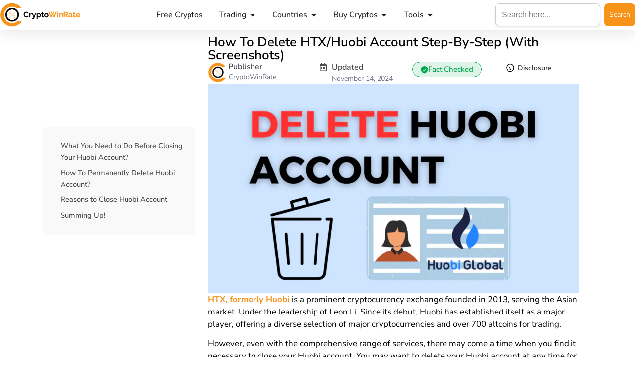

--- FILE ---
content_type: text/html; charset=UTF-8
request_url: https://www.cryptowinrate.com/delete-huobi-account/
body_size: 76385
content:
<!doctype html>
<html dir="ltr" lang="en-US" prefix="og: https://ogp.me/ns#">
<head><meta charset="UTF-8"><script>if(navigator.userAgent.match(/MSIE|Internet Explorer/i)||navigator.userAgent.match(/Trident\/7\..*?rv:11/i)){var href=document.location.href;if(!href.match(/[?&]nowprocket/)){if(href.indexOf("?")==-1){if(href.indexOf("#")==-1){document.location.href=href+"?nowprocket=1"}else{document.location.href=href.replace("#","?nowprocket=1#")}}else{if(href.indexOf("#")==-1){document.location.href=href+"&nowprocket=1"}else{document.location.href=href.replace("#","&nowprocket=1#")}}}}</script><script>(()=>{class RocketLazyLoadScripts{constructor(){this.v="2.0.4",this.userEvents=["keydown","keyup","mousedown","mouseup","mousemove","mouseover","mouseout","touchmove","touchstart","touchend","touchcancel","wheel","click","dblclick","input"],this.attributeEvents=["onblur","onclick","oncontextmenu","ondblclick","onfocus","onmousedown","onmouseenter","onmouseleave","onmousemove","onmouseout","onmouseover","onmouseup","onmousewheel","onscroll","onsubmit"]}async t(){this.i(),this.o(),/iP(ad|hone)/.test(navigator.userAgent)&&this.h(),this.u(),this.l(this),this.m(),this.k(this),this.p(this),this._(),await Promise.all([this.R(),this.L()]),this.lastBreath=Date.now(),this.S(this),this.P(),this.D(),this.O(),this.M(),await this.C(this.delayedScripts.normal),await this.C(this.delayedScripts.defer),await this.C(this.delayedScripts.async),await this.T(),await this.F(),await this.j(),await this.A(),window.dispatchEvent(new Event("rocket-allScriptsLoaded")),this.everythingLoaded=!0,this.lastTouchEnd&&await new Promise(t=>setTimeout(t,500-Date.now()+this.lastTouchEnd)),this.I(),this.H(),this.U(),this.W()}i(){this.CSPIssue=sessionStorage.getItem("rocketCSPIssue"),document.addEventListener("securitypolicyviolation",t=>{this.CSPIssue||"script-src-elem"!==t.violatedDirective||"data"!==t.blockedURI||(this.CSPIssue=!0,sessionStorage.setItem("rocketCSPIssue",!0))},{isRocket:!0})}o(){window.addEventListener("pageshow",t=>{this.persisted=t.persisted,this.realWindowLoadedFired=!0},{isRocket:!0}),window.addEventListener("pagehide",()=>{this.onFirstUserAction=null},{isRocket:!0})}h(){let t;function e(e){t=e}window.addEventListener("touchstart",e,{isRocket:!0}),window.addEventListener("touchend",function i(o){o.changedTouches[0]&&t.changedTouches[0]&&Math.abs(o.changedTouches[0].pageX-t.changedTouches[0].pageX)<10&&Math.abs(o.changedTouches[0].pageY-t.changedTouches[0].pageY)<10&&o.timeStamp-t.timeStamp<200&&(window.removeEventListener("touchstart",e,{isRocket:!0}),window.removeEventListener("touchend",i,{isRocket:!0}),"INPUT"===o.target.tagName&&"text"===o.target.type||(o.target.dispatchEvent(new TouchEvent("touchend",{target:o.target,bubbles:!0})),o.target.dispatchEvent(new MouseEvent("mouseover",{target:o.target,bubbles:!0})),o.target.dispatchEvent(new PointerEvent("click",{target:o.target,bubbles:!0,cancelable:!0,detail:1,clientX:o.changedTouches[0].clientX,clientY:o.changedTouches[0].clientY})),event.preventDefault()))},{isRocket:!0})}q(t){this.userActionTriggered||("mousemove"!==t.type||this.firstMousemoveIgnored?"keyup"===t.type||"mouseover"===t.type||"mouseout"===t.type||(this.userActionTriggered=!0,this.onFirstUserAction&&this.onFirstUserAction()):this.firstMousemoveIgnored=!0),"click"===t.type&&t.preventDefault(),t.stopPropagation(),t.stopImmediatePropagation(),"touchstart"===this.lastEvent&&"touchend"===t.type&&(this.lastTouchEnd=Date.now()),"click"===t.type&&(this.lastTouchEnd=0),this.lastEvent=t.type,t.composedPath&&t.composedPath()[0].getRootNode()instanceof ShadowRoot&&(t.rocketTarget=t.composedPath()[0]),this.savedUserEvents.push(t)}u(){this.savedUserEvents=[],this.userEventHandler=this.q.bind(this),this.userEvents.forEach(t=>window.addEventListener(t,this.userEventHandler,{passive:!1,isRocket:!0})),document.addEventListener("visibilitychange",this.userEventHandler,{isRocket:!0})}U(){this.userEvents.forEach(t=>window.removeEventListener(t,this.userEventHandler,{passive:!1,isRocket:!0})),document.removeEventListener("visibilitychange",this.userEventHandler,{isRocket:!0}),this.savedUserEvents.forEach(t=>{(t.rocketTarget||t.target).dispatchEvent(new window[t.constructor.name](t.type,t))})}m(){const t="return false",e=Array.from(this.attributeEvents,t=>"data-rocket-"+t),i="["+this.attributeEvents.join("],[")+"]",o="[data-rocket-"+this.attributeEvents.join("],[data-rocket-")+"]",s=(e,i,o)=>{o&&o!==t&&(e.setAttribute("data-rocket-"+i,o),e["rocket"+i]=new Function("event",o),e.setAttribute(i,t))};new MutationObserver(t=>{for(const n of t)"attributes"===n.type&&(n.attributeName.startsWith("data-rocket-")||this.everythingLoaded?n.attributeName.startsWith("data-rocket-")&&this.everythingLoaded&&this.N(n.target,n.attributeName.substring(12)):s(n.target,n.attributeName,n.target.getAttribute(n.attributeName))),"childList"===n.type&&n.addedNodes.forEach(t=>{if(t.nodeType===Node.ELEMENT_NODE)if(this.everythingLoaded)for(const i of[t,...t.querySelectorAll(o)])for(const t of i.getAttributeNames())e.includes(t)&&this.N(i,t.substring(12));else for(const e of[t,...t.querySelectorAll(i)])for(const t of e.getAttributeNames())this.attributeEvents.includes(t)&&s(e,t,e.getAttribute(t))})}).observe(document,{subtree:!0,childList:!0,attributeFilter:[...this.attributeEvents,...e]})}I(){this.attributeEvents.forEach(t=>{document.querySelectorAll("[data-rocket-"+t+"]").forEach(e=>{this.N(e,t)})})}N(t,e){const i=t.getAttribute("data-rocket-"+e);i&&(t.setAttribute(e,i),t.removeAttribute("data-rocket-"+e))}k(t){Object.defineProperty(HTMLElement.prototype,"onclick",{get(){return this.rocketonclick||null},set(e){this.rocketonclick=e,this.setAttribute(t.everythingLoaded?"onclick":"data-rocket-onclick","this.rocketonclick(event)")}})}S(t){function e(e,i){let o=e[i];e[i]=null,Object.defineProperty(e,i,{get:()=>o,set(s){t.everythingLoaded?o=s:e["rocket"+i]=o=s}})}e(document,"onreadystatechange"),e(window,"onload"),e(window,"onpageshow");try{Object.defineProperty(document,"readyState",{get:()=>t.rocketReadyState,set(e){t.rocketReadyState=e},configurable:!0}),document.readyState="loading"}catch(t){console.log("WPRocket DJE readyState conflict, bypassing")}}l(t){this.originalAddEventListener=EventTarget.prototype.addEventListener,this.originalRemoveEventListener=EventTarget.prototype.removeEventListener,this.savedEventListeners=[],EventTarget.prototype.addEventListener=function(e,i,o){o&&o.isRocket||!t.B(e,this)&&!t.userEvents.includes(e)||t.B(e,this)&&!t.userActionTriggered||e.startsWith("rocket-")||t.everythingLoaded?t.originalAddEventListener.call(this,e,i,o):(t.savedEventListeners.push({target:this,remove:!1,type:e,func:i,options:o}),"mouseenter"!==e&&"mouseleave"!==e||t.originalAddEventListener.call(this,e,t.savedUserEvents.push,o))},EventTarget.prototype.removeEventListener=function(e,i,o){o&&o.isRocket||!t.B(e,this)&&!t.userEvents.includes(e)||t.B(e,this)&&!t.userActionTriggered||e.startsWith("rocket-")||t.everythingLoaded?t.originalRemoveEventListener.call(this,e,i,o):t.savedEventListeners.push({target:this,remove:!0,type:e,func:i,options:o})}}J(t,e){this.savedEventListeners=this.savedEventListeners.filter(i=>{let o=i.type,s=i.target||window;return e!==o||t!==s||(this.B(o,s)&&(i.type="rocket-"+o),this.$(i),!1)})}H(){EventTarget.prototype.addEventListener=this.originalAddEventListener,EventTarget.prototype.removeEventListener=this.originalRemoveEventListener,this.savedEventListeners.forEach(t=>this.$(t))}$(t){t.remove?this.originalRemoveEventListener.call(t.target,t.type,t.func,t.options):this.originalAddEventListener.call(t.target,t.type,t.func,t.options)}p(t){let e;function i(e){return t.everythingLoaded?e:e.split(" ").map(t=>"load"===t||t.startsWith("load.")?"rocket-jquery-load":t).join(" ")}function o(o){function s(e){const s=o.fn[e];o.fn[e]=o.fn.init.prototype[e]=function(){return this[0]===window&&t.userActionTriggered&&("string"==typeof arguments[0]||arguments[0]instanceof String?arguments[0]=i(arguments[0]):"object"==typeof arguments[0]&&Object.keys(arguments[0]).forEach(t=>{const e=arguments[0][t];delete arguments[0][t],arguments[0][i(t)]=e})),s.apply(this,arguments),this}}if(o&&o.fn&&!t.allJQueries.includes(o)){const e={DOMContentLoaded:[],"rocket-DOMContentLoaded":[]};for(const t in e)document.addEventListener(t,()=>{e[t].forEach(t=>t())},{isRocket:!0});o.fn.ready=o.fn.init.prototype.ready=function(i){function s(){parseInt(o.fn.jquery)>2?setTimeout(()=>i.bind(document)(o)):i.bind(document)(o)}return"function"==typeof i&&(t.realDomReadyFired?!t.userActionTriggered||t.fauxDomReadyFired?s():e["rocket-DOMContentLoaded"].push(s):e.DOMContentLoaded.push(s)),o([])},s("on"),s("one"),s("off"),t.allJQueries.push(o)}e=o}t.allJQueries=[],o(window.jQuery),Object.defineProperty(window,"jQuery",{get:()=>e,set(t){o(t)}})}P(){const t=new Map;document.write=document.writeln=function(e){const i=document.currentScript,o=document.createRange(),s=i.parentElement;let n=t.get(i);void 0===n&&(n=i.nextSibling,t.set(i,n));const c=document.createDocumentFragment();o.setStart(c,0),c.appendChild(o.createContextualFragment(e)),s.insertBefore(c,n)}}async R(){return new Promise(t=>{this.userActionTriggered?t():this.onFirstUserAction=t})}async L(){return new Promise(t=>{document.addEventListener("DOMContentLoaded",()=>{this.realDomReadyFired=!0,t()},{isRocket:!0})})}async j(){return this.realWindowLoadedFired?Promise.resolve():new Promise(t=>{window.addEventListener("load",t,{isRocket:!0})})}M(){this.pendingScripts=[];this.scriptsMutationObserver=new MutationObserver(t=>{for(const e of t)e.addedNodes.forEach(t=>{"SCRIPT"!==t.tagName||t.noModule||t.isWPRocket||this.pendingScripts.push({script:t,promise:new Promise(e=>{const i=()=>{const i=this.pendingScripts.findIndex(e=>e.script===t);i>=0&&this.pendingScripts.splice(i,1),e()};t.addEventListener("load",i,{isRocket:!0}),t.addEventListener("error",i,{isRocket:!0}),setTimeout(i,1e3)})})})}),this.scriptsMutationObserver.observe(document,{childList:!0,subtree:!0})}async F(){await this.X(),this.pendingScripts.length?(await this.pendingScripts[0].promise,await this.F()):this.scriptsMutationObserver.disconnect()}D(){this.delayedScripts={normal:[],async:[],defer:[]},document.querySelectorAll("script[type$=rocketlazyloadscript]").forEach(t=>{t.hasAttribute("data-rocket-src")?t.hasAttribute("async")&&!1!==t.async?this.delayedScripts.async.push(t):t.hasAttribute("defer")&&!1!==t.defer||"module"===t.getAttribute("data-rocket-type")?this.delayedScripts.defer.push(t):this.delayedScripts.normal.push(t):this.delayedScripts.normal.push(t)})}async _(){await this.L();let t=[];document.querySelectorAll("script[type$=rocketlazyloadscript][data-rocket-src]").forEach(e=>{let i=e.getAttribute("data-rocket-src");if(i&&!i.startsWith("data:")){i.startsWith("//")&&(i=location.protocol+i);try{const o=new URL(i).origin;o!==location.origin&&t.push({src:o,crossOrigin:e.crossOrigin||"module"===e.getAttribute("data-rocket-type")})}catch(t){}}}),t=[...new Map(t.map(t=>[JSON.stringify(t),t])).values()],this.Y(t,"preconnect")}async G(t){if(await this.K(),!0!==t.noModule||!("noModule"in HTMLScriptElement.prototype))return new Promise(e=>{let i;function o(){(i||t).setAttribute("data-rocket-status","executed"),e()}try{if(navigator.userAgent.includes("Firefox/")||""===navigator.vendor||this.CSPIssue)i=document.createElement("script"),[...t.attributes].forEach(t=>{let e=t.nodeName;"type"!==e&&("data-rocket-type"===e&&(e="type"),"data-rocket-src"===e&&(e="src"),i.setAttribute(e,t.nodeValue))}),t.text&&(i.text=t.text),t.nonce&&(i.nonce=t.nonce),i.hasAttribute("src")?(i.addEventListener("load",o,{isRocket:!0}),i.addEventListener("error",()=>{i.setAttribute("data-rocket-status","failed-network"),e()},{isRocket:!0}),setTimeout(()=>{i.isConnected||e()},1)):(i.text=t.text,o()),i.isWPRocket=!0,t.parentNode.replaceChild(i,t);else{const i=t.getAttribute("data-rocket-type"),s=t.getAttribute("data-rocket-src");i?(t.type=i,t.removeAttribute("data-rocket-type")):t.removeAttribute("type"),t.addEventListener("load",o,{isRocket:!0}),t.addEventListener("error",i=>{this.CSPIssue&&i.target.src.startsWith("data:")?(console.log("WPRocket: CSP fallback activated"),t.removeAttribute("src"),this.G(t).then(e)):(t.setAttribute("data-rocket-status","failed-network"),e())},{isRocket:!0}),s?(t.fetchPriority="high",t.removeAttribute("data-rocket-src"),t.src=s):t.src="data:text/javascript;base64,"+window.btoa(unescape(encodeURIComponent(t.text)))}}catch(i){t.setAttribute("data-rocket-status","failed-transform"),e()}});t.setAttribute("data-rocket-status","skipped")}async C(t){const e=t.shift();return e?(e.isConnected&&await this.G(e),this.C(t)):Promise.resolve()}O(){this.Y([...this.delayedScripts.normal,...this.delayedScripts.defer,...this.delayedScripts.async],"preload")}Y(t,e){this.trash=this.trash||[];let i=!0;var o=document.createDocumentFragment();t.forEach(t=>{const s=t.getAttribute&&t.getAttribute("data-rocket-src")||t.src;if(s&&!s.startsWith("data:")){const n=document.createElement("link");n.href=s,n.rel=e,"preconnect"!==e&&(n.as="script",n.fetchPriority=i?"high":"low"),t.getAttribute&&"module"===t.getAttribute("data-rocket-type")&&(n.crossOrigin=!0),t.crossOrigin&&(n.crossOrigin=t.crossOrigin),t.integrity&&(n.integrity=t.integrity),t.nonce&&(n.nonce=t.nonce),o.appendChild(n),this.trash.push(n),i=!1}}),document.head.appendChild(o)}W(){this.trash.forEach(t=>t.remove())}async T(){try{document.readyState="interactive"}catch(t){}this.fauxDomReadyFired=!0;try{await this.K(),this.J(document,"readystatechange"),document.dispatchEvent(new Event("rocket-readystatechange")),await this.K(),document.rocketonreadystatechange&&document.rocketonreadystatechange(),await this.K(),this.J(document,"DOMContentLoaded"),document.dispatchEvent(new Event("rocket-DOMContentLoaded")),await this.K(),this.J(window,"DOMContentLoaded"),window.dispatchEvent(new Event("rocket-DOMContentLoaded"))}catch(t){console.error(t)}}async A(){try{document.readyState="complete"}catch(t){}try{await this.K(),this.J(document,"readystatechange"),document.dispatchEvent(new Event("rocket-readystatechange")),await this.K(),document.rocketonreadystatechange&&document.rocketonreadystatechange(),await this.K(),this.J(window,"load"),window.dispatchEvent(new Event("rocket-load")),await this.K(),window.rocketonload&&window.rocketonload(),await this.K(),this.allJQueries.forEach(t=>t(window).trigger("rocket-jquery-load")),await this.K(),this.J(window,"pageshow");const t=new Event("rocket-pageshow");t.persisted=this.persisted,window.dispatchEvent(t),await this.K(),window.rocketonpageshow&&window.rocketonpageshow({persisted:this.persisted})}catch(t){console.error(t)}}async K(){Date.now()-this.lastBreath>45&&(await this.X(),this.lastBreath=Date.now())}async X(){return document.hidden?new Promise(t=>setTimeout(t)):new Promise(t=>requestAnimationFrame(t))}B(t,e){return e===document&&"readystatechange"===t||(e===document&&"DOMContentLoaded"===t||(e===window&&"DOMContentLoaded"===t||(e===window&&"load"===t||e===window&&"pageshow"===t)))}static run(){(new RocketLazyLoadScripts).t()}}RocketLazyLoadScripts.run()})();</script>
	
	<meta name="viewport" content="width=device-width, initial-scale=1">
	<link rel="profile" href="https://gmpg.org/xfn/11">
	<title>How To Delete HTX/Huobi Account Step-By-Step (With Screenshots)</title>
<link data-rocket-prefetch href="" rel="dns-prefetch">
<link data-rocket-prefetch href="https://www.youtube.com" rel="dns-prefetch">
<link crossorigin data-rocket-preload as="font" href="https://www.cryptowinrate.com/wp-content/uploads/elementor/google-fonts/fonts/nunitosans-pe0tmimslybiv1o4x1m8ce2xcx3yop4tqpf_metm0lfgwvpnn64cl7u8uphzibmv51q42ptcp7t1r-s.woff2" rel="preload">
<link crossorigin data-rocket-preload as="font" href="https://www.cryptowinrate.com/wp-content/uploads/elementor/google-fonts/fonts/roboto-kfo7cnqeu92fr1me7ksn66agldtyluama3yuba.woff2" rel="preload">
<style id="wpr-usedcss">img:is([sizes=auto i],[sizes^="auto," i]){contain-intrinsic-size:3000px 1500px}:where(.wp-block-button__link){border-radius:9999px;box-shadow:none;padding:calc(.667em + 2px) calc(1.333em + 2px);text-decoration:none}:root :where(.wp-block-button .wp-block-button__link.is-style-outline),:root :where(.wp-block-button.is-style-outline>.wp-block-button__link){border:2px solid;padding:.667em 1.333em}:root :where(.wp-block-button .wp-block-button__link.is-style-outline:not(.has-text-color)),:root :where(.wp-block-button.is-style-outline>.wp-block-button__link:not(.has-text-color)){color:currentColor}:root :where(.wp-block-button .wp-block-button__link.is-style-outline:not(.has-background)),:root :where(.wp-block-button.is-style-outline>.wp-block-button__link:not(.has-background)){background-color:initial;background-image:none}:where(.wp-block-calendar table:not(.has-background) th){background:#ddd}:where(.wp-block-columns){margin-bottom:1.75em}:where(.wp-block-columns.has-background){padding:1.25em 2.375em}:where(.wp-block-post-comments input[type=submit]){border:none}:where(.wp-block-cover-image:not(.has-text-color)),:where(.wp-block-cover:not(.has-text-color)){color:#fff}:where(.wp-block-cover-image.is-light:not(.has-text-color)),:where(.wp-block-cover.is-light:not(.has-text-color)){color:#000}:root :where(.wp-block-cover h1:not(.has-text-color)),:root :where(.wp-block-cover h2:not(.has-text-color)),:root :where(.wp-block-cover h3:not(.has-text-color)),:root :where(.wp-block-cover h4:not(.has-text-color)),:root :where(.wp-block-cover h5:not(.has-text-color)),:root :where(.wp-block-cover h6:not(.has-text-color)),:root :where(.wp-block-cover p:not(.has-text-color)){color:inherit}:where(.wp-block-file){margin-bottom:1.5em}:where(.wp-block-file__button){border-radius:2em;display:inline-block;padding:.5em 1em}:where(.wp-block-file__button):is(a):active,:where(.wp-block-file__button):is(a):focus,:where(.wp-block-file__button):is(a):hover,:where(.wp-block-file__button):is(a):visited{box-shadow:none;color:#fff;opacity:.85;text-decoration:none}:where(.wp-block-group.wp-block-group-is-layout-constrained){position:relative}:root :where(.wp-block-image.is-style-rounded img,.wp-block-image .is-style-rounded img){border-radius:9999px}:where(.wp-block-latest-comments:not([style*=line-height] .wp-block-latest-comments__comment)){line-height:1.1}:where(.wp-block-latest-comments:not([style*=line-height] .wp-block-latest-comments__comment-excerpt p)){line-height:1.8}:root :where(.wp-block-latest-posts.is-grid){padding:0}:root :where(.wp-block-latest-posts.wp-block-latest-posts__list){padding-left:0}ul{box-sizing:border-box}:root :where(.wp-block-list.has-background){padding:1.25em 2.375em}:where(.wp-block-navigation.has-background .wp-block-navigation-item a:not(.wp-element-button)),:where(.wp-block-navigation.has-background .wp-block-navigation-submenu a:not(.wp-element-button)){padding:.5em 1em}:where(.wp-block-navigation .wp-block-navigation__submenu-container .wp-block-navigation-item a:not(.wp-element-button)),:where(.wp-block-navigation .wp-block-navigation__submenu-container .wp-block-navigation-submenu a:not(.wp-element-button)),:where(.wp-block-navigation .wp-block-navigation__submenu-container .wp-block-navigation-submenu button.wp-block-navigation-item__content),:where(.wp-block-navigation .wp-block-navigation__submenu-container .wp-block-pages-list__item button.wp-block-navigation-item__content){padding:.5em 1em}:root :where(p.has-background){padding:1.25em 2.375em}:where(p.has-text-color:not(.has-link-color)) a{color:inherit}:where(.wp-block-post-comments-form) input:not([type=submit]),:where(.wp-block-post-comments-form) textarea{border:1px solid #949494;font-family:inherit;font-size:1em}:where(.wp-block-post-comments-form) input:where(:not([type=submit]):not([type=checkbox])),:where(.wp-block-post-comments-form) textarea{padding:calc(.667em + 2px)}:where(.wp-block-post-excerpt){box-sizing:border-box;margin-bottom:var(--wp--style--block-gap);margin-top:var(--wp--style--block-gap)}:where(.wp-block-preformatted.has-background){padding:1.25em 2.375em}:where(.wp-block-search__button){border:1px solid #ccc;padding:6px 10px}:where(.wp-block-search__input){font-family:inherit;font-size:inherit;font-style:inherit;font-weight:inherit;letter-spacing:inherit;line-height:inherit;text-transform:inherit}:where(.wp-block-search__button-inside .wp-block-search__inside-wrapper){border:1px solid #949494;box-sizing:border-box;padding:4px}:where(.wp-block-search__button-inside .wp-block-search__inside-wrapper) .wp-block-search__input{border:none;border-radius:0;padding:0 4px}:where(.wp-block-search__button-inside .wp-block-search__inside-wrapper) .wp-block-search__input:focus{outline:0}:where(.wp-block-search__button-inside .wp-block-search__inside-wrapper) :where(.wp-block-search__button){padding:4px 8px}:root :where(.wp-block-separator.is-style-dots){height:auto;line-height:1;text-align:center}:root :where(.wp-block-separator.is-style-dots):before{color:currentColor;content:"···";font-family:serif;font-size:1.5em;letter-spacing:2em;padding-left:2em}:root :where(.wp-block-site-logo.is-style-rounded){border-radius:9999px}:where(.wp-block-social-links:not(.is-style-logos-only)) .wp-social-link{background-color:#f0f0f0;color:#444}:where(.wp-block-social-links:not(.is-style-logos-only)) .wp-social-link-amazon{background-color:#f90;color:#fff}:where(.wp-block-social-links:not(.is-style-logos-only)) .wp-social-link-bandcamp{background-color:#1ea0c3;color:#fff}:where(.wp-block-social-links:not(.is-style-logos-only)) .wp-social-link-behance{background-color:#0757fe;color:#fff}:where(.wp-block-social-links:not(.is-style-logos-only)) .wp-social-link-bluesky{background-color:#0a7aff;color:#fff}:where(.wp-block-social-links:not(.is-style-logos-only)) .wp-social-link-codepen{background-color:#1e1f26;color:#fff}:where(.wp-block-social-links:not(.is-style-logos-only)) .wp-social-link-deviantart{background-color:#02e49b;color:#fff}:where(.wp-block-social-links:not(.is-style-logos-only)) .wp-social-link-discord{background-color:#5865f2;color:#fff}:where(.wp-block-social-links:not(.is-style-logos-only)) .wp-social-link-dribbble{background-color:#e94c89;color:#fff}:where(.wp-block-social-links:not(.is-style-logos-only)) .wp-social-link-dropbox{background-color:#4280ff;color:#fff}:where(.wp-block-social-links:not(.is-style-logos-only)) .wp-social-link-etsy{background-color:#f45800;color:#fff}:where(.wp-block-social-links:not(.is-style-logos-only)) .wp-social-link-facebook{background-color:#0866ff;color:#fff}:where(.wp-block-social-links:not(.is-style-logos-only)) .wp-social-link-fivehundredpx{background-color:#000;color:#fff}:where(.wp-block-social-links:not(.is-style-logos-only)) .wp-social-link-flickr{background-color:#0461dd;color:#fff}:where(.wp-block-social-links:not(.is-style-logos-only)) .wp-social-link-foursquare{background-color:#e65678;color:#fff}:where(.wp-block-social-links:not(.is-style-logos-only)) .wp-social-link-github{background-color:#24292d;color:#fff}:where(.wp-block-social-links:not(.is-style-logos-only)) .wp-social-link-goodreads{background-color:#eceadd;color:#382110}:where(.wp-block-social-links:not(.is-style-logos-only)) .wp-social-link-google{background-color:#ea4434;color:#fff}:where(.wp-block-social-links:not(.is-style-logos-only)) .wp-social-link-gravatar{background-color:#1d4fc4;color:#fff}:where(.wp-block-social-links:not(.is-style-logos-only)) .wp-social-link-instagram{background-color:#f00075;color:#fff}:where(.wp-block-social-links:not(.is-style-logos-only)) .wp-social-link-lastfm{background-color:#e21b24;color:#fff}:where(.wp-block-social-links:not(.is-style-logos-only)) .wp-social-link-linkedin{background-color:#0d66c2;color:#fff}:where(.wp-block-social-links:not(.is-style-logos-only)) .wp-social-link-mastodon{background-color:#3288d4;color:#fff}:where(.wp-block-social-links:not(.is-style-logos-only)) .wp-social-link-medium{background-color:#000;color:#fff}:where(.wp-block-social-links:not(.is-style-logos-only)) .wp-social-link-meetup{background-color:#f6405f;color:#fff}:where(.wp-block-social-links:not(.is-style-logos-only)) .wp-social-link-patreon{background-color:#000;color:#fff}:where(.wp-block-social-links:not(.is-style-logos-only)) .wp-social-link-pinterest{background-color:#e60122;color:#fff}:where(.wp-block-social-links:not(.is-style-logos-only)) .wp-social-link-pocket{background-color:#ef4155;color:#fff}:where(.wp-block-social-links:not(.is-style-logos-only)) .wp-social-link-reddit{background-color:#ff4500;color:#fff}:where(.wp-block-social-links:not(.is-style-logos-only)) .wp-social-link-skype{background-color:#0478d7;color:#fff}:where(.wp-block-social-links:not(.is-style-logos-only)) .wp-social-link-snapchat{background-color:#fefc00;color:#fff;stroke:#000}:where(.wp-block-social-links:not(.is-style-logos-only)) .wp-social-link-soundcloud{background-color:#ff5600;color:#fff}:where(.wp-block-social-links:not(.is-style-logos-only)) .wp-social-link-spotify{background-color:#1bd760;color:#fff}:where(.wp-block-social-links:not(.is-style-logos-only)) .wp-social-link-telegram{background-color:#2aabee;color:#fff}:where(.wp-block-social-links:not(.is-style-logos-only)) .wp-social-link-threads{background-color:#000;color:#fff}:where(.wp-block-social-links:not(.is-style-logos-only)) .wp-social-link-tiktok{background-color:#000;color:#fff}:where(.wp-block-social-links:not(.is-style-logos-only)) .wp-social-link-tumblr{background-color:#011835;color:#fff}:where(.wp-block-social-links:not(.is-style-logos-only)) .wp-social-link-twitch{background-color:#6440a4;color:#fff}:where(.wp-block-social-links:not(.is-style-logos-only)) .wp-social-link-twitter{background-color:#1da1f2;color:#fff}:where(.wp-block-social-links:not(.is-style-logos-only)) .wp-social-link-vimeo{background-color:#1eb7ea;color:#fff}:where(.wp-block-social-links:not(.is-style-logos-only)) .wp-social-link-vk{background-color:#4680c2;color:#fff}:where(.wp-block-social-links:not(.is-style-logos-only)) .wp-social-link-wordpress{background-color:#3499cd;color:#fff}:where(.wp-block-social-links:not(.is-style-logos-only)) .wp-social-link-whatsapp{background-color:#25d366;color:#fff}:where(.wp-block-social-links:not(.is-style-logos-only)) .wp-social-link-x{background-color:#000;color:#fff}:where(.wp-block-social-links:not(.is-style-logos-only)) .wp-social-link-yelp{background-color:#d32422;color:#fff}:where(.wp-block-social-links:not(.is-style-logos-only)) .wp-social-link-youtube{background-color:red;color:#fff}:where(.wp-block-social-links.is-style-logos-only) .wp-social-link{background:0 0}:where(.wp-block-social-links.is-style-logos-only) .wp-social-link svg{height:1.25em;width:1.25em}:where(.wp-block-social-links.is-style-logos-only) .wp-social-link-amazon{color:#f90}:where(.wp-block-social-links.is-style-logos-only) .wp-social-link-bandcamp{color:#1ea0c3}:where(.wp-block-social-links.is-style-logos-only) .wp-social-link-behance{color:#0757fe}:where(.wp-block-social-links.is-style-logos-only) .wp-social-link-bluesky{color:#0a7aff}:where(.wp-block-social-links.is-style-logos-only) .wp-social-link-codepen{color:#1e1f26}:where(.wp-block-social-links.is-style-logos-only) .wp-social-link-deviantart{color:#02e49b}:where(.wp-block-social-links.is-style-logos-only) .wp-social-link-discord{color:#5865f2}:where(.wp-block-social-links.is-style-logos-only) .wp-social-link-dribbble{color:#e94c89}:where(.wp-block-social-links.is-style-logos-only) .wp-social-link-dropbox{color:#4280ff}:where(.wp-block-social-links.is-style-logos-only) .wp-social-link-etsy{color:#f45800}:where(.wp-block-social-links.is-style-logos-only) .wp-social-link-facebook{color:#0866ff}:where(.wp-block-social-links.is-style-logos-only) .wp-social-link-fivehundredpx{color:#000}:where(.wp-block-social-links.is-style-logos-only) .wp-social-link-flickr{color:#0461dd}:where(.wp-block-social-links.is-style-logos-only) .wp-social-link-foursquare{color:#e65678}:where(.wp-block-social-links.is-style-logos-only) .wp-social-link-github{color:#24292d}:where(.wp-block-social-links.is-style-logos-only) .wp-social-link-goodreads{color:#382110}:where(.wp-block-social-links.is-style-logos-only) .wp-social-link-google{color:#ea4434}:where(.wp-block-social-links.is-style-logos-only) .wp-social-link-gravatar{color:#1d4fc4}:where(.wp-block-social-links.is-style-logos-only) .wp-social-link-instagram{color:#f00075}:where(.wp-block-social-links.is-style-logos-only) .wp-social-link-lastfm{color:#e21b24}:where(.wp-block-social-links.is-style-logos-only) .wp-social-link-linkedin{color:#0d66c2}:where(.wp-block-social-links.is-style-logos-only) .wp-social-link-mastodon{color:#3288d4}:where(.wp-block-social-links.is-style-logos-only) .wp-social-link-medium{color:#000}:where(.wp-block-social-links.is-style-logos-only) .wp-social-link-meetup{color:#f6405f}:where(.wp-block-social-links.is-style-logos-only) .wp-social-link-patreon{color:#000}:where(.wp-block-social-links.is-style-logos-only) .wp-social-link-pinterest{color:#e60122}:where(.wp-block-social-links.is-style-logos-only) .wp-social-link-pocket{color:#ef4155}:where(.wp-block-social-links.is-style-logos-only) .wp-social-link-reddit{color:#ff4500}:where(.wp-block-social-links.is-style-logos-only) .wp-social-link-skype{color:#0478d7}:where(.wp-block-social-links.is-style-logos-only) .wp-social-link-snapchat{color:#fff;stroke:#000}:where(.wp-block-social-links.is-style-logos-only) .wp-social-link-soundcloud{color:#ff5600}:where(.wp-block-social-links.is-style-logos-only) .wp-social-link-spotify{color:#1bd760}:where(.wp-block-social-links.is-style-logos-only) .wp-social-link-telegram{color:#2aabee}:where(.wp-block-social-links.is-style-logos-only) .wp-social-link-threads{color:#000}:where(.wp-block-social-links.is-style-logos-only) .wp-social-link-tiktok{color:#000}:where(.wp-block-social-links.is-style-logos-only) .wp-social-link-tumblr{color:#011835}:where(.wp-block-social-links.is-style-logos-only) .wp-social-link-twitch{color:#6440a4}:where(.wp-block-social-links.is-style-logos-only) .wp-social-link-twitter{color:#1da1f2}:where(.wp-block-social-links.is-style-logos-only) .wp-social-link-vimeo{color:#1eb7ea}:where(.wp-block-social-links.is-style-logos-only) .wp-social-link-vk{color:#4680c2}:where(.wp-block-social-links.is-style-logos-only) .wp-social-link-whatsapp{color:#25d366}:where(.wp-block-social-links.is-style-logos-only) .wp-social-link-wordpress{color:#3499cd}:where(.wp-block-social-links.is-style-logos-only) .wp-social-link-x{color:#000}:where(.wp-block-social-links.is-style-logos-only) .wp-social-link-yelp{color:#d32422}:where(.wp-block-social-links.is-style-logos-only) .wp-social-link-youtube{color:red}:root :where(.wp-block-social-links .wp-social-link a){padding:.25em}:root :where(.wp-block-social-links.is-style-logos-only .wp-social-link a){padding:0}:root :where(.wp-block-social-links.is-style-pill-shape .wp-social-link a){padding-left:.6666666667em;padding-right:.6666666667em}:root :where(.wp-block-tag-cloud.is-style-outline){display:flex;flex-wrap:wrap;gap:1ch}:root :where(.wp-block-tag-cloud.is-style-outline a){border:1px solid;font-size:unset!important;margin-right:0;padding:1ch 2ch;text-decoration:none!important}:root :where(.wp-block-table-of-contents){box-sizing:border-box}:where(.wp-block-term-description){box-sizing:border-box;margin-bottom:var(--wp--style--block-gap);margin-top:var(--wp--style--block-gap)}:where(pre.wp-block-verse){font-family:inherit}:root{--wp--preset--font-size--normal:16px;--wp--preset--font-size--huge:42px}.screen-reader-text{border:0;clip-path:inset(50%);height:1px;margin:-1px;overflow:hidden;padding:0;position:absolute;width:1px;word-wrap:normal!important}.screen-reader-text:focus{background-color:#ddd;clip-path:none;color:#444;display:block;font-size:1em;height:auto;left:5px;line-height:normal;padding:15px 23px 14px;text-decoration:none;top:5px;width:auto;z-index:100000}html :where(.has-border-color){border-style:solid}html :where([style*=border-top-color]){border-top-style:solid}html :where([style*=border-right-color]){border-right-style:solid}html :where([style*=border-bottom-color]){border-bottom-style:solid}html :where([style*=border-left-color]){border-left-style:solid}html :where([style*=border-width]){border-style:solid}html :where([style*=border-top-width]){border-top-style:solid}html :where([style*=border-right-width]){border-right-style:solid}html :where([style*=border-bottom-width]){border-bottom-style:solid}html :where([style*=border-left-width]){border-left-style:solid}html :where(img[class*=wp-image-]){height:auto;max-width:100%}:where(figure){margin:0 0 1em}html :where(.is-position-sticky){--wp-admin--admin-bar--position-offset:var(--wp-admin--admin-bar--height,0px)}img.emoji{display:inline!important;border:none!important;box-shadow:none!important;height:1em!important;width:1em!important;margin:0 .07em!important;vertical-align:-.1em!important;background:0 0!important;padding:0!important}.aioseo-toc-header{width:100%;position:relative}.aioseo-toc-header:has(.aioseo-toc-header-area){flex-direction:column;align-items:flex-start}.aioseo-toc-contents{transition:transform .3s ease,opacity .3s ease;transform-origin:top;display:block;opacity:1;transform:scaleY(1);padding-top:12px}.aioseo-toc-collapsed{opacity:0;transform:scaleY(0);height:0;overflow:hidden}:root{--wp--preset--aspect-ratio--square:1;--wp--preset--aspect-ratio--4-3:4/3;--wp--preset--aspect-ratio--3-4:3/4;--wp--preset--aspect-ratio--3-2:3/2;--wp--preset--aspect-ratio--2-3:2/3;--wp--preset--aspect-ratio--16-9:16/9;--wp--preset--aspect-ratio--9-16:9/16;--wp--preset--color--black:#000000;--wp--preset--color--cyan-bluish-gray:#abb8c3;--wp--preset--color--white:#ffffff;--wp--preset--color--pale-pink:#f78da7;--wp--preset--color--vivid-red:#cf2e2e;--wp--preset--color--luminous-vivid-orange:#ff6900;--wp--preset--color--luminous-vivid-amber:#fcb900;--wp--preset--color--light-green-cyan:#7bdcb5;--wp--preset--color--vivid-green-cyan:#00d084;--wp--preset--color--pale-cyan-blue:#8ed1fc;--wp--preset--color--vivid-cyan-blue:#0693e3;--wp--preset--color--vivid-purple:#9b51e0;--wp--preset--gradient--vivid-cyan-blue-to-vivid-purple:linear-gradient(135deg,rgba(6, 147, 227, 1) 0%,rgb(155, 81, 224) 100%);--wp--preset--gradient--light-green-cyan-to-vivid-green-cyan:linear-gradient(135deg,rgb(122, 220, 180) 0%,rgb(0, 208, 130) 100%);--wp--preset--gradient--luminous-vivid-amber-to-luminous-vivid-orange:linear-gradient(135deg,rgba(252, 185, 0, 1) 0%,rgba(255, 105, 0, 1) 100%);--wp--preset--gradient--luminous-vivid-orange-to-vivid-red:linear-gradient(135deg,rgba(255, 105, 0, 1) 0%,rgb(207, 46, 46) 100%);--wp--preset--gradient--very-light-gray-to-cyan-bluish-gray:linear-gradient(135deg,rgb(238, 238, 238) 0%,rgb(169, 184, 195) 100%);--wp--preset--gradient--cool-to-warm-spectrum:linear-gradient(135deg,rgb(74, 234, 220) 0%,rgb(151, 120, 209) 20%,rgb(207, 42, 186) 40%,rgb(238, 44, 130) 60%,rgb(251, 105, 98) 80%,rgb(254, 248, 76) 100%);--wp--preset--gradient--blush-light-purple:linear-gradient(135deg,rgb(255, 206, 236) 0%,rgb(152, 150, 240) 100%);--wp--preset--gradient--blush-bordeaux:linear-gradient(135deg,rgb(254, 205, 165) 0%,rgb(254, 45, 45) 50%,rgb(107, 0, 62) 100%);--wp--preset--gradient--luminous-dusk:linear-gradient(135deg,rgb(255, 203, 112) 0%,rgb(199, 81, 192) 50%,rgb(65, 88, 208) 100%);--wp--preset--gradient--pale-ocean:linear-gradient(135deg,rgb(255, 245, 203) 0%,rgb(182, 227, 212) 50%,rgb(51, 167, 181) 100%);--wp--preset--gradient--electric-grass:linear-gradient(135deg,rgb(202, 248, 128) 0%,rgb(113, 206, 126) 100%);--wp--preset--gradient--midnight:linear-gradient(135deg,rgb(2, 3, 129) 0%,rgb(40, 116, 252) 100%);--wp--preset--font-size--small:13px;--wp--preset--font-size--medium:20px;--wp--preset--font-size--large:36px;--wp--preset--font-size--x-large:42px;--wp--preset--spacing--20:0.44rem;--wp--preset--spacing--30:0.67rem;--wp--preset--spacing--40:1rem;--wp--preset--spacing--50:1.5rem;--wp--preset--spacing--60:2.25rem;--wp--preset--spacing--70:3.38rem;--wp--preset--spacing--80:5.06rem;--wp--preset--shadow--natural:6px 6px 9px rgba(0, 0, 0, .2);--wp--preset--shadow--deep:12px 12px 50px rgba(0, 0, 0, .4);--wp--preset--shadow--sharp:6px 6px 0px rgba(0, 0, 0, .2);--wp--preset--shadow--outlined:6px 6px 0px -3px rgba(255, 255, 255, 1),6px 6px rgba(0, 0, 0, 1);--wp--preset--shadow--crisp:6px 6px 0px rgba(0, 0, 0, 1)}html{--wp-admin--admin-bar--height:32px;scroll-padding-top:var(--wp-admin--admin-bar--height)}#wpadminbar *{height:auto;width:auto;margin:0;padding:0;position:static;text-shadow:none;text-transform:none;letter-spacing:normal;font-size:13px;font-weight:400;font-family:-apple-system,BlinkMacSystemFont,"Segoe UI",Roboto,Oxygen-Sans,Ubuntu,Cantarell,"Helvetica Neue",sans-serif;font-style:normal;line-height:2.46153846;border-radius:0;box-sizing:content-box;transition:none;-webkit-font-smoothing:subpixel-antialiased;-moz-osx-font-smoothing:auto}.rtl #wpadminbar *{font-family:Tahoma,sans-serif}html:lang(he-il) .rtl #wpadminbar *{font-family:Arial,sans-serif}#wpadminbar ul li:after,#wpadminbar ul li:before{content:normal}#wpadminbar a,#wpadminbar a img,#wpadminbar a img:hover,#wpadminbar a:hover{border:none;text-decoration:none;background:0 0;box-shadow:none}#wpadminbar a:active,#wpadminbar a:focus,#wpadminbar div,#wpadminbar input[type=email],#wpadminbar input[type=number],#wpadminbar input[type=password],#wpadminbar input[type=search],#wpadminbar input[type=text],#wpadminbar input[type=url],#wpadminbar select,#wpadminbar textarea{box-shadow:none}#wpadminbar a:focus{outline-offset:-1px}#wpadminbar{direction:ltr;color:#c3c4c7;font-size:13px;font-weight:400;font-family:-apple-system,BlinkMacSystemFont,"Segoe UI",Roboto,Oxygen-Sans,Ubuntu,Cantarell,"Helvetica Neue",sans-serif;line-height:2.46153846;height:32px;position:fixed;top:0;left:0;width:100%;min-width:600px;z-index:99999;background:#1d2327;outline:transparent solid 1px}#wpadminbar ul,#wpadminbar ul li{background:0 0;clear:none;list-style:none;margin:0;padding:0;position:relative;text-indent:0;z-index:99999}#wpadminbar li{float:left}#wpadminbar ul li:last-child{box-shadow:none}#wpadminbar .screen-reader-text,#wpadminbar .screen-reader-text span{border:0;clip-path:inset(50%);height:1px;margin:-1px;overflow:hidden;padding:0;position:absolute;width:1px;word-wrap:normal!important}@media screen and (max-width:782px){html{--wp-admin--admin-bar--height:46px}html #wpadminbar{height:46px;min-width:240px}#wpadminbar *{font-size:14px;font-weight:400;font-family:-apple-system,BlinkMacSystemFont,"Segoe UI",Roboto,Oxygen-Sans,Ubuntu,Cantarell,"Helvetica Neue",sans-serif;line-height:2.28571428}#wpadminbar li.hover ul li,#wpadminbar li:hover ul li,#wpadminbar li:hover ul li:hover ul li{display:list-item}}@media screen and (max-width:600px){html :where(.is-position-sticky){--wp-admin--admin-bar--position-offset:0px}#wpadminbar{position:absolute}#wpadminbar li:hover ul li ul li{display:list-item}}.mobf-categories{list-style:none;padding:0;margin:0}.mobf-categories li{padding:8px 10px;cursor:pointer;font-size:.95em;margin-bottom:4px;border-radius:4px;transition:background-color .2s,color .2s}.mobf-categories li:hover{background-color:#f4f4f4}.mobf-categories li.active{background-color:#0073aa;color:#fff;font-weight:700}#mobf-sort{padding:8px 10px;border:1px solid #ccc;border-radius:4px;margin-left:10px}#mobf-post-grid{display:grid;grid-template-columns:repeat(auto-fit,minmax(280px,1fr));gap:30px}.mobf-loading{grid-column:1/-1;text-align:center;padding:50px 0;font-size:1.2em;color:#aaa}@media (max-width:900px){.mobf-categories{display:flex;flex-wrap:wrap;padding:0 10px}.mobf-categories li{margin-right:8px;margin-bottom:8px;padding:6px 10px;font-size:.85em}}:root{--wp--style--global--content-size:800px;--wp--style--global--wide-size:1200px}:where(body){margin:0}:where(.wp-site-blocks)>*{margin-block-start:24px;margin-block-end:0}:where(.wp-site-blocks)>:first-child{margin-block-start:0}:where(.wp-site-blocks)>:last-child{margin-block-end:0}:root{--wp--style--block-gap:24px}:root :where(.is-layout-flow)>:first-child{margin-block-start:0}:root :where(.is-layout-flow)>:last-child{margin-block-end:0}:root :where(.is-layout-flow)>*{margin-block-start:24px;margin-block-end:0}:root :where(.is-layout-constrained)>:first-child{margin-block-start:0}:root :where(.is-layout-constrained)>:last-child{margin-block-end:0}:root :where(.is-layout-constrained)>*{margin-block-start:24px;margin-block-end:0}:root :where(.is-layout-flex){gap:24px}:root :where(.is-layout-grid){gap:24px}body{padding-top:0;padding-right:0;padding-bottom:0;padding-left:0}a:where(:not(.wp-element-button)){text-decoration:underline}:root :where(.wp-element-button,.wp-block-button__link){background-color:#32373c;border-width:0;color:#fff;font-family:inherit;font-size:inherit;line-height:inherit;padding:calc(.667em + 2px) calc(1.333em + 2px);text-decoration:none}:root :where(.wp-block-pullquote){font-size:1.5em;line-height:1.6}wallets{--display:flex;--flex-direction:column;--container-widget-width:100%;--container-widget-height:initial;--container-widget-flex-grow:0;--container-widget-align-self:initial;--flex-wrap-mobile:wrap;--justify-content:space-between}.is-menu a:focus,.is-menu a:hover,.is-menu:hover>a{background:0 0!important;outline:0}strong{font-weight:bolder}@media (max-width:1024px){.elementor-grid-tablet-2 .elementor-grid{grid-template-columns:repeat(2,1fr)}#elementor-device-mode:after{content:"tablet"}.elementor.elementor .elementor-widget-n-menu.e-n-menu-tablet{--n-menu-wrapper-display:none}.elementor.elementor .elementor-widget-n-menu.e-n-menu-tablet .e-n-menu-toggle{display:flex}.elementor-nav-menu--dropdown-tablet .elementor-nav-menu--main{display:none}.elementor-widget:not(.elementor-tablet-align-right) .elementor-icon-list-item:after{inset-inline-start:0}.elementor-widget:not(.elementor-tablet-align-left) .elementor-icon-list-item:after{inset-inline-end:0}}@media (max-width:767px){.elementor-grid-mobile-1 .elementor-grid{grid-template-columns:repeat(1,1fr)}#elementor-device-mode:after{content:"mobile"}.e-con.e-flex{--width:100%;--flex-wrap:var(--flex-wrap-mobile)}.elementor .elementor-hidden-mobile{display:none}.elementor-widget-icon-box.elementor-mobile-position-top .elementor-icon-box-wrapper{align-items:unset!important;flex-direction:column;gap:var(--icon-box-icon-margin,15px);text-align:center}.elementor-widget-icon-box.elementor-position-left .elementor-icon-box-icon{flex-direction:column}.elementor-widget-image-box .elementor-image-box-img{margin-bottom:15px;margin-left:auto!important;margin-right:auto!important}.elementor.elementor .elementor-widget-n-menu.e-n-menu-mobile{--n-menu-wrapper-display:none}.elementor.elementor .elementor-widget-n-menu.e-n-menu-mobile .e-n-menu-toggle{display:flex}.elementor-nav-menu--dropdown-mobile .elementor-nav-menu--main{display:none}.elementor-widget:not(.elementor-mobile-align-right) .elementor-icon-list-item:after{inset-inline-start:0}.elementor-widget:not(.elementor-mobile-align-left) .elementor-icon-list-item:after{inset-inline-end:0}}.elementor-236848 .elementor-element.elementor-element-75962e90{--display:flex;--flex-direction:row;--container-widget-width:initial;--container-widget-height:100%;--container-widget-flex-grow:1;--container-widget-align-self:stretch;--flex-wrap-mobile:wrap;--gap:0px 0px;--row-gap:0px;--column-gap:0px;--padding-top:0%;--padding-bottom:5%;--padding-left:10%;--padding-right:10%}.elementor-236848 .elementor-element.elementor-element-75962e90:not(.elementor-motion-effects-element-type-background),.elementor-236848 .elementor-element.elementor-element-75962e90>.elementor-motion-effects-container>.elementor-motion-effects-layer{background-color:transparent;background-image:linear-gradient(180deg,#f8f7fe 70%,#fff 100%)}.elementor-236848 .elementor-element.elementor-element-ce91c8a{--display:flex;--flex-direction:column;--container-widget-width:100%;--container-widget-height:initial;--container-widget-flex-grow:0;--container-widget-align-self:initial;--flex-wrap-mobile:wrap;--margin-top:5%;--margin-bottom:0%;--margin-left:0%;--margin-right:0%}.elementor-236848 .elementor-element.elementor-element-65f1a691 .elementor-heading-title{font-size:18px;font-weight:500;color:#f8931a}.elementor-236848 .elementor-element.elementor-element-6a028a4e .elementor-heading-title{font-size:52px;font-weight:600;line-height:58px;color:#02042b}.elementor-236848 .elementor-element.elementor-element-89c5add{font-size:18px;font-weight:400}.elementor-236848 .elementor-element.elementor-element-6afc2a9{width:var(--container-widget-width,400px);max-width:400px;--container-widget-width:400px;--container-widget-flex-grow:0}.elementor-236848 .elementor-element.elementor-element-6afc2a9>.elementor-widget-container{margin:0 8% 0 0;padding:0}.elementor-236848 .elementor-element.elementor-element-1797aee6{--display:flex;--flex-direction:column;--container-widget-width:100%;--container-widget-height:initial;--container-widget-flex-grow:0;--container-widget-align-self:initial;--flex-wrap-mobile:wrap;--padding-top:90px;--padding-bottom:0px;--padding-left:0px;--padding-right:0px}.elementor-236848 .elementor-element.elementor-element-1bf3a3a3{--display:flex;--flex-direction:row;--container-widget-width:initial;--container-widget-height:100%;--container-widget-flex-grow:1;--container-widget-align-self:stretch;--flex-wrap-mobile:wrap;--gap:10px 10px;--row-gap:10px;--column-gap:10px;--margin-top:0%;--margin-bottom:0%;--margin-left:0%;--margin-right:0%}.elementor-236848 .elementor-element.elementor-element-44efbe86{--display:flex;--flex-direction:column;--container-widget-width:100%;--container-widget-height:initial;--container-widget-flex-grow:0;--container-widget-align-self:initial;--flex-wrap-mobile:wrap;--border-radius:8px 8px 8px 8px;--margin-top:0px;--margin-bottom:0px;--margin-left:0px;--margin-right:0px;--padding-top:0px;--padding-bottom:0px;--padding-left:0px;--padding-right:0px}.elementor-236848 .elementor-element.elementor-element-3b75876c>.elementor-widget-container{background-color:#fff;padding:10% 8% 5%;border-style:solid;border-width:1px;border-color:#fff;border-radius:8px 8px 8px 8px}.elementor-236848 .elementor-element.elementor-element-3b75876c.elementor-position-right .elementor-image-box-img{margin-left:0}.elementor-236848 .elementor-element.elementor-element-3b75876c.elementor-position-left .elementor-image-box-img{margin-right:0}.elementor-236848 .elementor-element.elementor-element-3b75876c.elementor-position-top .elementor-image-box-img{margin-bottom:0}.elementor-236848 .elementor-element.elementor-element-3b75876c .elementor-image-box-wrapper .elementor-image-box-img{width:15%}.elementor-236848 .elementor-element.elementor-element-3b75876c .elementor-image-box-img img{transition-duration:.3s}.elementor-236848 .elementor-element.elementor-element-3b75876c .elementor-image-box-title{font-size:20px;font-weight:500;color:#02042b}.elementor-236848 .elementor-element.elementor-element-b6ee2b9{--display:flex;--flex-direction:column;--container-widget-width:100%;--container-widget-height:initial;--container-widget-flex-grow:0;--container-widget-align-self:initial;--flex-wrap-mobile:wrap;--border-radius:8px 8px 8px 8px;--margin-top:0px;--margin-bottom:0px;--margin-left:0px;--margin-right:0px;--padding-top:0px;--padding-bottom:0px;--padding-left:0px;--padding-right:0px}.elementor-236848 .elementor-element.elementor-element-2b69bb7e>.elementor-widget-container{background-color:#fff;padding:10% 8% 5%;border-style:solid;border-width:1px;border-color:#fff;border-radius:8px 8px 8px 8px}.elementor-236848 .elementor-element.elementor-element-2b69bb7e.elementor-position-right .elementor-image-box-img{margin-left:0}.elementor-236848 .elementor-element.elementor-element-2b69bb7e.elementor-position-left .elementor-image-box-img{margin-right:0}.elementor-236848 .elementor-element.elementor-element-2b69bb7e.elementor-position-top .elementor-image-box-img{margin-bottom:0}.elementor-236848 .elementor-element.elementor-element-2b69bb7e .elementor-image-box-wrapper .elementor-image-box-img{width:15%}.elementor-236848 .elementor-element.elementor-element-2b69bb7e .elementor-image-box-img img{transition-duration:.3s}.elementor-236848 .elementor-element.elementor-element-2b69bb7e .elementor-image-box-title{font-size:20px;font-weight:500;color:#02042b}.elementor-236848 .elementor-element.elementor-element-4454d2b1{--display:flex;--flex-direction:column;--container-widget-width:100%;--container-widget-height:initial;--container-widget-flex-grow:0;--container-widget-align-self:initial;--flex-wrap-mobile:wrap;--border-radius:8px 8px 8px 8px;--margin-top:0px;--margin-bottom:0px;--margin-left:0px;--margin-right:0px;--padding-top:0px;--padding-bottom:0px;--padding-left:0px;--padding-right:0px}.elementor-236848 .elementor-element.elementor-element-4fcd1eef>.elementor-widget-container{background-color:#fff;padding:10% 8% 5%;border-style:solid;border-width:1px;border-color:#fff;border-radius:8px 8px 8px 8px}.elementor-236848 .elementor-element.elementor-element-4fcd1eef.elementor-position-right .elementor-image-box-img{margin-left:0}.elementor-236848 .elementor-element.elementor-element-4fcd1eef.elementor-position-left .elementor-image-box-img{margin-right:0}.elementor-236848 .elementor-element.elementor-element-4fcd1eef.elementor-position-top .elementor-image-box-img{margin-bottom:0}.elementor-236848 .elementor-element.elementor-element-4fcd1eef .elementor-image-box-wrapper .elementor-image-box-img{width:15%}.elementor-236848 .elementor-element.elementor-element-4fcd1eef .elementor-image-box-img img{transition-duration:.3s}.elementor-236848 .elementor-element.elementor-element-4fcd1eef .elementor-image-box-title{font-size:20px;font-weight:500;color:#02042b}.elementor-236848 .elementor-element.elementor-element-79287df9{--display:flex;--flex-direction:column;--container-widget-width:100%;--container-widget-height:initial;--container-widget-flex-grow:0;--container-widget-align-self:initial;--flex-wrap-mobile:wrap;--border-radius:8px 8px 8px 8px;--margin-top:0px;--margin-bottom:0px;--margin-left:0px;--margin-right:0px;--padding-top:0px;--padding-bottom:0px;--padding-left:0px;--padding-right:0px}.elementor-236848 .elementor-element.elementor-element-679671c5>.elementor-widget-container{background-color:#fff;padding:10% 8% 5%;border-style:solid;border-width:1px;border-color:#fff;border-radius:8px 8px 8px 8px}.elementor-236848 .elementor-element.elementor-element-679671c5.elementor-position-right .elementor-image-box-img{margin-left:0}.elementor-236848 .elementor-element.elementor-element-679671c5.elementor-position-left .elementor-image-box-img{margin-right:0}.elementor-236848 .elementor-element.elementor-element-679671c5.elementor-position-top .elementor-image-box-img{margin-bottom:0}.elementor-236848 .elementor-element.elementor-element-679671c5 .elementor-image-box-wrapper .elementor-image-box-img{width:15%}.elementor-236848 .elementor-element.elementor-element-679671c5 .elementor-image-box-img img{transition-duration:.3s}.elementor-236848 .elementor-element.elementor-element-679671c5 .elementor-image-box-title{font-size:20px;font-weight:500;color:#02042b}.elementor-236848 .elementor-element.elementor-element-1400fe09{--display:flex;--flex-direction:row;--container-widget-width:initial;--container-widget-height:100%;--container-widget-flex-grow:1;--container-widget-align-self:stretch;--flex-wrap-mobile:wrap;--gap:10px 10px;--row-gap:10px;--column-gap:10px;--margin-top:0%;--margin-bottom:0%;--margin-left:0%;--margin-right:0%}.elementor-236848 .elementor-element.elementor-element-34035f6a{--display:flex;--flex-direction:column;--container-widget-width:100%;--container-widget-height:initial;--container-widget-flex-grow:0;--container-widget-align-self:initial;--flex-wrap-mobile:wrap;--border-radius:8px 8px 8px 8px;--margin-top:0px;--margin-bottom:0px;--margin-left:0px;--margin-right:0px;--padding-top:0px;--padding-bottom:0px;--padding-left:0px;--padding-right:0px}.elementor-236848 .elementor-element.elementor-element-49295d7d>.elementor-widget-container{background-color:#fff;padding:10% 8% 5%;border-style:solid;border-width:1px;border-color:#fff;border-radius:8px 8px 8px 8px}.elementor-236848 .elementor-element.elementor-element-49295d7d.elementor-position-right .elementor-image-box-img{margin-left:0}.elementor-236848 .elementor-element.elementor-element-49295d7d.elementor-position-left .elementor-image-box-img{margin-right:0}.elementor-236848 .elementor-element.elementor-element-49295d7d.elementor-position-top .elementor-image-box-img{margin-bottom:0}.elementor-236848 .elementor-element.elementor-element-49295d7d .elementor-image-box-wrapper .elementor-image-box-img{width:15%}.elementor-236848 .elementor-element.elementor-element-49295d7d .elementor-image-box-img img{transition-duration:.3s}.elementor-236848 .elementor-element.elementor-element-49295d7d .elementor-image-box-title{font-size:20px;font-weight:500;color:#02042b}.elementor-236848 .elementor-element.elementor-element-1e96c7d3{--display:flex;--flex-direction:column;--container-widget-width:100%;--container-widget-height:initial;--container-widget-flex-grow:0;--container-widget-align-self:initial;--flex-wrap-mobile:wrap;--border-radius:8px 8px 8px 8px;--margin-top:0px;--margin-bottom:0px;--margin-left:0px;--margin-right:0px;--padding-top:0px;--padding-bottom:0px;--padding-left:0px;--padding-right:0px}.elementor-236848 .elementor-element.elementor-element-17a1a3f2>.elementor-widget-container{background-color:#fff;padding:10% 8% 5%;border-style:solid;border-width:1px;border-color:#fff;border-radius:8px 8px 8px 8px}.elementor-236848 .elementor-element.elementor-element-17a1a3f2.elementor-position-right .elementor-image-box-img{margin-left:0}.elementor-236848 .elementor-element.elementor-element-17a1a3f2.elementor-position-left .elementor-image-box-img{margin-right:0}.elementor-236848 .elementor-element.elementor-element-17a1a3f2.elementor-position-top .elementor-image-box-img{margin-bottom:0}.elementor-236848 .elementor-element.elementor-element-17a1a3f2 .elementor-image-box-wrapper .elementor-image-box-img{width:15%}.elementor-236848 .elementor-element.elementor-element-17a1a3f2 .elementor-image-box-img img{transition-duration:.3s}.elementor-236848 .elementor-element.elementor-element-17a1a3f2 .elementor-image-box-title{font-size:20px;font-weight:500;color:#02042b}.elementor-236848 .elementor-element.elementor-element-6d174e3c{--display:flex;--flex-direction:column;--container-widget-width:100%;--container-widget-height:initial;--container-widget-flex-grow:0;--container-widget-align-self:initial;--flex-wrap-mobile:wrap;--border-radius:8px 8px 8px 8px;--margin-top:0px;--margin-bottom:0px;--margin-left:0px;--margin-right:0px;--padding-top:0px;--padding-bottom:0px;--padding-left:0px;--padding-right:0px}.elementor-236848 .elementor-element.elementor-element-26766717>.elementor-widget-container{background-color:#fff;padding:10% 8% 5%;border-style:solid;border-width:1px;border-color:#fff;border-radius:8px 8px 8px 8px}.elementor-236848 .elementor-element.elementor-element-26766717.elementor-position-right .elementor-image-box-img{margin-left:0}.elementor-236848 .elementor-element.elementor-element-26766717.elementor-position-left .elementor-image-box-img{margin-right:0}.elementor-236848 .elementor-element.elementor-element-26766717.elementor-position-top .elementor-image-box-img{margin-bottom:0}.elementor-236848 .elementor-element.elementor-element-26766717 .elementor-image-box-wrapper .elementor-image-box-img{width:15%}.elementor-236848 .elementor-element.elementor-element-26766717 .elementor-image-box-img img{transition-duration:.3s}.elementor-236848 .elementor-element.elementor-element-26766717 .elementor-image-box-title{font-size:20px;font-weight:500;color:#02042b}.elementor-236848 .elementor-element.elementor-element-274b267{--display:flex;--flex-direction:column;--container-widget-width:100%;--container-widget-height:initial;--container-widget-flex-grow:0;--container-widget-align-self:initial;--flex-wrap-mobile:wrap;--border-radius:8px 8px 8px 8px;--margin-top:0px;--margin-bottom:0px;--margin-left:0px;--margin-right:0px;--padding-top:0px;--padding-bottom:0px;--padding-left:0px;--padding-right:0px}.elementor-236848 .elementor-element.elementor-element-28530c4d>.elementor-widget-container{background-color:#fff;padding:10% 8% 5%;border-style:solid;border-width:1px;border-color:#fff;border-radius:8px 8px 8px 8px}.elementor-236848 .elementor-element.elementor-element-28530c4d.elementor-position-right .elementor-image-box-img{margin-left:0}.elementor-236848 .elementor-element.elementor-element-28530c4d.elementor-position-left .elementor-image-box-img{margin-right:0}.elementor-236848 .elementor-element.elementor-element-28530c4d.elementor-position-top .elementor-image-box-img{margin-bottom:0}.elementor-236848 .elementor-element.elementor-element-28530c4d .elementor-image-box-wrapper .elementor-image-box-img{width:15%}.elementor-236848 .elementor-element.elementor-element-28530c4d .elementor-image-box-img img{transition-duration:.3s}.elementor-236848 .elementor-element.elementor-element-28530c4d .elementor-image-box-title{font-size:20px;font-weight:500;color:#02042b}.elementor-236848 .elementor-element.elementor-element-806ddbc{--display:flex;--flex-direction:row;--container-widget-width:calc( ( 1 - var( --container-widget-flex-grow ) ) * 100% );--container-widget-height:100%;--container-widget-flex-grow:1;--container-widget-align-self:stretch;--flex-wrap-mobile:wrap;--align-items:center;--gap:0px 0px;--row-gap:0px;--column-gap:0px;--margin-top:050px;--margin-bottom:0px;--margin-left:0px;--margin-right:0px}.elementor-236848 .elementor-element.elementor-element-63be5e6{--display:flex;--flex-direction:column;--container-widget-width:100%;--container-widget-height:initial;--container-widget-flex-grow:0;--container-widget-align-self:initial;--flex-wrap-mobile:wrap}.elementor-236848 .elementor-element.elementor-element-72714d2>.elementor-widget-container{margin:0}.elementor-236848 .elementor-element.elementor-element-72714d2{text-align:left}.elementor-236848 .elementor-element.elementor-element-72714d2 .elementor-heading-title{font-size:28px;font-weight:600;line-height:58px;color:#02042b}.elementor-236848 .elementor-element.elementor-element-a52b476{--display:flex;--flex-direction:column;--container-widget-width:100%;--container-widget-height:initial;--container-widget-flex-grow:0;--container-widget-align-self:initial;--flex-wrap-mobile:wrap}.elementor-236848 .elementor-element.elementor-element-4e5a9f3 .elementor-button{background-color:#f8931a;font-family:"Nunito Sans",Sans-serif;font-size:14px;font-weight:400;text-transform:capitalize;fill:#FFFFFF;color:#fff;border-radius:6px 6px 6px 6px}.elementor-236848 .elementor-element.elementor-element-4e5a9f3 .elementor-button:focus,.elementor-236848 .elementor-element.elementor-element-4e5a9f3 .elementor-button:hover{background-color:#16163f;color:#fff}.elementor-236848 .elementor-element.elementor-element-4e5a9f3 .elementor-button-content-wrapper{flex-direction:row-reverse}.elementor-236848 .elementor-element.elementor-element-4e5a9f3 .elementor-button .elementor-button-content-wrapper{gap:10px}.elementor-236848 .elementor-element.elementor-element-4e5a9f3 .elementor-button:focus svg,.elementor-236848 .elementor-element.elementor-element-4e5a9f3 .elementor-button:hover svg{fill:#FFFFFF}.elementor-236848 .elementor-element.elementor-element-41f3cc2{--display:flex;--flex-direction:column;--container-widget-width:100%;--container-widget-height:initial;--container-widget-flex-grow:0;--container-widget-align-self:initial;--flex-wrap-mobile:wrap;--margin-top:0%;--margin-bottom:5%;--margin-left:0%;--margin-right:0%}.elementor-236848 .elementor-element.elementor-element-41ed819{--grid-columns:5}.elementor-236848 .elementor-element.elementor-element-1806ac6{--display:flex;--flex-direction:row;--container-widget-width:calc( ( 1 - var( --container-widget-flex-grow ) ) * 100% );--container-widget-height:100%;--container-widget-flex-grow:1;--container-widget-align-self:stretch;--flex-wrap-mobile:wrap;--align-items:center;--gap:0px 0px;--row-gap:0px;--column-gap:0px;--margin-top:050px;--margin-bottom:0px;--margin-left:0px;--margin-right:0px}.elementor-236848 .elementor-element.elementor-element-a185993{--display:flex;--flex-direction:column;--container-widget-width:100%;--container-widget-height:initial;--container-widget-flex-grow:0;--container-widget-align-self:initial;--flex-wrap-mobile:wrap}.elementor-236848 .elementor-element.elementor-element-7a2ef0ee>.elementor-widget-container{margin:0}.elementor-236848 .elementor-element.elementor-element-7a2ef0ee{text-align:left}.elementor-236848 .elementor-element.elementor-element-7a2ef0ee .elementor-heading-title{font-size:28px;font-weight:600;line-height:58px;color:#02042b}.elementor-236848 .elementor-element.elementor-element-146e1e5b{--display:flex;--flex-direction:column;--container-widget-width:100%;--container-widget-height:initial;--container-widget-flex-grow:0;--container-widget-align-self:initial;--flex-wrap-mobile:wrap}.elementor-236848 .elementor-element.elementor-element-02ac2b8 .elementor-button{background-color:#f8931a;font-family:"Nunito Sans",Sans-serif;font-size:14px;font-weight:400;text-transform:capitalize;fill:#FFFFFF;color:#fff;border-radius:6px 6px 6px 6px}.elementor-236848 .elementor-element.elementor-element-02ac2b8 .elementor-button:focus,.elementor-236848 .elementor-element.elementor-element-02ac2b8 .elementor-button:hover{background-color:#16163f;color:#fff}.elementor-236848 .elementor-element.elementor-element-02ac2b8 .elementor-button-content-wrapper{flex-direction:row-reverse}.elementor-236848 .elementor-element.elementor-element-02ac2b8 .elementor-button .elementor-button-content-wrapper{gap:10px}.elementor-236848 .elementor-element.elementor-element-02ac2b8 .elementor-button:focus svg,.elementor-236848 .elementor-element.elementor-element-02ac2b8 .elementor-button:hover svg{fill:#FFFFFF}.elementor-236848 .elementor-element.elementor-element-8e67fa4{--display:flex;--flex-direction:column;--container-widget-width:100%;--container-widget-height:initial;--container-widget-flex-grow:0;--container-widget-align-self:initial;--flex-wrap-mobile:wrap}.elementor-236848 .elementor-element.elementor-element-a887ef1{font-family:"Nunito Sans",Sans-serif;font-weight:400}.elementor-236848 .elementor-element.elementor-element-13246c8c{--display:flex;--flex-direction:column;--container-widget-width:100%;--container-widget-height:initial;--container-widget-flex-grow:0;--container-widget-align-self:initial;--flex-wrap-mobile:wrap;--margin-top:0%;--margin-bottom:5%;--margin-left:0%;--margin-right:0%}.elementor-236848 .elementor-element.elementor-element-4646db7{--grid-columns:5}.elementor-236848 .elementor-element.elementor-element-19f6f377{--display:flex;--flex-direction:row;--container-widget-width:calc( ( 1 - var( --container-widget-flex-grow ) ) * 100% );--container-widget-height:100%;--container-widget-flex-grow:1;--container-widget-align-self:stretch;--flex-wrap-mobile:wrap;--align-items:center;--gap:0px 0px;--row-gap:0px;--column-gap:0px}.elementor-236848 .elementor-element.elementor-element-5e84836d{--display:flex;--flex-direction:column;--container-widget-width:100%;--container-widget-height:initial;--container-widget-flex-grow:0;--container-widget-align-self:initial;--flex-wrap-mobile:wrap}.elementor-236848 .elementor-element.elementor-element-40171964>.elementor-widget-container{margin:0}.elementor-236848 .elementor-element.elementor-element-40171964{text-align:left}.elementor-236848 .elementor-element.elementor-element-40171964 .elementor-heading-title{font-size:28px;font-weight:600;line-height:58px;color:#02042b}.elementor-236848 .elementor-element.elementor-element-377d010e{--display:flex;--flex-direction:column;--container-widget-width:100%;--container-widget-height:initial;--container-widget-flex-grow:0;--container-widget-align-self:initial;--flex-wrap-mobile:wrap}.elementor-236848 .elementor-element.elementor-element-b345e1d .elementor-button{background-color:#f8931a;font-family:"Nunito Sans",Sans-serif;font-size:14px;font-weight:400;text-transform:capitalize;fill:#FFFFFF;color:#fff;border-radius:6px 6px 6px 6px}.elementor-236848 .elementor-element.elementor-element-b345e1d .elementor-button:focus,.elementor-236848 .elementor-element.elementor-element-b345e1d .elementor-button:hover{background-color:#16163f;color:#fff}.elementor-236848 .elementor-element.elementor-element-b345e1d .elementor-button-content-wrapper{flex-direction:row-reverse}.elementor-236848 .elementor-element.elementor-element-b345e1d .elementor-button .elementor-button-content-wrapper{gap:10px}.elementor-236848 .elementor-element.elementor-element-b345e1d .elementor-button:focus svg,.elementor-236848 .elementor-element.elementor-element-b345e1d .elementor-button:hover svg{fill:#FFFFFF}.elementor-236848 .elementor-element.elementor-element-6a03a79c{--display:flex;--flex-direction:column;--container-widget-width:100%;--container-widget-height:initial;--container-widget-flex-grow:0;--container-widget-align-self:initial;--flex-wrap-mobile:wrap;--margin-top:0%;--margin-bottom:5%;--margin-left:0%;--margin-right:0%}.elementor-236848 .elementor-element.elementor-element-e8468bf{font-family:"Nunito Sans",Sans-serif;font-weight:400}.elementor-236848 .elementor-element.elementor-element-b579678{--grid-columns:5}.elementor-236848 .elementor-element.elementor-element-57db634f{--display:flex;--flex-direction:row;--container-widget-width:calc( ( 1 - var( --container-widget-flex-grow ) ) * 100% );--container-widget-height:100%;--container-widget-flex-grow:1;--container-widget-align-self:stretch;--flex-wrap-mobile:wrap;--align-items:center;--gap:0px 0px;--row-gap:0px;--column-gap:0px}.elementor-236848 .elementor-element.elementor-element-6efb5d84{--display:flex;--flex-direction:column;--container-widget-width:100%;--container-widget-height:initial;--container-widget-flex-grow:0;--container-widget-align-self:initial;--flex-wrap-mobile:wrap}.elementor-236848 .elementor-element.elementor-element-35771073>.elementor-widget-container{margin:0}.elementor-236848 .elementor-element.elementor-element-35771073{text-align:left}.elementor-236848 .elementor-element.elementor-element-35771073 .elementor-heading-title{font-size:28px;font-weight:600;line-height:58px;color:#02042b}.elementor-236848 .elementor-element.elementor-element-59185821{--display:flex;--flex-direction:column;--container-widget-width:100%;--container-widget-height:initial;--container-widget-flex-grow:0;--container-widget-align-self:initial;--flex-wrap-mobile:wrap}.elementor-236848 .elementor-element.elementor-element-7aee9191 .elementor-button{background-color:#f8931a;font-family:"Nunito Sans",Sans-serif;font-size:14px;font-weight:400;text-transform:capitalize;fill:#FFFFFF;color:#fff;border-radius:6px 6px 6px 6px}.elementor-236848 .elementor-element.elementor-element-7aee9191 .elementor-button:focus,.elementor-236848 .elementor-element.elementor-element-7aee9191 .elementor-button:hover{background-color:#16163f;color:#fff}.elementor-236848 .elementor-element.elementor-element-7aee9191 .elementor-button-content-wrapper{flex-direction:row-reverse}.elementor-236848 .elementor-element.elementor-element-7aee9191 .elementor-button .elementor-button-content-wrapper{gap:10px}.elementor-236848 .elementor-element.elementor-element-7aee9191 .elementor-button:focus svg,.elementor-236848 .elementor-element.elementor-element-7aee9191 .elementor-button:hover svg{fill:#FFFFFF}.elementor-236848 .elementor-element.elementor-element-5a5a4317{--display:flex;--flex-direction:column;--container-widget-width:100%;--container-widget-height:initial;--container-widget-flex-grow:0;--container-widget-align-self:initial;--flex-wrap-mobile:wrap;--margin-top:0%;--margin-bottom:5%;--margin-left:0%;--margin-right:0%}.elementor-236848 .elementor-element.elementor-element-444ffa4{font-family:"Nunito Sans",Sans-serif;font-weight:400}.elementor-236848 .elementor-element.elementor-element-6de6a47{--grid-columns:5}.elementor-236848 .elementor-element.elementor-element-50c19c4{--display:flex;--flex-direction:row;--container-widget-width:calc( ( 1 - var( --container-widget-flex-grow ) ) * 100% );--container-widget-height:100%;--container-widget-flex-grow:1;--container-widget-align-self:stretch;--flex-wrap-mobile:wrap;--align-items:center;--gap:0px 0px;--row-gap:0px;--column-gap:0px}.elementor-236848 .elementor-element.elementor-element-4481e32{--display:flex;--flex-direction:column;--container-widget-width:100%;--container-widget-height:initial;--container-widget-flex-grow:0;--container-widget-align-self:initial;--flex-wrap-mobile:wrap}.elementor-236848 .elementor-element.elementor-element-680254f>.elementor-widget-container{margin:0}.elementor-236848 .elementor-element.elementor-element-680254f{text-align:left}.elementor-236848 .elementor-element.elementor-element-680254f .elementor-heading-title{font-size:28px;font-weight:600;line-height:58px;color:#02042b}.elementor-236848 .elementor-element.elementor-element-7dcadaa{--display:flex;--flex-direction:column;--container-widget-width:100%;--container-widget-height:initial;--container-widget-flex-grow:0;--container-widget-align-self:initial;--flex-wrap-mobile:wrap}.elementor-236848 .elementor-element.elementor-element-8c6bad3 .elementor-button{background-color:#f8931a;font-family:"Nunito Sans",Sans-serif;font-size:14px;font-weight:400;text-transform:capitalize;fill:#FFFFFF;color:#fff;border-radius:6px 6px 6px 6px}.elementor-236848 .elementor-element.elementor-element-8c6bad3 .elementor-button:focus,.elementor-236848 .elementor-element.elementor-element-8c6bad3 .elementor-button:hover{background-color:#16163f;color:#fff}.elementor-236848 .elementor-element.elementor-element-8c6bad3 .elementor-button-content-wrapper{flex-direction:row-reverse}.elementor-236848 .elementor-element.elementor-element-8c6bad3 .elementor-button .elementor-button-content-wrapper{gap:10px}.elementor-236848 .elementor-element.elementor-element-8c6bad3 .elementor-button:focus svg,.elementor-236848 .elementor-element.elementor-element-8c6bad3 .elementor-button:hover svg{fill:#FFFFFF}.elementor-236848 .elementor-element.elementor-element-8f128d3{--display:flex;--flex-direction:column;--container-widget-width:100%;--container-widget-height:initial;--container-widget-flex-grow:0;--container-widget-align-self:initial;--flex-wrap-mobile:wrap;--margin-top:0%;--margin-bottom:5%;--margin-left:0%;--margin-right:0%}.elementor-236848 .elementor-element.elementor-element-0202c4c{font-family:"Nunito Sans",Sans-serif;font-weight:400}.elementor-236848 .elementor-element.elementor-element-f01438b{--grid-columns:5}.elementor-236848 .elementor-element.elementor-element-27d14e7a{--display:flex;--flex-direction:column;--container-widget-width:100%;--container-widget-height:initial;--container-widget-flex-grow:0;--container-widget-align-self:initial;--flex-wrap-mobile:wrap;--margin-top:0px;--margin-bottom:0px;--margin-left:0px;--margin-right:0px}.elementor-236848 .elementor-element.elementor-element-278657d1 .elementor-heading-title{color:#000}.elementor-236848 .elementor-element.elementor-element-64aabba1{font-family:"Nunito Sans",Sans-serif;font-weight:400}.elementor-236848 .elementor-element.elementor-element-5a2ba6a{--display:flex;--flex-direction:row;--container-widget-width:initial;--container-widget-height:100%;--container-widget-flex-grow:1;--container-widget-align-self:stretch;--flex-wrap-mobile:wrap;--padding-top:1%;--padding-bottom:1%;--padding-left:10%;--padding-right:10%}.elementor-236848 .elementor-element.elementor-element-00ab462{--display:flex;--flex-direction:row;--container-widget-width:initial;--container-widget-height:100%;--container-widget-flex-grow:1;--container-widget-align-self:stretch;--flex-wrap-mobile:wrap;--border-radius:8px 8px 8px 8px;--padding-top:2%;--padding-bottom:2%;--padding-left:1%;--padding-right:1%}.elementor-236848 .elementor-element.elementor-element-35d8ecd{--display:flex;--justify-content:center}.elementor-236848 .elementor-element.elementor-element-b996271>.elementor-widget-container{padding:0}.elementor-236848 .elementor-element.elementor-element-f40eccf{--display:flex}.elementor-236848 .elementor-element.elementor-element-38fec4e .elementor-heading-title{font-size:14px;font-weight:400;color:#757575}.elementor-236848 .elementor-element.elementor-element-5ae1652 .elementor-icon-list-items:not(.elementor-inline-items) .elementor-icon-list-item:not(:last-child){padding-block-end:calc(6px/2)}.elementor-236848 .elementor-element.elementor-element-5ae1652 .elementor-icon-list-items:not(.elementor-inline-items) .elementor-icon-list-item:not(:first-child){margin-block-start:calc(6px/2)}.elementor-236848 .elementor-element.elementor-element-5ae1652 .elementor-icon-list-items.elementor-inline-items .elementor-icon-list-item{margin-inline:calc(6px/2)}.elementor-236848 .elementor-element.elementor-element-5ae1652 .elementor-icon-list-items.elementor-inline-items{margin-inline:calc(-6px/2)}.elementor-236848 .elementor-element.elementor-element-5ae1652 .elementor-icon-list-items.elementor-inline-items .elementor-icon-list-item:after{inset-inline-end:calc(-6px/2)}.elementor-236848 .elementor-element.elementor-element-5ae1652 .elementor-icon-list-icon i{color:#757575;transition:color .3s}.elementor-236848 .elementor-element.elementor-element-5ae1652 .elementor-icon-list-icon svg{fill:#757575;transition:fill .3s}.elementor-236848 .elementor-element.elementor-element-5ae1652{--e-icon-list-icon-size:14px;--icon-vertical-align:flex-start;--icon-vertical-offset:0px}.elementor-236848 .elementor-element.elementor-element-5ae1652 .elementor-icon-list-icon{padding-inline-end:2px}.elementor-236848 .elementor-element.elementor-element-5ae1652 .elementor-icon-list-item>.elementor-icon-list-text,.elementor-236848 .elementor-element.elementor-element-5ae1652 .elementor-icon-list-item>a{font-size:15px;font-weight:300;line-height:20px}.elementor-236848 .elementor-element.elementor-element-5ae1652 .elementor-icon-list-text{color:#757575;transition:color .3s}.elementor-236848 .elementor-element.elementor-element-aeba9a9{--display:flex}.elementor-236848 .elementor-element.elementor-element-1fe7b54>.elementor-widget-container{margin:0}.elementor-236848 .elementor-element.elementor-element-1fe7b54 .elementor-icon-box-wrapper{align-items:end}.elementor-236848 .elementor-element.elementor-element-1fe7b54{--icon-box-icon-margin:8px}.elementor-236848 .elementor-element.elementor-element-1fe7b54 .elementor-icon-box-title{margin-block-end:0px;color:var(--e-global-color-secondary)}.elementor-236848 .elementor-element.elementor-element-1fe7b54.elementor-view-stacked .elementor-icon{background-color:#9249c1}.elementor-236848 .elementor-element.elementor-element-1fe7b54.elementor-view-default .elementor-icon,.elementor-236848 .elementor-element.elementor-element-1fe7b54.elementor-view-framed .elementor-icon{fill:#9249C1;color:#9249c1;border-color:#9249c1}.elementor-236848 .elementor-element.elementor-element-1fe7b54 .elementor-icon{font-size:14px}.elementor-236848 .elementor-element.elementor-element-1fe7b54 .elementor-icon-box-title,.elementor-236848 .elementor-element.elementor-element-1fe7b54 .elementor-icon-box-title a{font-size:16px;font-weight:400}.elementor-236848 .elementor-element.elementor-element-1fe7b54 .elementor-icon-box-description{font-size:15px;font-weight:300;color:#757575}.elementor-236848 .elementor-element.elementor-element-039b4f6>.elementor-widget-container{margin:0}.elementor-236848 .elementor-element.elementor-element-039b4f6 .elementor-icon-box-wrapper{align-items:end}.elementor-236848 .elementor-element.elementor-element-039b4f6{--icon-box-icon-margin:8px}.elementor-236848 .elementor-element.elementor-element-039b4f6 .elementor-icon-box-title{margin-block-end:0px;color:var(--e-global-color-secondary)}.elementor-236848 .elementor-element.elementor-element-039b4f6.elementor-view-stacked .elementor-icon{background-color:#9249c1}.elementor-236848 .elementor-element.elementor-element-039b4f6.elementor-view-default .elementor-icon,.elementor-236848 .elementor-element.elementor-element-039b4f6.elementor-view-framed .elementor-icon{fill:#9249C1;color:#9249c1;border-color:#9249c1}.elementor-236848 .elementor-element.elementor-element-039b4f6 .elementor-icon{font-size:14px}.elementor-236848 .elementor-element.elementor-element-039b4f6 .elementor-icon-box-title,.elementor-236848 .elementor-element.elementor-element-039b4f6 .elementor-icon-box-title a{font-size:16px;font-weight:400}.elementor-236848 .elementor-element.elementor-element-039b4f6 .elementor-icon-box-description{font-size:15px;font-weight:300;color:#757575}.elementor-236848 .elementor-element.elementor-element-31ce8a5>.elementor-widget-container{margin:0 0 6%}.elementor-236848 .elementor-element.elementor-element-31ce8a5 .elementor-icon-box-wrapper{align-items:end}.elementor-236848 .elementor-element.elementor-element-31ce8a5{--icon-box-icon-margin:8px}.elementor-236848 .elementor-element.elementor-element-31ce8a5 .elementor-icon-box-title{margin-block-end:0px;color:var(--e-global-color-secondary)}.elementor-236848 .elementor-element.elementor-element-31ce8a5.elementor-view-stacked .elementor-icon{background-color:#9249c1}.elementor-236848 .elementor-element.elementor-element-31ce8a5.elementor-view-default .elementor-icon,.elementor-236848 .elementor-element.elementor-element-31ce8a5.elementor-view-framed .elementor-icon{fill:#9249C1;color:#9249c1;border-color:#9249c1}.elementor-236848 .elementor-element.elementor-element-31ce8a5 .elementor-icon{font-size:14px}.elementor-236848 .elementor-element.elementor-element-31ce8a5 .elementor-icon-box-title,.elementor-236848 .elementor-element.elementor-element-31ce8a5 .elementor-icon-box-title a{font-size:16px;font-weight:400}.elementor-236848 .elementor-element.elementor-element-31ce8a5 .elementor-icon-box-description{font-size:15px;font-weight:300;color:#757575}.elementor-236848 .elementor-element.elementor-element-be330d1 .elementor-heading-title{font-size:14px;font-weight:400;color:#757575}.elementor-236848 .elementor-element.elementor-element-e8ad6ac .elementor-progress-wrapper .elementor-progress-bar{background-color:#17c5f3}.elementor-236848 .elementor-element.elementor-element-e8ad6ac .elementor-progress-bar{height:20px;line-height:20px}.elementor-236848 .elementor-element.elementor-element-e8ad6ac .elementor-progress-wrapper{border-radius:0;overflow:hidden}.elementor-236848 .elementor-element.elementor-element-6995327{--display:flex}.elementor-236848 .elementor-element.elementor-element-26e0274{text-align:center}.elementor-236848 .elementor-element.elementor-element-26e0274 .elementor-heading-title{font-size:14px;font-weight:400;color:#757575}.elementor-236848 .elementor-element.elementor-element-f838576{text-align:center}.elementor-236848 .elementor-element.elementor-element-f838576 .elementor-heading-title{font-size:16px;font-weight:600;color:#3c3c3c}.elementor-236848 .elementor-element.elementor-element-3e7ed3c .elementor-button{background-color:#f7931a;font-size:14px;font-weight:400;fill:#FFFFFF;color:#fff;border-style:solid;border-width:2px;border-color:#f7931a;border-radius:4px 4px 4px 4px;padding:10px 44px}.elementor-236848 .elementor-element.elementor-element-3e7ed3c .elementor-button:focus,.elementor-236848 .elementor-element.elementor-element-3e7ed3c .elementor-button:hover{background-color:#f7931a;color:#fff;border-color:#f7931a}.elementor-236848 .elementor-element.elementor-element-3e7ed3c .elementor-button:focus svg,.elementor-236848 .elementor-element.elementor-element-3e7ed3c .elementor-button:hover svg{fill:#FFFFFF}.elementor-236848 .elementor-element.elementor-element-f396b46 .elementor-button{background-color:#fff;font-size:14px;font-weight:400;fill:#757575;color:#757575;border-style:solid;border-width:2px;border-color:#f7931a;border-radius:4px 4px 4px 4px;padding:10px 26px}.elementor-236848 .elementor-element.elementor-element-439bb2dd{--display:flex;--flex-direction:row;--container-widget-width:initial;--container-widget-height:100%;--container-widget-flex-grow:1;--container-widget-align-self:stretch;--flex-wrap-mobile:wrap;--padding-top:1%;--padding-bottom:1%;--padding-left:10%;--padding-right:10%}.elementor-236848 .elementor-element.elementor-element-6f6f1410{--display:flex;--flex-direction:row;--container-widget-width:initial;--container-widget-height:100%;--container-widget-flex-grow:1;--container-widget-align-self:stretch;--flex-wrap-mobile:wrap;--border-radius:8px 8px 8px 8px;--padding-top:2%;--padding-bottom:2%;--padding-left:1%;--padding-right:1%}.elementor-236848 .elementor-element.elementor-element-255c096e{--display:flex;--justify-content:center}.elementor-236848 .elementor-element.elementor-element-6f7d8533>.elementor-widget-container{padding:0}.elementor-236848 .elementor-element.elementor-element-12c42566{--display:flex}.elementor-236848 .elementor-element.elementor-element-79cb037d .elementor-heading-title{font-size:14px;font-weight:400;color:#757575}.elementor-236848 .elementor-element.elementor-element-59abf0f4 .elementor-icon-list-items:not(.elementor-inline-items) .elementor-icon-list-item:not(:last-child){padding-block-end:calc(6px/2)}.elementor-236848 .elementor-element.elementor-element-59abf0f4 .elementor-icon-list-items:not(.elementor-inline-items) .elementor-icon-list-item:not(:first-child){margin-block-start:calc(6px/2)}.elementor-236848 .elementor-element.elementor-element-59abf0f4 .elementor-icon-list-items.elementor-inline-items .elementor-icon-list-item{margin-inline:calc(6px/2)}.elementor-236848 .elementor-element.elementor-element-59abf0f4 .elementor-icon-list-items.elementor-inline-items{margin-inline:calc(-6px/2)}.elementor-236848 .elementor-element.elementor-element-59abf0f4 .elementor-icon-list-items.elementor-inline-items .elementor-icon-list-item:after{inset-inline-end:calc(-6px/2)}.elementor-236848 .elementor-element.elementor-element-59abf0f4 .elementor-icon-list-icon i{color:#757575;transition:color .3s}.elementor-236848 .elementor-element.elementor-element-59abf0f4 .elementor-icon-list-icon svg{fill:#757575;transition:fill .3s}.elementor-236848 .elementor-element.elementor-element-59abf0f4{--e-icon-list-icon-size:14px;--icon-vertical-align:flex-start;--icon-vertical-offset:0px}.elementor-236848 .elementor-element.elementor-element-59abf0f4 .elementor-icon-list-icon{padding-inline-end:2px}.elementor-236848 .elementor-element.elementor-element-59abf0f4 .elementor-icon-list-item>.elementor-icon-list-text,.elementor-236848 .elementor-element.elementor-element-59abf0f4 .elementor-icon-list-item>a{font-size:15px;font-weight:300;line-height:20px}.elementor-236848 .elementor-element.elementor-element-59abf0f4 .elementor-icon-list-text{color:#757575;transition:color .3s}.elementor-236848 .elementor-element.elementor-element-7135e69d{--display:flex}.elementor-236848 .elementor-element.elementor-element-ddd5c2d>.elementor-widget-container{margin:0}.elementor-236848 .elementor-element.elementor-element-ddd5c2d .elementor-icon-box-wrapper{align-items:end}.elementor-236848 .elementor-element.elementor-element-ddd5c2d{--icon-box-icon-margin:8px}.elementor-236848 .elementor-element.elementor-element-ddd5c2d .elementor-icon-box-title{margin-block-end:0px;color:var(--e-global-color-secondary)}.elementor-236848 .elementor-element.elementor-element-ddd5c2d.elementor-view-stacked .elementor-icon{background-color:#9249c1}.elementor-236848 .elementor-element.elementor-element-ddd5c2d.elementor-view-default .elementor-icon,.elementor-236848 .elementor-element.elementor-element-ddd5c2d.elementor-view-framed .elementor-icon{fill:#9249C1;color:#9249c1;border-color:#9249c1}.elementor-236848 .elementor-element.elementor-element-ddd5c2d .elementor-icon{font-size:14px}.elementor-236848 .elementor-element.elementor-element-ddd5c2d .elementor-icon-box-title,.elementor-236848 .elementor-element.elementor-element-ddd5c2d .elementor-icon-box-title a{font-size:16px;font-weight:400}.elementor-236848 .elementor-element.elementor-element-ddd5c2d .elementor-icon-box-description{font-size:15px;font-weight:300;color:#757575}.elementor-236848 .elementor-element.elementor-element-36393de2>.elementor-widget-container{margin:0}.elementor-236848 .elementor-element.elementor-element-36393de2 .elementor-icon-box-wrapper{align-items:end}.elementor-236848 .elementor-element.elementor-element-36393de2{--icon-box-icon-margin:8px}.elementor-236848 .elementor-element.elementor-element-36393de2 .elementor-icon-box-title{margin-block-end:0px;color:var(--e-global-color-secondary)}.elementor-236848 .elementor-element.elementor-element-36393de2.elementor-view-stacked .elementor-icon{background-color:#9249c1}.elementor-236848 .elementor-element.elementor-element-36393de2.elementor-view-default .elementor-icon,.elementor-236848 .elementor-element.elementor-element-36393de2.elementor-view-framed .elementor-icon{fill:#9249C1;color:#9249c1;border-color:#9249c1}.elementor-236848 .elementor-element.elementor-element-36393de2 .elementor-icon{font-size:14px}.elementor-236848 .elementor-element.elementor-element-36393de2 .elementor-icon-box-title,.elementor-236848 .elementor-element.elementor-element-36393de2 .elementor-icon-box-title a{font-size:16px;font-weight:400}.elementor-236848 .elementor-element.elementor-element-36393de2 .elementor-icon-box-description{font-size:15px;font-weight:300;color:#757575}.elementor-236848 .elementor-element.elementor-element-4c97d1f4>.elementor-widget-container{margin:0 0 6%}.elementor-236848 .elementor-element.elementor-element-4c97d1f4 .elementor-icon-box-wrapper{align-items:end}.elementor-236848 .elementor-element.elementor-element-4c97d1f4{--icon-box-icon-margin:8px}.elementor-236848 .elementor-element.elementor-element-4c97d1f4 .elementor-icon-box-title{margin-block-end:0px;color:var(--e-global-color-secondary)}.elementor-236848 .elementor-element.elementor-element-4c97d1f4.elementor-view-stacked .elementor-icon{background-color:#9249c1}.elementor-236848 .elementor-element.elementor-element-4c97d1f4.elementor-view-default .elementor-icon,.elementor-236848 .elementor-element.elementor-element-4c97d1f4.elementor-view-framed .elementor-icon{fill:#9249C1;color:#9249c1;border-color:#9249c1}.elementor-236848 .elementor-element.elementor-element-4c97d1f4 .elementor-icon{font-size:14px}.elementor-236848 .elementor-element.elementor-element-4c97d1f4 .elementor-icon-box-title,.elementor-236848 .elementor-element.elementor-element-4c97d1f4 .elementor-icon-box-title a{font-size:16px;font-weight:400}.elementor-236848 .elementor-element.elementor-element-4c97d1f4 .elementor-icon-box-description{font-size:15px;font-weight:300;color:#757575}.elementor-236848 .elementor-element.elementor-element-3cbfe00e .elementor-heading-title{font-size:14px;font-weight:400;color:#757575}.elementor-236848 .elementor-element.elementor-element-294b7ed7 .elementor-progress-wrapper .elementor-progress-bar{background-color:#17c5f3}.elementor-236848 .elementor-element.elementor-element-294b7ed7 .elementor-progress-bar{height:20px;line-height:20px}.elementor-236848 .elementor-element.elementor-element-294b7ed7 .elementor-progress-wrapper{border-radius:0;overflow:hidden}.elementor-236848 .elementor-element.elementor-element-5f8d482e{--display:flex}.elementor-236848 .elementor-element.elementor-element-6fcab77d{text-align:center}.elementor-236848 .elementor-element.elementor-element-6fcab77d .elementor-heading-title{font-size:14px;font-weight:400;color:#757575}.elementor-236848 .elementor-element.elementor-element-3f1d85fa{text-align:center}.elementor-236848 .elementor-element.elementor-element-3f1d85fa .elementor-heading-title{font-size:16px;font-weight:600;color:#3c3c3c}.elementor-236848 .elementor-element.elementor-element-4caad2c8 .elementor-button{background-color:#f7931a;font-size:14px;font-weight:400;fill:#FFFFFF;color:#fff;border-style:solid;border-width:2px;border-color:#f7931a;border-radius:4px 4px 4px 4px;padding:10px 44px}.elementor-236848 .elementor-element.elementor-element-4caad2c8 .elementor-button:focus,.elementor-236848 .elementor-element.elementor-element-4caad2c8 .elementor-button:hover{background-color:#f7931a;color:#fff;border-color:#f7931a}.elementor-236848 .elementor-element.elementor-element-4caad2c8 .elementor-button:focus svg,.elementor-236848 .elementor-element.elementor-element-4caad2c8 .elementor-button:hover svg{fill:#FFFFFF}.elementor-236848 .elementor-element.elementor-element-39d32699 .elementor-button{background-color:#fff;font-size:14px;font-weight:400;fill:#757575;color:#757575;border-style:solid;border-width:2px;border-color:#f7931a;border-radius:4px 4px 4px 4px;padding:10px 26px}.elementor-236848 .elementor-element.elementor-element-6a15d5{--display:flex;--flex-direction:row;--container-widget-width:initial;--container-widget-height:100%;--container-widget-flex-grow:1;--container-widget-align-self:stretch;--flex-wrap-mobile:wrap;--padding-top:1%;--padding-bottom:1%;--padding-left:10%;--padding-right:10%}.elementor-236848 .elementor-element.elementor-element-47c84aa1{--display:flex;--flex-direction:row;--container-widget-width:initial;--container-widget-height:100%;--container-widget-flex-grow:1;--container-widget-align-self:stretch;--flex-wrap-mobile:wrap;--border-radius:8px 8px 8px 8px;--padding-top:2%;--padding-bottom:2%;--padding-left:1%;--padding-right:1%}.elementor-236848 .elementor-element.elementor-element-5dc388c0{--display:flex;--justify-content:center}.elementor-236848 .elementor-element.elementor-element-4636456>.elementor-widget-container{padding:0}.elementor-236848 .elementor-element.elementor-element-4015fb7e{--display:flex}.elementor-236848 .elementor-element.elementor-element-11e3b58d .elementor-heading-title{font-size:14px;font-weight:400;color:#757575}.elementor-236848 .elementor-element.elementor-element-3a59b670 .elementor-icon-list-items:not(.elementor-inline-items) .elementor-icon-list-item:not(:last-child){padding-block-end:calc(6px/2)}.elementor-236848 .elementor-element.elementor-element-3a59b670 .elementor-icon-list-items:not(.elementor-inline-items) .elementor-icon-list-item:not(:first-child){margin-block-start:calc(6px/2)}.elementor-236848 .elementor-element.elementor-element-3a59b670 .elementor-icon-list-items.elementor-inline-items .elementor-icon-list-item{margin-inline:calc(6px/2)}.elementor-236848 .elementor-element.elementor-element-3a59b670 .elementor-icon-list-items.elementor-inline-items{margin-inline:calc(-6px/2)}.elementor-236848 .elementor-element.elementor-element-3a59b670 .elementor-icon-list-items.elementor-inline-items .elementor-icon-list-item:after{inset-inline-end:calc(-6px/2)}.elementor-236848 .elementor-element.elementor-element-3a59b670 .elementor-icon-list-icon i{color:#757575;transition:color .3s}.elementor-236848 .elementor-element.elementor-element-3a59b670 .elementor-icon-list-icon svg{fill:#757575;transition:fill .3s}.elementor-236848 .elementor-element.elementor-element-3a59b670{--e-icon-list-icon-size:14px;--icon-vertical-align:flex-start;--icon-vertical-offset:0px}.elementor-236848 .elementor-element.elementor-element-3a59b670 .elementor-icon-list-icon{padding-inline-end:2px}.elementor-236848 .elementor-element.elementor-element-3a59b670 .elementor-icon-list-item>.elementor-icon-list-text,.elementor-236848 .elementor-element.elementor-element-3a59b670 .elementor-icon-list-item>a{font-size:15px;font-weight:300;line-height:20px}.elementor-236848 .elementor-element.elementor-element-3a59b670 .elementor-icon-list-text{color:#757575;transition:color .3s}.elementor-236848 .elementor-element.elementor-element-43654e26{--display:flex}.elementor-236848 .elementor-element.elementor-element-13831307>.elementor-widget-container{margin:0}.elementor-236848 .elementor-element.elementor-element-13831307 .elementor-icon-box-wrapper{align-items:end}.elementor-236848 .elementor-element.elementor-element-13831307{--icon-box-icon-margin:8px}.elementor-236848 .elementor-element.elementor-element-13831307 .elementor-icon-box-title{margin-block-end:5px;color:var(--e-global-color-secondary)}.elementor-236848 .elementor-element.elementor-element-13831307.elementor-view-stacked .elementor-icon{background-color:#9249c1}.elementor-236848 .elementor-element.elementor-element-13831307.elementor-view-default .elementor-icon,.elementor-236848 .elementor-element.elementor-element-13831307.elementor-view-framed .elementor-icon{fill:#9249C1;color:#9249c1;border-color:#9249c1}.elementor-236848 .elementor-element.elementor-element-13831307 .elementor-icon{font-size:14px}.elementor-236848 .elementor-element.elementor-element-13831307 .elementor-icon-box-title,.elementor-236848 .elementor-element.elementor-element-13831307 .elementor-icon-box-title a{font-size:16px;font-weight:400}.elementor-236848 .elementor-element.elementor-element-13831307 .elementor-icon-box-description{font-size:15px;font-weight:300;color:#757575}.elementor-236848 .elementor-element.elementor-element-6d19d911>.elementor-widget-container{margin:0}.elementor-236848 .elementor-element.elementor-element-6d19d911 .elementor-icon-box-wrapper{align-items:end}.elementor-236848 .elementor-element.elementor-element-6d19d911{--icon-box-icon-margin:8px}.elementor-236848 .elementor-element.elementor-element-6d19d911 .elementor-icon-box-title{margin-block-end:5px;color:var(--e-global-color-secondary)}.elementor-236848 .elementor-element.elementor-element-6d19d911.elementor-view-stacked .elementor-icon{background-color:#9249c1}.elementor-236848 .elementor-element.elementor-element-6d19d911.elementor-view-default .elementor-icon,.elementor-236848 .elementor-element.elementor-element-6d19d911.elementor-view-framed .elementor-icon{fill:#9249C1;color:#9249c1;border-color:#9249c1}.elementor-236848 .elementor-element.elementor-element-6d19d911 .elementor-icon{font-size:14px}.elementor-236848 .elementor-element.elementor-element-6d19d911 .elementor-icon-box-title,.elementor-236848 .elementor-element.elementor-element-6d19d911 .elementor-icon-box-title a{font-size:16px;font-weight:400}.elementor-236848 .elementor-element.elementor-element-6d19d911 .elementor-icon-box-description{font-size:15px;font-weight:300;color:#757575}.elementor-236848 .elementor-element.elementor-element-2ddeafd3>.elementor-widget-container{margin:0 0 6%}.elementor-236848 .elementor-element.elementor-element-2ddeafd3 .elementor-icon-box-wrapper{align-items:end}.elementor-236848 .elementor-element.elementor-element-2ddeafd3{--icon-box-icon-margin:8px}.elementor-236848 .elementor-element.elementor-element-2ddeafd3 .elementor-icon-box-title{margin-block-end:5px;color:var(--e-global-color-secondary)}.elementor-236848 .elementor-element.elementor-element-2ddeafd3.elementor-view-stacked .elementor-icon{background-color:#9249c1}.elementor-236848 .elementor-element.elementor-element-2ddeafd3.elementor-view-default .elementor-icon,.elementor-236848 .elementor-element.elementor-element-2ddeafd3.elementor-view-framed .elementor-icon{fill:#9249C1;color:#9249c1;border-color:#9249c1}.elementor-236848 .elementor-element.elementor-element-2ddeafd3 .elementor-icon{font-size:14px}.elementor-236848 .elementor-element.elementor-element-2ddeafd3 .elementor-icon-box-title,.elementor-236848 .elementor-element.elementor-element-2ddeafd3 .elementor-icon-box-title a{font-size:16px;font-weight:400}.elementor-236848 .elementor-element.elementor-element-2ddeafd3 .elementor-icon-box-description{font-size:15px;font-weight:300;color:#757575}.elementor-236848 .elementor-element.elementor-element-59668480 .elementor-heading-title{font-size:14px;font-weight:400;color:#757575}.elementor-236848 .elementor-element.elementor-element-241b8a66 .elementor-progress-wrapper .elementor-progress-bar{background-color:#17c5f3}.elementor-236848 .elementor-element.elementor-element-241b8a66 .elementor-progress-bar{height:20px;line-height:20px}.elementor-236848 .elementor-element.elementor-element-241b8a66 .elementor-progress-wrapper{border-radius:0;overflow:hidden}.elementor-236848 .elementor-element.elementor-element-57604ae3{--display:flex}.elementor-236848 .elementor-element.elementor-element-524710b6{text-align:center}.elementor-236848 .elementor-element.elementor-element-524710b6 .elementor-heading-title{font-size:14px;font-weight:400;color:#757575}.elementor-236848 .elementor-element.elementor-element-35b4cdd2{text-align:center}.elementor-236848 .elementor-element.elementor-element-35b4cdd2 .elementor-heading-title{font-size:16px;font-weight:600;color:#3c3c3c}.elementor-236848 .elementor-element.elementor-element-37b1057d .elementor-button{background-color:#f7931a;font-size:14px;font-weight:400;fill:#FFFFFF;color:#fff;border-style:solid;border-width:2px;border-color:#f7931a;border-radius:4px 4px 4px 4px;padding:10px 44px}.elementor-236848 .elementor-element.elementor-element-37b1057d .elementor-button:focus,.elementor-236848 .elementor-element.elementor-element-37b1057d .elementor-button:hover{background-color:#f7931a;color:#fff;border-color:#f7931a}.elementor-236848 .elementor-element.elementor-element-37b1057d .elementor-button:focus svg,.elementor-236848 .elementor-element.elementor-element-37b1057d .elementor-button:hover svg{fill:#FFFFFF}.elementor-236848 .elementor-element.elementor-element-2985a5e0 .elementor-button{background-color:#fff;font-size:14px;font-weight:400;fill:#757575;color:#757575;border-style:solid;border-width:2px;border-color:#f7931a;border-radius:4px 4px 4px 4px;padding:10px 26px}.elementor-236848 .elementor-element.elementor-element-878c598{--display:flex;--flex-direction:row;--container-widget-width:initial;--container-widget-height:100%;--container-widget-flex-grow:1;--container-widget-align-self:stretch;--flex-wrap-mobile:wrap;--padding-top:1%;--padding-bottom:1%;--padding-left:10%;--padding-right:10%}.elementor-236848 .elementor-element.elementor-element-4d77849b{--display:flex;--flex-direction:row;--container-widget-width:initial;--container-widget-height:100%;--container-widget-flex-grow:1;--container-widget-align-self:stretch;--flex-wrap-mobile:wrap;--border-radius:8px 8px 8px 8px;--padding-top:2%;--padding-bottom:2%;--padding-left:1%;--padding-right:1%}.elementor-236848 .elementor-element.elementor-element-5798be47{--display:flex;--justify-content:center}.elementor-236848 .elementor-element.elementor-element-5e396763>.elementor-widget-container{padding:0}.elementor-236848 .elementor-element.elementor-element-2db9b6e7{--display:flex}.elementor-236848 .elementor-element.elementor-element-46078dba .elementor-heading-title{font-size:14px;font-weight:400;color:#757575}.elementor-236848 .elementor-element.elementor-element-252a0b4b .elementor-icon-list-items:not(.elementor-inline-items) .elementor-icon-list-item:not(:last-child){padding-block-end:calc(6px/2)}.elementor-236848 .elementor-element.elementor-element-252a0b4b .elementor-icon-list-items:not(.elementor-inline-items) .elementor-icon-list-item:not(:first-child){margin-block-start:calc(6px/2)}.elementor-236848 .elementor-element.elementor-element-252a0b4b .elementor-icon-list-items.elementor-inline-items .elementor-icon-list-item{margin-inline:calc(6px/2)}.elementor-236848 .elementor-element.elementor-element-252a0b4b .elementor-icon-list-items.elementor-inline-items{margin-inline:calc(-6px/2)}.elementor-236848 .elementor-element.elementor-element-252a0b4b .elementor-icon-list-items.elementor-inline-items .elementor-icon-list-item:after{inset-inline-end:calc(-6px/2)}.elementor-236848 .elementor-element.elementor-element-252a0b4b .elementor-icon-list-icon i{color:#757575;transition:color .3s}.elementor-236848 .elementor-element.elementor-element-252a0b4b .elementor-icon-list-icon svg{fill:#757575;transition:fill .3s}.elementor-236848 .elementor-element.elementor-element-252a0b4b{--e-icon-list-icon-size:14px;--icon-vertical-align:flex-start;--icon-vertical-offset:0px}.elementor-236848 .elementor-element.elementor-element-252a0b4b .elementor-icon-list-icon{padding-inline-end:2px}.elementor-236848 .elementor-element.elementor-element-252a0b4b .elementor-icon-list-item>.elementor-icon-list-text,.elementor-236848 .elementor-element.elementor-element-252a0b4b .elementor-icon-list-item>a{font-size:15px;font-weight:300;line-height:20px}.elementor-236848 .elementor-element.elementor-element-252a0b4b .elementor-icon-list-text{color:#757575;transition:color .3s}.elementor-236848 .elementor-element.elementor-element-2f80004e{--display:flex}.elementor-236848 .elementor-element.elementor-element-5120afd8>.elementor-widget-container{margin:0}.elementor-236848 .elementor-element.elementor-element-5120afd8 .elementor-icon-box-wrapper{align-items:end}.elementor-236848 .elementor-element.elementor-element-5120afd8{--icon-box-icon-margin:8px}.elementor-236848 .elementor-element.elementor-element-5120afd8 .elementor-icon-box-title{margin-block-end:5px;color:var(--e-global-color-secondary)}.elementor-236848 .elementor-element.elementor-element-5120afd8.elementor-view-stacked .elementor-icon{background-color:#9249c1}.elementor-236848 .elementor-element.elementor-element-5120afd8.elementor-view-default .elementor-icon,.elementor-236848 .elementor-element.elementor-element-5120afd8.elementor-view-framed .elementor-icon{fill:#9249C1;color:#9249c1;border-color:#9249c1}.elementor-236848 .elementor-element.elementor-element-5120afd8 .elementor-icon{font-size:14px}.elementor-236848 .elementor-element.elementor-element-5120afd8 .elementor-icon-box-title,.elementor-236848 .elementor-element.elementor-element-5120afd8 .elementor-icon-box-title a{font-size:16px;font-weight:400}.elementor-236848 .elementor-element.elementor-element-5120afd8 .elementor-icon-box-description{font-size:15px;font-weight:300;color:#757575}.elementor-236848 .elementor-element.elementor-element-30bbddca>.elementor-widget-container{margin:0}.elementor-236848 .elementor-element.elementor-element-30bbddca .elementor-icon-box-wrapper{align-items:end}.elementor-236848 .elementor-element.elementor-element-30bbddca{--icon-box-icon-margin:8px}.elementor-236848 .elementor-element.elementor-element-30bbddca .elementor-icon-box-title{margin-block-end:5px;color:var(--e-global-color-secondary)}.elementor-236848 .elementor-element.elementor-element-30bbddca.elementor-view-stacked .elementor-icon{background-color:#9249c1}.elementor-236848 .elementor-element.elementor-element-30bbddca.elementor-view-default .elementor-icon,.elementor-236848 .elementor-element.elementor-element-30bbddca.elementor-view-framed .elementor-icon{fill:#9249C1;color:#9249c1;border-color:#9249c1}.elementor-236848 .elementor-element.elementor-element-30bbddca .elementor-icon{font-size:14px}.elementor-236848 .elementor-element.elementor-element-30bbddca .elementor-icon-box-title,.elementor-236848 .elementor-element.elementor-element-30bbddca .elementor-icon-box-title a{font-size:16px;font-weight:400}.elementor-236848 .elementor-element.elementor-element-30bbddca .elementor-icon-box-description{font-size:15px;font-weight:300;color:#757575}.elementor-236848 .elementor-element.elementor-element-561b3dda>.elementor-widget-container{margin:0 0 6%}.elementor-236848 .elementor-element.elementor-element-561b3dda .elementor-icon-box-wrapper{align-items:end}.elementor-236848 .elementor-element.elementor-element-561b3dda{--icon-box-icon-margin:8px}.elementor-236848 .elementor-element.elementor-element-561b3dda .elementor-icon-box-title{margin-block-end:5px;color:var(--e-global-color-secondary)}.elementor-236848 .elementor-element.elementor-element-561b3dda.elementor-view-stacked .elementor-icon{background-color:#9249c1}.elementor-236848 .elementor-element.elementor-element-561b3dda.elementor-view-default .elementor-icon,.elementor-236848 .elementor-element.elementor-element-561b3dda.elementor-view-framed .elementor-icon{fill:#9249C1;color:#9249c1;border-color:#9249c1}.elementor-236848 .elementor-element.elementor-element-561b3dda .elementor-icon{font-size:14px}.elementor-236848 .elementor-element.elementor-element-561b3dda .elementor-icon-box-title,.elementor-236848 .elementor-element.elementor-element-561b3dda .elementor-icon-box-title a{font-size:16px;font-weight:400}.elementor-236848 .elementor-element.elementor-element-561b3dda .elementor-icon-box-description{font-size:15px;font-weight:300;color:#757575}.elementor-236848 .elementor-element.elementor-element-7bd61768 .elementor-heading-title{font-size:14px;font-weight:400;color:#757575}.elementor-236848 .elementor-element.elementor-element-63e2d8c5 .elementor-progress-wrapper .elementor-progress-bar{background-color:#17c5f3}.elementor-236848 .elementor-element.elementor-element-63e2d8c5 .elementor-progress-bar{height:20px;line-height:20px}.elementor-236848 .elementor-element.elementor-element-63e2d8c5 .elementor-progress-wrapper{border-radius:0;overflow:hidden}.elementor-236848 .elementor-element.elementor-element-3e7e03be{--display:flex}.elementor-236848 .elementor-element.elementor-element-7259577e{text-align:center}.elementor-236848 .elementor-element.elementor-element-7259577e .elementor-heading-title{font-size:14px;font-weight:400;color:#757575}.elementor-236848 .elementor-element.elementor-element-1a53743d{text-align:center}.elementor-236848 .elementor-element.elementor-element-1a53743d .elementor-heading-title{font-size:16px;font-weight:600;color:#3c3c3c}.elementor-236848 .elementor-element.elementor-element-221605d1 .elementor-button{background-color:#f7931a;font-size:14px;font-weight:400;fill:#FFFFFF;color:#fff;border-style:solid;border-width:2px;border-color:#f7931a;border-radius:4px 4px 4px 4px;padding:10px 44px}.elementor-236848 .elementor-element.elementor-element-221605d1 .elementor-button:focus,.elementor-236848 .elementor-element.elementor-element-221605d1 .elementor-button:hover{background-color:#f7931a;color:#fff;border-color:#f7931a}.elementor-236848 .elementor-element.elementor-element-221605d1 .elementor-button:focus svg,.elementor-236848 .elementor-element.elementor-element-221605d1 .elementor-button:hover svg{fill:#FFFFFF}.elementor-236848 .elementor-element.elementor-element-2d0a7d9a .elementor-button{background-color:#fff;font-size:14px;font-weight:400;fill:#757575;color:#757575;border-style:solid;border-width:2px;border-color:#f7931a;border-radius:4px 4px 4px 4px;padding:10px 26px}.elementor-236848 .elementor-element.elementor-element-7803f929{--display:flex;--flex-direction:row;--container-widget-width:initial;--container-widget-height:100%;--container-widget-flex-grow:1;--container-widget-align-self:stretch;--flex-wrap-mobile:wrap;--padding-top:1%;--padding-bottom:1%;--padding-left:10%;--padding-right:10%}.elementor-236848 .elementor-element.elementor-element-6d1c2400{--display:flex;--flex-direction:row;--container-widget-width:initial;--container-widget-height:100%;--container-widget-flex-grow:1;--container-widget-align-self:stretch;--flex-wrap-mobile:wrap;--border-radius:8px 8px 8px 8px;--padding-top:2%;--padding-bottom:2%;--padding-left:1%;--padding-right:1%}.elementor-236848 .elementor-element.elementor-element-7da4dc6{--display:flex;--justify-content:center}.elementor-236848 .elementor-element.elementor-element-7a7f6ee6>.elementor-widget-container{padding:0}.elementor-236848 .elementor-element.elementor-element-2b549480{--display:flex}.elementor-236848 .elementor-element.elementor-element-2f0385a3 .elementor-heading-title{font-size:14px;font-weight:400;color:#757575}.elementor-236848 .elementor-element.elementor-element-3cdf8158 .elementor-icon-list-items:not(.elementor-inline-items) .elementor-icon-list-item:not(:last-child){padding-block-end:calc(6px/2)}.elementor-236848 .elementor-element.elementor-element-3cdf8158 .elementor-icon-list-items:not(.elementor-inline-items) .elementor-icon-list-item:not(:first-child){margin-block-start:calc(6px/2)}.elementor-236848 .elementor-element.elementor-element-3cdf8158 .elementor-icon-list-items.elementor-inline-items .elementor-icon-list-item{margin-inline:calc(6px/2)}.elementor-236848 .elementor-element.elementor-element-3cdf8158 .elementor-icon-list-items.elementor-inline-items{margin-inline:calc(-6px/2)}.elementor-236848 .elementor-element.elementor-element-3cdf8158 .elementor-icon-list-items.elementor-inline-items .elementor-icon-list-item:after{inset-inline-end:calc(-6px/2)}.elementor-236848 .elementor-element.elementor-element-3cdf8158 .elementor-icon-list-icon i{color:#757575;transition:color .3s}.elementor-236848 .elementor-element.elementor-element-3cdf8158 .elementor-icon-list-icon svg{fill:#757575;transition:fill .3s}.elementor-236848 .elementor-element.elementor-element-3cdf8158{--e-icon-list-icon-size:14px;--icon-vertical-align:flex-start;--icon-vertical-offset:0px}.elementor-236848 .elementor-element.elementor-element-3cdf8158 .elementor-icon-list-icon{padding-inline-end:2px}.elementor-236848 .elementor-element.elementor-element-3cdf8158 .elementor-icon-list-item>.elementor-icon-list-text,.elementor-236848 .elementor-element.elementor-element-3cdf8158 .elementor-icon-list-item>a{font-size:15px;font-weight:300;line-height:20px}.elementor-236848 .elementor-element.elementor-element-3cdf8158 .elementor-icon-list-text{color:#757575;transition:color .3s}.elementor-236848 .elementor-element.elementor-element-1c73a6b0{--display:flex}.elementor-236848 .elementor-element.elementor-element-38bc7eff>.elementor-widget-container{margin:0}.elementor-236848 .elementor-element.elementor-element-38bc7eff .elementor-icon-box-wrapper{align-items:end}.elementor-236848 .elementor-element.elementor-element-38bc7eff{--icon-box-icon-margin:8px}.elementor-236848 .elementor-element.elementor-element-38bc7eff .elementor-icon-box-title{margin-block-end:5px;color:var(--e-global-color-secondary)}.elementor-236848 .elementor-element.elementor-element-38bc7eff.elementor-view-stacked .elementor-icon{background-color:#9249c1}.elementor-236848 .elementor-element.elementor-element-38bc7eff.elementor-view-default .elementor-icon,.elementor-236848 .elementor-element.elementor-element-38bc7eff.elementor-view-framed .elementor-icon{fill:#9249C1;color:#9249c1;border-color:#9249c1}.elementor-236848 .elementor-element.elementor-element-38bc7eff .elementor-icon{font-size:14px}.elementor-236848 .elementor-element.elementor-element-38bc7eff .elementor-icon-box-title,.elementor-236848 .elementor-element.elementor-element-38bc7eff .elementor-icon-box-title a{font-size:16px;font-weight:400}.elementor-236848 .elementor-element.elementor-element-38bc7eff .elementor-icon-box-description{font-size:15px;font-weight:300;color:#757575}.elementor-236848 .elementor-element.elementor-element-5c244fb1>.elementor-widget-container{margin:0}.elementor-236848 .elementor-element.elementor-element-5c244fb1 .elementor-icon-box-wrapper{align-items:end}.elementor-236848 .elementor-element.elementor-element-5c244fb1{--icon-box-icon-margin:8px}.elementor-236848 .elementor-element.elementor-element-5c244fb1 .elementor-icon-box-title{margin-block-end:5px;color:var(--e-global-color-secondary)}.elementor-236848 .elementor-element.elementor-element-5c244fb1.elementor-view-stacked .elementor-icon{background-color:#9249c1}.elementor-236848 .elementor-element.elementor-element-5c244fb1.elementor-view-default .elementor-icon,.elementor-236848 .elementor-element.elementor-element-5c244fb1.elementor-view-framed .elementor-icon{fill:#9249C1;color:#9249c1;border-color:#9249c1}.elementor-236848 .elementor-element.elementor-element-5c244fb1 .elementor-icon{font-size:14px}.elementor-236848 .elementor-element.elementor-element-5c244fb1 .elementor-icon-box-title,.elementor-236848 .elementor-element.elementor-element-5c244fb1 .elementor-icon-box-title a{font-size:16px;font-weight:400}.elementor-236848 .elementor-element.elementor-element-5c244fb1 .elementor-icon-box-description{font-size:15px;font-weight:300;color:#757575}.elementor-236848 .elementor-element.elementor-element-346256e4>.elementor-widget-container{margin:0 0 6%}.elementor-236848 .elementor-element.elementor-element-346256e4 .elementor-icon-box-wrapper{align-items:end}.elementor-236848 .elementor-element.elementor-element-346256e4{--icon-box-icon-margin:8px}.elementor-236848 .elementor-element.elementor-element-346256e4 .elementor-icon-box-title{margin-block-end:5px;color:var(--e-global-color-secondary)}.elementor-236848 .elementor-element.elementor-element-346256e4.elementor-view-stacked .elementor-icon{background-color:#9249c1}.elementor-236848 .elementor-element.elementor-element-346256e4.elementor-view-default .elementor-icon,.elementor-236848 .elementor-element.elementor-element-346256e4.elementor-view-framed .elementor-icon{fill:#9249C1;color:#9249c1;border-color:#9249c1}.elementor-236848 .elementor-element.elementor-element-346256e4 .elementor-icon{font-size:14px}.elementor-236848 .elementor-element.elementor-element-346256e4 .elementor-icon-box-title,.elementor-236848 .elementor-element.elementor-element-346256e4 .elementor-icon-box-title a{font-size:16px;font-weight:400}.elementor-236848 .elementor-element.elementor-element-346256e4 .elementor-icon-box-description{font-size:15px;font-weight:300;color:#757575}.elementor-236848 .elementor-element.elementor-element-169f88ae .elementor-heading-title{font-size:14px;font-weight:400;color:#757575}.elementor-236848 .elementor-element.elementor-element-2b710cc1 .elementor-progress-wrapper .elementor-progress-bar{background-color:#17c5f3}.elementor-236848 .elementor-element.elementor-element-2b710cc1 .elementor-progress-bar{height:20px;line-height:20px}.elementor-236848 .elementor-element.elementor-element-2b710cc1 .elementor-progress-wrapper{border-radius:0;overflow:hidden}.elementor-236848 .elementor-element.elementor-element-3d94d032{--display:flex}.elementor-236848 .elementor-element.elementor-element-663c2995{text-align:center}.elementor-236848 .elementor-element.elementor-element-663c2995 .elementor-heading-title{font-size:14px;font-weight:400;color:#757575}.elementor-236848 .elementor-element.elementor-element-56a8ad8c{text-align:center}.elementor-236848 .elementor-element.elementor-element-56a8ad8c .elementor-heading-title{font-size:16px;font-weight:600;color:#3c3c3c}.elementor-236848 .elementor-element.elementor-element-83b25c3 .elementor-button{background-color:#f7931a;font-size:14px;font-weight:400;fill:#FFFFFF;color:#fff;border-style:solid;border-width:2px;border-color:#f7931a;border-radius:4px 4px 4px 4px;padding:10px 44px}.elementor-236848 .elementor-element.elementor-element-83b25c3 .elementor-button:focus,.elementor-236848 .elementor-element.elementor-element-83b25c3 .elementor-button:hover{background-color:#f7931a;color:#fff;border-color:#f7931a}.elementor-236848 .elementor-element.elementor-element-83b25c3 .elementor-button:focus svg,.elementor-236848 .elementor-element.elementor-element-83b25c3 .elementor-button:hover svg{fill:#FFFFFF}.elementor-236848 .elementor-element.elementor-element-23e64f97 .elementor-button{background-color:#fff;font-size:14px;font-weight:400;fill:#757575;color:#757575;border-style:solid;border-width:2px;border-color:#f7931a;border-radius:4px 4px 4px 4px;padding:10px 26px}.elementor-236848 .elementor-element.elementor-element-f6c5b9d{--display:flex;--flex-direction:row;--container-widget-width:initial;--container-widget-height:100%;--container-widget-flex-grow:1;--container-widget-align-self:stretch;--flex-wrap-mobile:wrap;--padding-top:1%;--padding-bottom:1%;--padding-left:10%;--padding-right:10%}.elementor-236848 .elementor-element.elementor-element-46b96cc6{--display:flex;--flex-direction:row;--container-widget-width:initial;--container-widget-height:100%;--container-widget-flex-grow:1;--container-widget-align-self:stretch;--flex-wrap-mobile:wrap;--border-radius:8px 8px 8px 8px;--padding-top:2%;--padding-bottom:2%;--padding-left:1%;--padding-right:1%}.elementor-236848 .elementor-element.elementor-element-8e3fd{--display:flex;--justify-content:center}.elementor-236848 .elementor-element.elementor-element-6f78523e>.elementor-widget-container{padding:0}.elementor-236848 .elementor-element.elementor-element-370e7da7{--display:flex}.elementor-236848 .elementor-element.elementor-element-23ec96f1 .elementor-heading-title{font-size:14px;font-weight:400;color:#757575}.elementor-236848 .elementor-element.elementor-element-1f870310 .elementor-icon-list-items:not(.elementor-inline-items) .elementor-icon-list-item:not(:last-child){padding-block-end:calc(6px/2)}.elementor-236848 .elementor-element.elementor-element-1f870310 .elementor-icon-list-items:not(.elementor-inline-items) .elementor-icon-list-item:not(:first-child){margin-block-start:calc(6px/2)}.elementor-236848 .elementor-element.elementor-element-1f870310 .elementor-icon-list-items.elementor-inline-items .elementor-icon-list-item{margin-inline:calc(6px/2)}.elementor-236848 .elementor-element.elementor-element-1f870310 .elementor-icon-list-items.elementor-inline-items{margin-inline:calc(-6px/2)}.elementor-236848 .elementor-element.elementor-element-1f870310 .elementor-icon-list-items.elementor-inline-items .elementor-icon-list-item:after{inset-inline-end:calc(-6px/2)}.elementor-236848 .elementor-element.elementor-element-1f870310 .elementor-icon-list-icon i{color:#757575;transition:color .3s}.elementor-236848 .elementor-element.elementor-element-1f870310 .elementor-icon-list-icon svg{fill:#757575;transition:fill .3s}.elementor-236848 .elementor-element.elementor-element-1f870310{--e-icon-list-icon-size:14px;--icon-vertical-align:flex-start;--icon-vertical-offset:0px}.elementor-236848 .elementor-element.elementor-element-1f870310 .elementor-icon-list-icon{padding-inline-end:2px}.elementor-236848 .elementor-element.elementor-element-1f870310 .elementor-icon-list-item>.elementor-icon-list-text,.elementor-236848 .elementor-element.elementor-element-1f870310 .elementor-icon-list-item>a{font-size:15px;font-weight:300;line-height:20px}.elementor-236848 .elementor-element.elementor-element-1f870310 .elementor-icon-list-text{color:#757575;transition:color .3s}.elementor-236848 .elementor-element.elementor-element-5a5d051d{--display:flex}.elementor-236848 .elementor-element.elementor-element-49cf310b>.elementor-widget-container{margin:0}.elementor-236848 .elementor-element.elementor-element-49cf310b .elementor-icon-box-wrapper{align-items:end}.elementor-236848 .elementor-element.elementor-element-49cf310b{--icon-box-icon-margin:8px}.elementor-236848 .elementor-element.elementor-element-49cf310b .elementor-icon-box-title{margin-block-end:5px;color:var(--e-global-color-secondary)}.elementor-236848 .elementor-element.elementor-element-49cf310b.elementor-view-stacked .elementor-icon{background-color:#9249c1}.elementor-236848 .elementor-element.elementor-element-49cf310b.elementor-view-default .elementor-icon,.elementor-236848 .elementor-element.elementor-element-49cf310b.elementor-view-framed .elementor-icon{fill:#9249C1;color:#9249c1;border-color:#9249c1}.elementor-236848 .elementor-element.elementor-element-49cf310b .elementor-icon{font-size:14px}.elementor-236848 .elementor-element.elementor-element-49cf310b .elementor-icon-box-title,.elementor-236848 .elementor-element.elementor-element-49cf310b .elementor-icon-box-title a{font-size:16px;font-weight:400}.elementor-236848 .elementor-element.elementor-element-49cf310b .elementor-icon-box-description{font-size:15px;font-weight:300;color:#757575}.elementor-236848 .elementor-element.elementor-element-1d33528b>.elementor-widget-container{margin:0}.elementor-236848 .elementor-element.elementor-element-1d33528b .elementor-icon-box-wrapper{align-items:end}.elementor-236848 .elementor-element.elementor-element-1d33528b{--icon-box-icon-margin:8px}.elementor-236848 .elementor-element.elementor-element-1d33528b .elementor-icon-box-title{margin-block-end:5px;color:var(--e-global-color-secondary)}.elementor-236848 .elementor-element.elementor-element-1d33528b.elementor-view-stacked .elementor-icon{background-color:#9249c1}.elementor-236848 .elementor-element.elementor-element-1d33528b.elementor-view-default .elementor-icon,.elementor-236848 .elementor-element.elementor-element-1d33528b.elementor-view-framed .elementor-icon{fill:#9249C1;color:#9249c1;border-color:#9249c1}.elementor-236848 .elementor-element.elementor-element-1d33528b .elementor-icon{font-size:14px}.elementor-236848 .elementor-element.elementor-element-1d33528b .elementor-icon-box-title,.elementor-236848 .elementor-element.elementor-element-1d33528b .elementor-icon-box-title a{font-size:16px;font-weight:400}.elementor-236848 .elementor-element.elementor-element-1d33528b .elementor-icon-box-description{font-size:15px;font-weight:300;color:#757575}.elementor-236848 .elementor-element.elementor-element-5f00ec82>.elementor-widget-container{margin:0 0 6%}.elementor-236848 .elementor-element.elementor-element-5f00ec82 .elementor-icon-box-wrapper{align-items:end}.elementor-236848 .elementor-element.elementor-element-5f00ec82{--icon-box-icon-margin:8px}.elementor-236848 .elementor-element.elementor-element-5f00ec82 .elementor-icon-box-title{margin-block-end:5px;color:var(--e-global-color-secondary)}.elementor-236848 .elementor-element.elementor-element-5f00ec82.elementor-view-stacked .elementor-icon{background-color:#9249c1}.elementor-236848 .elementor-element.elementor-element-5f00ec82.elementor-view-default .elementor-icon,.elementor-236848 .elementor-element.elementor-element-5f00ec82.elementor-view-framed .elementor-icon{fill:#9249C1;color:#9249c1;border-color:#9249c1}.elementor-236848 .elementor-element.elementor-element-5f00ec82 .elementor-icon{font-size:14px}.elementor-236848 .elementor-element.elementor-element-5f00ec82 .elementor-icon-box-title,.elementor-236848 .elementor-element.elementor-element-5f00ec82 .elementor-icon-box-title a{font-size:16px;font-weight:400}.elementor-236848 .elementor-element.elementor-element-5f00ec82 .elementor-icon-box-description{font-size:15px;font-weight:300;color:#757575}.elementor-236848 .elementor-element.elementor-element-45874bf8 .elementor-heading-title{font-size:14px;font-weight:400;color:#757575}.elementor-236848 .elementor-element.elementor-element-47028141 .elementor-progress-wrapper .elementor-progress-bar{background-color:#17c5f3}.elementor-236848 .elementor-element.elementor-element-47028141 .elementor-progress-bar{height:20px;line-height:20px}.elementor-236848 .elementor-element.elementor-element-47028141 .elementor-progress-wrapper{border-radius:0;overflow:hidden}.elementor-236848 .elementor-element.elementor-element-396b732b{--display:flex}.elementor-236848 .elementor-element.elementor-element-10f0f744{text-align:center}.elementor-236848 .elementor-element.elementor-element-10f0f744 .elementor-heading-title{font-size:14px;font-weight:400;color:#757575}.elementor-236848 .elementor-element.elementor-element-46ba695c{text-align:center}.elementor-236848 .elementor-element.elementor-element-46ba695c .elementor-heading-title{font-size:16px;font-weight:600;color:#3c3c3c}.elementor-236848 .elementor-element.elementor-element-19ce4de8 .elementor-button{background-color:#f7931a;font-size:14px;font-weight:400;fill:#FFFFFF;color:#fff;border-style:solid;border-width:2px;border-color:#f7931a;border-radius:4px 4px 4px 4px;padding:10px 44px}.elementor-236848 .elementor-element.elementor-element-19ce4de8 .elementor-button:focus,.elementor-236848 .elementor-element.elementor-element-19ce4de8 .elementor-button:hover{background-color:#f7931a;color:#fff;border-color:#f7931a}.elementor-236848 .elementor-element.elementor-element-19ce4de8 .elementor-button:focus svg,.elementor-236848 .elementor-element.elementor-element-19ce4de8 .elementor-button:hover svg{fill:#FFFFFF}.elementor-236848 .elementor-element.elementor-element-40f662f4 .elementor-button{background-color:#fff;font-size:14px;font-weight:400;fill:#757575;color:#757575;border-style:solid;border-width:2px;border-color:#f7931a;border-radius:4px 4px 4px 4px;padding:10px 26px}@media(max-width:1024px){.e-con{--container-max-width:1024px}.elementor-236848 .elementor-element.elementor-element-1797aee6{--justify-content:center;--align-items:center;--container-widget-width:calc( ( 1 - var( --container-widget-flex-grow ) ) * 100% )}.elementor-236848 .elementor-element.elementor-element-41ed819{--grid-columns:2}.elementor-236848 .elementor-element.elementor-element-4646db7{--grid-columns:2}.elementor-236848 .elementor-element.elementor-element-b579678{--grid-columns:2}.elementor-236848 .elementor-element.elementor-element-6de6a47{--grid-columns:2}.elementor-236848 .elementor-element.elementor-element-f01438b{--grid-columns:2}.elementor-236848 .elementor-element.elementor-element-f6c5b9d{--margin-top:0px;--margin-bottom:10px;--margin-left:0px;--margin-right:0px;--padding-top:2%;--padding-bottom:2%;--padding-left:2%;--padding-right:2%}}@media(max-width:767px){.e-con{--container-max-width:767px}.elementor-236848 .elementor-element.elementor-element-75962e90{--min-height:678px;--padding-top:4%;--padding-bottom:4%;--padding-left:7%;--padding-right:7%}.elementor-236848 .elementor-element.elementor-element-ce91c8a{--padding-top:0px;--padding-bottom:0px;--padding-left:0px;--padding-right:0px}.elementor-236848 .elementor-element.elementor-element-6a028a4e .elementor-heading-title{font-size:32px;line-height:1.4em}.elementor-236848 .elementor-element.elementor-element-89c5add{font-size:16px}.elementor-236848 .elementor-element.elementor-element-6afc2a9{width:100%;max-width:100%}.elementor-236848 .elementor-element.elementor-element-6afc2a9>.elementor-widget-container{margin:0;padding:0}.elementor-236848 .elementor-element.elementor-element-6afc2a9.elementor-element{--align-self:center;--flex-grow:1;--flex-shrink:0}.elementor-236848 .elementor-element.elementor-element-44efbe86{--padding-top:0%;--padding-bottom:0%;--padding-left:0%;--padding-right:0%}.elementor-236848 .elementor-element.elementor-element-3b75876c>.elementor-widget-container{padding:8% 0 0}.elementor-236848 .elementor-element.elementor-element-3b75876c .elementor-image-box-img{margin-bottom:0}.elementor-236848 .elementor-element.elementor-element-b6ee2b9{--padding-top:0%;--padding-bottom:0%;--padding-left:0%;--padding-right:0%}.elementor-236848 .elementor-element.elementor-element-2b69bb7e>.elementor-widget-container{padding:8% 0 0}.elementor-236848 .elementor-element.elementor-element-2b69bb7e .elementor-image-box-img{margin-bottom:0}.elementor-236848 .elementor-element.elementor-element-4454d2b1{--padding-top:0%;--padding-bottom:0%;--padding-left:0%;--padding-right:0%}.elementor-236848 .elementor-element.elementor-element-4fcd1eef>.elementor-widget-container{padding:8% 0 0}.elementor-236848 .elementor-element.elementor-element-4fcd1eef .elementor-image-box-img{margin-bottom:0}.elementor-236848 .elementor-element.elementor-element-79287df9{--padding-top:0%;--padding-bottom:0%;--padding-left:0%;--padding-right:0%}.elementor-236848 .elementor-element.elementor-element-679671c5>.elementor-widget-container{padding:8% 0 0}.elementor-236848 .elementor-element.elementor-element-679671c5 .elementor-image-box-img{margin-bottom:0}.elementor-236848 .elementor-element.elementor-element-34035f6a{--padding-top:0%;--padding-bottom:0%;--padding-left:0%;--padding-right:0%}.elementor-236848 .elementor-element.elementor-element-49295d7d>.elementor-widget-container{padding:8% 0 0}.elementor-236848 .elementor-element.elementor-element-49295d7d .elementor-image-box-img{margin-bottom:0}.elementor-236848 .elementor-element.elementor-element-1e96c7d3{--padding-top:0%;--padding-bottom:0%;--padding-left:0%;--padding-right:0%}.elementor-236848 .elementor-element.elementor-element-17a1a3f2>.elementor-widget-container{padding:8% 0 0}.elementor-236848 .elementor-element.elementor-element-17a1a3f2 .elementor-image-box-img{margin-bottom:0}.elementor-236848 .elementor-element.elementor-element-6d174e3c{--padding-top:0%;--padding-bottom:0%;--padding-left:0%;--padding-right:0%}.elementor-236848 .elementor-element.elementor-element-26766717>.elementor-widget-container{padding:8% 0 0}.elementor-236848 .elementor-element.elementor-element-26766717 .elementor-image-box-img{margin-bottom:0}.elementor-236848 .elementor-element.elementor-element-274b267{--padding-top:0%;--padding-bottom:0%;--padding-left:0%;--padding-right:0%}.elementor-236848 .elementor-element.elementor-element-28530c4d>.elementor-widget-container{padding:8% 0 0}.elementor-236848 .elementor-element.elementor-element-28530c4d .elementor-image-box-img{margin-bottom:0}.elementor-236848 .elementor-element.elementor-element-72714d2{text-align:left}.elementor-236848 .elementor-element.elementor-element-72714d2 .elementor-heading-title{font-size:25px;line-height:1.5em}.elementor-236848 .elementor-element.elementor-element-4e5a9f3 .elementor-button{font-size:13px;padding:15px 20px}.elementor-236848 .elementor-element.elementor-element-41ed819{--grid-columns:1}.elementor-236848 .elementor-element.elementor-element-7a2ef0ee{text-align:left}.elementor-236848 .elementor-element.elementor-element-7a2ef0ee .elementor-heading-title{font-size:25px;line-height:1.5em}.elementor-236848 .elementor-element.elementor-element-02ac2b8 .elementor-button{font-size:13px;padding:15px 20px}.elementor-236848 .elementor-element.elementor-element-4646db7{--grid-columns:1}.elementor-236848 .elementor-element.elementor-element-40171964{text-align:left}.elementor-236848 .elementor-element.elementor-element-40171964 .elementor-heading-title{font-size:25px;line-height:1.5em}.elementor-236848 .elementor-element.elementor-element-b345e1d .elementor-button{font-size:13px;padding:15px 20px}.elementor-236848 .elementor-element.elementor-element-b579678{--grid-columns:1}.elementor-236848 .elementor-element.elementor-element-35771073 .elementor-heading-title{font-size:25px;line-height:1.5em}.elementor-236848 .elementor-element.elementor-element-7aee9191 .elementor-button{font-size:13px;padding:15px 20px}.elementor-236848 .elementor-element.elementor-element-6de6a47{--grid-columns:1}.elementor-236848 .elementor-element.elementor-element-680254f .elementor-heading-title{font-size:25px;line-height:1.5em}.elementor-236848 .elementor-element.elementor-element-8c6bad3 .elementor-button{font-size:13px;padding:15px 20px}.elementor-236848 .elementor-element.elementor-element-f01438b{--grid-columns:1}.elementor-236848 .elementor-element.elementor-element-b996271>.elementor-widget-container{padding:0}.elementor-236848 .elementor-element.elementor-element-b996271 img{width:75%}.elementor-236848 .elementor-element.elementor-element-1fe7b54>.elementor-widget-container{margin:-4% 0 0;padding:0}.elementor-236848 .elementor-element.elementor-element-1fe7b54 .elementor-icon-box-wrapper{text-align:left}.elementor-236848 .elementor-element.elementor-element-1fe7b54 .elementor-icon-box-title{margin-block-end:0px}.elementor-236848 .elementor-element.elementor-element-039b4f6>.elementor-widget-container{margin:-4% 0 0;padding:0}.elementor-236848 .elementor-element.elementor-element-039b4f6 .elementor-icon-box-wrapper{text-align:left}.elementor-236848 .elementor-element.elementor-element-039b4f6 .elementor-icon-box-title{margin-block-end:0px}.elementor-236848 .elementor-element.elementor-element-31ce8a5>.elementor-widget-container{margin:-4% 0 0;padding:0}.elementor-236848 .elementor-element.elementor-element-31ce8a5 .elementor-icon-box-wrapper{text-align:left}.elementor-236848 .elementor-element.elementor-element-31ce8a5 .elementor-icon-box-title{margin-block-end:0px}.elementor-236848 .elementor-element.elementor-element-3e7ed3c .elementor-button{border-radius:-2px -2px -2px -2px;padding:10px 32px}.elementor-236848 .elementor-element.elementor-element-f396b46>.elementor-widget-container{padding:0 0 16%}.elementor-236848 .elementor-element.elementor-element-f396b46 .elementor-button{border-radius:2px 2px 2px 2px;padding:10px 25px}.elementor-236848 .elementor-element.elementor-element-6f7d8533>.elementor-widget-container{padding:0}.elementor-236848 .elementor-element.elementor-element-6f7d8533 img{width:75%}.elementor-236848 .elementor-element.elementor-element-ddd5c2d>.elementor-widget-container{margin:-4% 0 0;padding:0}.elementor-236848 .elementor-element.elementor-element-ddd5c2d .elementor-icon-box-wrapper{text-align:left}.elementor-236848 .elementor-element.elementor-element-ddd5c2d .elementor-icon-box-title{margin-block-end:0px}.elementor-236848 .elementor-element.elementor-element-36393de2>.elementor-widget-container{margin:-4% 0 0;padding:0}.elementor-236848 .elementor-element.elementor-element-36393de2 .elementor-icon-box-wrapper{text-align:left}.elementor-236848 .elementor-element.elementor-element-36393de2 .elementor-icon-box-title{margin-block-end:0px}.elementor-236848 .elementor-element.elementor-element-4c97d1f4>.elementor-widget-container{margin:-4% 0 0;padding:0}.elementor-236848 .elementor-element.elementor-element-4c97d1f4 .elementor-icon-box-wrapper{text-align:left}.elementor-236848 .elementor-element.elementor-element-4c97d1f4 .elementor-icon-box-title{margin-block-end:0px}.elementor-236848 .elementor-element.elementor-element-4caad2c8 .elementor-button{border-radius:-2px -2px -2px -2px;padding:10px 32px}.elementor-236848 .elementor-element.elementor-element-39d32699>.elementor-widget-container{padding:0 0 16%}.elementor-236848 .elementor-element.elementor-element-39d32699 .elementor-button{border-radius:2px 2px 2px 2px;padding:10px 25px}.elementor-236848 .elementor-element.elementor-element-4636456>.elementor-widget-container{padding:0}.elementor-236848 .elementor-element.elementor-element-4636456 img{width:65%}.elementor-236848 .elementor-element.elementor-element-13831307>.elementor-widget-container{margin:-4% 0 0;padding:0}.elementor-236848 .elementor-element.elementor-element-13831307 .elementor-icon-box-wrapper{text-align:left}.elementor-236848 .elementor-element.elementor-element-13831307 .elementor-icon-box-title{margin-block-end:0px}.elementor-236848 .elementor-element.elementor-element-6d19d911>.elementor-widget-container{margin:-4% 0 0;padding:0}.elementor-236848 .elementor-element.elementor-element-6d19d911 .elementor-icon-box-wrapper{text-align:left}.elementor-236848 .elementor-element.elementor-element-6d19d911 .elementor-icon-box-title{margin-block-end:0px}.elementor-236848 .elementor-element.elementor-element-2ddeafd3>.elementor-widget-container{margin:-4% 0 0;padding:0}.elementor-236848 .elementor-element.elementor-element-2ddeafd3 .elementor-icon-box-wrapper{text-align:left}.elementor-236848 .elementor-element.elementor-element-2ddeafd3 .elementor-icon-box-title{margin-block-end:0px}.elementor-236848 .elementor-element.elementor-element-37b1057d .elementor-button{border-radius:-2px -2px -2px -2px;padding:10px 32px}.elementor-236848 .elementor-element.elementor-element-2985a5e0>.elementor-widget-container{padding:0 0 16%}.elementor-236848 .elementor-element.elementor-element-2985a5e0 .elementor-button{border-radius:2px 2px 2px 2px;padding:10px 25px}.elementor-236848 .elementor-element.elementor-element-5e396763>.elementor-widget-container{padding:0}.elementor-236848 .elementor-element.elementor-element-5e396763 img{width:65%}.elementor-236848 .elementor-element.elementor-element-5120afd8>.elementor-widget-container{margin:-4% 0 0;padding:0}.elementor-236848 .elementor-element.elementor-element-5120afd8 .elementor-icon-box-wrapper{text-align:left}.elementor-236848 .elementor-element.elementor-element-5120afd8 .elementor-icon-box-title{margin-block-end:0px}.elementor-236848 .elementor-element.elementor-element-30bbddca>.elementor-widget-container{margin:-4% 0 0;padding:0}.elementor-236848 .elementor-element.elementor-element-30bbddca .elementor-icon-box-wrapper{text-align:left}.elementor-236848 .elementor-element.elementor-element-30bbddca .elementor-icon-box-title{margin-block-end:0px}.elementor-236848 .elementor-element.elementor-element-561b3dda>.elementor-widget-container{margin:-4% 0 0;padding:0}.elementor-236848 .elementor-element.elementor-element-561b3dda .elementor-icon-box-wrapper{text-align:left}.elementor-236848 .elementor-element.elementor-element-561b3dda .elementor-icon-box-title{margin-block-end:0px}.elementor-236848 .elementor-element.elementor-element-221605d1 .elementor-button{border-radius:-2px -2px -2px -2px;padding:10px 32px}.elementor-236848 .elementor-element.elementor-element-2d0a7d9a>.elementor-widget-container{padding:0 0 16%}.elementor-236848 .elementor-element.elementor-element-2d0a7d9a .elementor-button{border-radius:2px 2px 2px 2px;padding:10px 25px}.elementor-236848 .elementor-element.elementor-element-7a7f6ee6>.elementor-widget-container{padding:0}.elementor-236848 .elementor-element.elementor-element-7a7f6ee6 img{width:75%}.elementor-236848 .elementor-element.elementor-element-38bc7eff>.elementor-widget-container{margin:-4% 0 0;padding:0}.elementor-236848 .elementor-element.elementor-element-38bc7eff .elementor-icon-box-wrapper{text-align:left}.elementor-236848 .elementor-element.elementor-element-38bc7eff .elementor-icon-box-title{margin-block-end:0px}.elementor-236848 .elementor-element.elementor-element-5c244fb1>.elementor-widget-container{margin:-4% 0 0;padding:0}.elementor-236848 .elementor-element.elementor-element-5c244fb1 .elementor-icon-box-wrapper{text-align:left}.elementor-236848 .elementor-element.elementor-element-5c244fb1 .elementor-icon-box-title{margin-block-end:0px}.elementor-236848 .elementor-element.elementor-element-346256e4>.elementor-widget-container{margin:-4% 0 0;padding:0}.elementor-236848 .elementor-element.elementor-element-346256e4 .elementor-icon-box-wrapper{text-align:left}.elementor-236848 .elementor-element.elementor-element-346256e4 .elementor-icon-box-title{margin-block-end:0px}.elementor-236848 .elementor-element.elementor-element-83b25c3 .elementor-button{border-radius:-2px -2px -2px -2px;padding:10px 32px}.elementor-236848 .elementor-element.elementor-element-23e64f97>.elementor-widget-container{padding:0 0 16%}.elementor-236848 .elementor-element.elementor-element-23e64f97 .elementor-button{border-radius:2px 2px 2px 2px;padding:10px 25px}.elementor-236848 .elementor-element.elementor-element-6f78523e>.elementor-widget-container{padding:0}.elementor-236848 .elementor-element.elementor-element-6f78523e img{width:65%}.elementor-236848 .elementor-element.elementor-element-49cf310b>.elementor-widget-container{margin:-4% 0 0;padding:0}.elementor-236848 .elementor-element.elementor-element-49cf310b .elementor-icon-box-wrapper{text-align:left}.elementor-236848 .elementor-element.elementor-element-49cf310b .elementor-icon-box-title{margin-block-end:0px}.elementor-236848 .elementor-element.elementor-element-1d33528b>.elementor-widget-container{margin:-4% 0 0;padding:0}.elementor-236848 .elementor-element.elementor-element-1d33528b .elementor-icon-box-wrapper{text-align:left}.elementor-236848 .elementor-element.elementor-element-1d33528b .elementor-icon-box-title{margin-block-end:0px}.elementor-236848 .elementor-element.elementor-element-5f00ec82>.elementor-widget-container{margin:-4% 0 0;padding:0}.elementor-236848 .elementor-element.elementor-element-5f00ec82 .elementor-icon-box-wrapper{text-align:left}.elementor-236848 .elementor-element.elementor-element-5f00ec82 .elementor-icon-box-title{margin-block-end:0px}.elementor-236848 .elementor-element.elementor-element-19ce4de8 .elementor-button{border-radius:-2px -2px -2px -2px;padding:10px 32px}.elementor-236848 .elementor-element.elementor-element-40f662f4>.elementor-widget-container{padding:0 0 16%}.elementor-236848 .elementor-element.elementor-element-40f662f4 .elementor-button{border-radius:2px 2px 2px 2px;padding:10px 25px}}.elementor-236848 .elementor-element.elementor-element-44efbe86{box-shadow:0 1px 20px rgba(17,34,77,.1)}.elementor-236848 .elementor-element.elementor-element-b6ee2b9{box-shadow:0 1px 20px rgba(17,34,77,.1)}.elementor-236848 .elementor-element.elementor-element-4454d2b1{box-shadow:0 1px 20px rgba(17,34,77,.1)}.elementor-236848 .elementor-element.elementor-element-79287df9{box-shadow:0 1px 20px rgba(17,34,77,.1)}.elementor-236848 .elementor-element.elementor-element-34035f6a{box-shadow:0 1px 20px rgba(17,34,77,.1)}.elementor-236848 .elementor-element.elementor-element-1e96c7d3{box-shadow:0 1px 20px rgba(17,34,77,.1)}.elementor-236848 .elementor-element.elementor-element-6d174e3c{box-shadow:0 1px 20px rgba(17,34,77,.1)}.elementor-236848 .elementor-element.elementor-element-274b267{box-shadow:0 1px 20px rgba(17,34,77,.1)}.elementor-236848 .elementor-element.elementor-element-00ab462{box-shadow:0 1px 20px rgba(17,34,77,.1)}.elementor-236848 .elementor-element.elementor-element-6f6f1410{box-shadow:0 1px 20px rgba(17,34,77,.1)}.elementor-236848 .elementor-element.elementor-element-47c84aa1{box-shadow:0 1px 20px rgba(17,34,77,.1)}.elementor-236848 .elementor-element.elementor-element-4d77849b{box-shadow:0 1px 20px rgba(17,34,77,.1)}.elementor-236848 .elementor-element.elementor-element-6d1c2400{box-shadow:0 1px 20px rgba(17,34,77,.1)}.elementor-236848 .elementor-element.elementor-element-46b96cc6{box-shadow:0 1px 20px rgba(17,34,77,.1)}@media(min-width:768px){.elementor-236848 .elementor-element.elementor-element-ce91c8a{--width:50%}.elementor-236848 .elementor-element.elementor-element-1797aee6{--width:50%}.elementor-236848 .elementor-element.elementor-element-44efbe86{--width:25%}.elementor-236848 .elementor-element.elementor-element-b6ee2b9{--width:25%}.elementor-236848 .elementor-element.elementor-element-4454d2b1{--width:25%}.elementor-236848 .elementor-element.elementor-element-79287df9{--width:25%}.elementor-236848 .elementor-element.elementor-element-34035f6a{--width:25%}.elementor-236848 .elementor-element.elementor-element-1e96c7d3{--width:25%}.elementor-236848 .elementor-element.elementor-element-6d174e3c{--width:25%}.elementor-236848 .elementor-element.elementor-element-274b267{--width:25%}.elementor-236848 .elementor-element.elementor-element-63be5e6{--width:50%}.elementor-236848 .elementor-element.elementor-element-a52b476{--width:50%}.elementor-236848 .elementor-element.elementor-element-a185993{--width:50%}.elementor-236848 .elementor-element.elementor-element-146e1e5b{--width:50%}.elementor-236848 .elementor-element.elementor-element-5e84836d{--width:50%}.elementor-236848 .elementor-element.elementor-element-377d010e{--width:50%}.elementor-236848 .elementor-element.elementor-element-6efb5d84{--width:50%}.elementor-236848 .elementor-element.elementor-element-59185821{--width:50%}.elementor-236848 .elementor-element.elementor-element-4481e32{--width:50%}.elementor-236848 .elementor-element.elementor-element-7dcadaa{--width:50%}}@font-face{font-display:swap;font-family:'Nunito Sans';font-style:normal;font-weight:200;font-stretch:100%;src:url(https://www.cryptowinrate.com/wp-content/uploads/elementor/google-fonts/fonts/nunitosans-pe0tmimslybiv1o4x1m8ce2xcx3yop4tqpf_metm0lfgwvpnn64cl7u8uphzibmv51q42ptcp7t1r-s.woff2) format('woff2');unicode-range:U+0000-00FF,U+0131,U+0152-0153,U+02BB-02BC,U+02C6,U+02DA,U+02DC,U+0304,U+0308,U+0329,U+2000-206F,U+20AC,U+2122,U+2191,U+2193,U+2212,U+2215,U+FEFF,U+FFFD}@font-face{font-display:swap;font-family:'Nunito Sans';font-style:normal;font-weight:300;font-stretch:100%;src:url(https://www.cryptowinrate.com/wp-content/uploads/elementor/google-fonts/fonts/nunitosans-pe0tmimslybiv1o4x1m8ce2xcx3yop4tqpf_metm0lfgwvpnn64cl7u8uphzibmv51q42ptcp7t1r-s.woff2) format('woff2');unicode-range:U+0000-00FF,U+0131,U+0152-0153,U+02BB-02BC,U+02C6,U+02DA,U+02DC,U+0304,U+0308,U+0329,U+2000-206F,U+20AC,U+2122,U+2191,U+2193,U+2212,U+2215,U+FEFF,U+FFFD}@font-face{font-display:swap;font-family:'Nunito Sans';font-style:normal;font-weight:400;font-stretch:100%;src:url(https://www.cryptowinrate.com/wp-content/uploads/elementor/google-fonts/fonts/nunitosans-pe0tmimslybiv1o4x1m8ce2xcx3yop4tqpf_metm0lfgwvpnn64cl7u8uphzibmv51q42ptcp7t1r-s.woff2) format('woff2');unicode-range:U+0000-00FF,U+0131,U+0152-0153,U+02BB-02BC,U+02C6,U+02DA,U+02DC,U+0304,U+0308,U+0329,U+2000-206F,U+20AC,U+2122,U+2191,U+2193,U+2212,U+2215,U+FEFF,U+FFFD}@font-face{font-display:swap;font-family:'Nunito Sans';font-style:normal;font-weight:500;font-stretch:100%;src:url(https://www.cryptowinrate.com/wp-content/uploads/elementor/google-fonts/fonts/nunitosans-pe0tmimslybiv1o4x1m8ce2xcx3yop4tqpf_metm0lfgwvpnn64cl7u8uphzibmv51q42ptcp7t1r-s.woff2) format('woff2');unicode-range:U+0000-00FF,U+0131,U+0152-0153,U+02BB-02BC,U+02C6,U+02DA,U+02DC,U+0304,U+0308,U+0329,U+2000-206F,U+20AC,U+2122,U+2191,U+2193,U+2212,U+2215,U+FEFF,U+FFFD}@font-face{font-display:swap;font-family:'Nunito Sans';font-style:normal;font-weight:600;font-stretch:100%;src:url(https://www.cryptowinrate.com/wp-content/uploads/elementor/google-fonts/fonts/nunitosans-pe0tmimslybiv1o4x1m8ce2xcx3yop4tqpf_metm0lfgwvpnn64cl7u8uphzibmv51q42ptcp7t1r-s.woff2) format('woff2');unicode-range:U+0000-00FF,U+0131,U+0152-0153,U+02BB-02BC,U+02C6,U+02DA,U+02DC,U+0304,U+0308,U+0329,U+2000-206F,U+20AC,U+2122,U+2191,U+2193,U+2212,U+2215,U+FEFF,U+FFFD}@font-face{font-display:swap;font-family:'Nunito Sans';font-style:normal;font-weight:700;font-stretch:100%;src:url(https://www.cryptowinrate.com/wp-content/uploads/elementor/google-fonts/fonts/nunitosans-pe0tmimslybiv1o4x1m8ce2xcx3yop4tqpf_metm0lfgwvpnn64cl7u8uphzibmv51q42ptcp7t1r-s.woff2) format('woff2');unicode-range:U+0000-00FF,U+0131,U+0152-0153,U+02BB-02BC,U+02C6,U+02DA,U+02DC,U+0304,U+0308,U+0329,U+2000-206F,U+20AC,U+2122,U+2191,U+2193,U+2212,U+2215,U+FEFF,U+FFFD}@font-face{font-display:swap;font-family:'Nunito Sans';font-style:normal;font-weight:800;font-stretch:100%;src:url(https://www.cryptowinrate.com/wp-content/uploads/elementor/google-fonts/fonts/nunitosans-pe0tmimslybiv1o4x1m8ce2xcx3yop4tqpf_metm0lfgwvpnn64cl7u8uphzibmv51q42ptcp7t1r-s.woff2) format('woff2');unicode-range:U+0000-00FF,U+0131,U+0152-0153,U+02BB-02BC,U+02C6,U+02DA,U+02DC,U+0304,U+0308,U+0329,U+2000-206F,U+20AC,U+2122,U+2191,U+2193,U+2212,U+2215,U+FEFF,U+FFFD}@font-face{font-display:swap;font-family:'Nunito Sans';font-style:normal;font-weight:900;font-stretch:100%;src:url(https://www.cryptowinrate.com/wp-content/uploads/elementor/google-fonts/fonts/nunitosans-pe0tmimslybiv1o4x1m8ce2xcx3yop4tqpf_metm0lfgwvpnn64cl7u8uphzibmv51q42ptcp7t1r-s.woff2) format('woff2');unicode-range:U+0000-00FF,U+0131,U+0152-0153,U+02BB-02BC,U+02C6,U+02DA,U+02DC,U+0304,U+0308,U+0329,U+2000-206F,U+20AC,U+2122,U+2191,U+2193,U+2212,U+2215,U+FEFF,U+FFFD}:is(function globalBMIKeepAlive()) let data ={action:"bmip_keepalive",;token:"bmip",;f:"refresh"}.is-menu a:focus,.is-menu a:hover,.is-menu:hover>a,Comparisons,Facts,Features,Fees,Pros,and guides about crypto exchanges,comparisons,trading,wallets{background:0 0!important;outline:0}.is-screen-reader-text{border:0;clip:rect(1px,1px,1px,1px);-webkit-clip-path:inset(50%);clip-path:inset(50%);color:#000;height:1px;margin:-1px;overflow:hidden;padding:0;position:absolute!important;width:1px;word-wrap:normal!important;word-break:normal}.is-menu,form .is-link-container{position:relative}.is-menu a{line-height:1}.is-menu a::after,.is-menu a::before{display:none!important}.is-menu.default form{max-width:310px}.is-menu.is-dropdown form{display:none;min-width:310px;max-width:100%;position:absolute;right:0;top:100%;z-index:9}.is-menu.full-width-menu form,.is-menu.sliding form{min-width:0!important;overflow:hidden;position:absolute;right:0;top:25%;width:0;z-index:99;padding:0;margin:0}.is-menu.full-width-menu form:not(.is-search-form) input[type=search],.is-menu.full-width-menu form:not(.is-search-form) input[type=text],.is-menu.is-dropdown form:not(.is-search-form) input[type=search],.is-menu.is-dropdown form:not(.is-search-form) input[type=text],.is-menu.sliding form:not(.is-search-form) input[type=search],.is-menu.sliding form:not(.is-search-form) input[type=text]{background:#fff;color:#000}.is-menu.is-first form{right:auto;left:0}.is-menu.full-width-menu.open .search-close,.is-menu.full-width-menu:not(.open) form,.is-menu.sliding.open .search-close,.is-menu.sliding:not(.open) form,form:hover+.is-link-container,form:hover>.is-link-container{display:block}.is-link-container,.is-menu form .screen-reader-text,.search-close{display:none}.is-menu form label{margin:0;padding:0}.is-menu-wrapper{display:none;position:absolute;right:5px;top:5px;width:auto;z-index:9999}.popup-search-close,.search-close{cursor:pointer;width:20px;height:20px}.is-menu-wrapper.is-expanded{width:100%}.is-menu-wrapper .is-menu{float:right}.is-menu-wrapper .is-menu form{right:0;left:auto}.search-close{position:absolute;right:-22px;top:33%;z-index:99999}.is-menu.is-first .search-close{right:auto;left:-22px}.is-menu.is-dropdown .search-close{top:calc(100% + 7px)}.popup-search-close{z-index:99999;float:right;position:relative;margin:20px 20px 0 0}#is-popup-wrapper{width:100%;height:100%;position:fixed;top:0;left:0;background:rgba(4,4,4,.91);z-index:999999}.is-popup-search-form form.is-ajax-search{margin:10% auto 0}.popup-search-close:after,.search-close:after{border-left:2px solid #848484;content:'';height:20px;left:9px;position:absolute;-webkit-transform:rotate(45deg);-moz-transform:rotate(45deg);-ms-transform:rotate(45deg);-o-transform:rotate(45deg);transform:rotate(45deg)}.popup-search-close:before,.search-close:before{border-left:2px solid #848484;content:'';height:20px;left:9px;position:absolute;-webkit-transform:rotate(-45deg);-moz-transform:rotate(-45deg);-ms-transform:rotate(-45deg);-o-transform:rotate(-45deg);transform:rotate(-45deg)}.is-highlight{background-color:#ffffb9;color:#222}@media screen and (max-width:910px){.is-menu form{left:0;min-width:50%;right:auto}.is-menu.default form{max-width:100%}.is-menu.full-width-menu.active-search{position:relative}.is-menu-wrapper{display:block}}.is-form-style label,.is-menu.full-width-menu.is-first button.is-search-submit,.is-menu.sliding.is-first button.is-search-submit{display:inline-block!important}form .is-link-container div{position:absolute;width:200px;bottom:-25px;left:5px;z-index:99999;height:auto;line-height:14px;padding:10px 15px}form .is-link-container a{text-decoration:none;font-size:14px;font-weight:100;font-family:arial;box-shadow:none}form .is-link-container a:hover{text-decoration:underline}.is-form-style label{padding:0;vertical-align:middle;margin:0;width:100%;line-height:1}.is-form-style{line-height:1;position:relative;padding:0!important}.is-form-style input.is-search-input{background:#fff;background-image:none!important;color:#333;padding:0 12px;margin:0;outline:0!important;font-size:14px!important;height:36px;min-height:0;line-height:1;border-radius:0;border:1px solid #ccc!important;font-family:arial;width:100%;-webkit-box-sizing:border-box;-moz-box-sizing:border-box;box-sizing:border-box;-webkit-appearance:none;-webkit-border-radius:0}.is-form-style input.is-search-input::-ms-clear{display:none;width:0;height:0}.is-form-style input.is-search-input::-ms-reveal{display:none;width:0;height:0}.is-form-style input.is-search-input::-webkit-search-cancel-button,.is-form-style input.is-search-input::-webkit-search-decoration,.is-form-style input.is-search-input::-webkit-search-results-button,.is-form-style input.is-search-input::-webkit-search-results-decoration{display:none}.is-form-style button.is-search-submit{background:0 0;border:0;box-shadow:none!important;opacity:1;padding:0!important;margin:0;line-height:0;outline:0;vertical-align:middle;width:36px;height:36px}.is-menu.full-width-menu.is-first button.is-search-submit:not([style="display: inline-block;"]),.is-menu.sliding.is-first button.is-search-submit:not([style="display: inline-block;"]){visibility:hidden}.is-form-style .is-search-submit path{fill:#555}.is-form-style input.is-search-submit{text-decoration:none;position:absolute;top:0;right:0;padding:0 10px!important;width:auto}.is-form-style input.is-search-submit{display:inline-block!important;color:#666;background:#ededed;box-shadow:none!important;outline:0;margin:0;font-size:14px!important;border:1px solid #ccc;border-radius:0;line-height:1;height:36px;text-transform:capitalize;vertical-align:middle;-webkit-transition:background-color .1s ease-in-out;-moz-transition:background-color .1s ease-in-out;-o-transition:background-color .1s ease-in-out;transition:background-color .1s ease-in-out;-webkit-box-sizing:border-box;-moz-box-sizing:border-box;box-sizing:border-box}form.is-form-style input.is-search-submit:hover{background:#dcdcdc}#ez-toc-container{background:#f9f9f9;border:1px solid #aaa;border-radius:4px;-webkit-box-shadow:0 1px 1px rgba(0,0,0,.05);box-shadow:0 1px 1px rgba(0,0,0,.05);display:table;margin-bottom:1em;padding:10px 20px 10px 10px;position:relative;width:auto}div.ez-toc-widget-container{padding:0;position:relative}div.ez-toc-widget-container ul{display:block}div.ez-toc-widget-container li{border:none;padding:0}div.ez-toc-widget-container ul.ez-toc-list{padding:10px}#ez-toc-container ul ul{margin-left:1.5em}#ez-toc-container li,#ez-toc-container ul{margin:0;padding:0}#ez-toc-container li,#ez-toc-container ul,#ez-toc-container ul li,div.ez-toc-widget-container,div.ez-toc-widget-container li{background:0 0;list-style:none;line-height:1.6;margin:0;overflow:hidden;z-index:1}.ez-toc-title-container{display:table;width:100%}.ez-toc-title-toggle{display:inline;text-align:left;vertical-align:middle}#ez-toc-container div.ez-toc-title-container+ul.ez-toc-list{margin-top:1em}.ez-toc-wrap-left{margin:0 auto 1em 0!important}#ez-toc-container a{color:#444;box-shadow:none;text-decoration:none;text-shadow:none;display:inline-flex;align-items:stretch;flex-wrap:nowrap}#ez-toc-container a:visited{color:#9f9f9f}#ez-toc-container a:hover{text-decoration:underline}#ez-toc-container a.ez-toc-toggle{display:flex;align-items:center}.ez-toc-widget-container ul.ez-toc-list li:before{content:" ";position:absolute;left:0;right:0;height:30px;line-height:30px;z-index:-1}.ez-toc-widget-container ul.ez-toc-list li.active{background-color:#ededed}.ez-toc-widget-container li.active>a{font-weight:900}#ez-toc-container input{position:absolute;left:-999em}#ez-toc-container input[type=checkbox]:checked+nav,#ez-toc-widget-container input[type=checkbox]:checked+nav{opacity:0;max-height:0;border:none;display:none}#ez-toc-container label{position:relative;cursor:pointer;display:initial}#ez-toc-container .ez-toc-toggle label{float:right;position:relative;font-size:16px;padding:0;border:1px solid #999191;border-radius:5px;cursor:pointer;left:10px;width:35px}#ez-toc-container a.ez-toc-toggle{color:#444;background:inherit;border:inherit}.ez-toc-toggle #item{position:absolute;left:-999em}.ez-toc-widget-container ul li a{padding-left:10px;display:inline-flex;align-items:stretch;flex-wrap:nowrap}.ez-toc-widget-container ul.ez-toc-list li{height:auto!important}#ez-toc-container .eztoc-toggle-hide-by-default{display:none}.ez-toc-list.ez-toc-columns-optimized{column-fill:balance;orphans:2;widows:2}.ez-toc-list.ez-toc-columns-optimized>li{display:block;break-inside:avoid;page-break-inside:avoid}div#ez-toc-container ul li,div#ez-toc-container ul li a{font-size:90%}div#ez-toc-container ul li,div#ez-toc-container ul li a{font-weight:500}div#ez-toc-container nav ul ul li{font-size:80%}div#ez-toc-container{width:100%}.ez-toc-box-title{font-weight:700;margin-bottom:10px;text-align:center;text-transform:uppercase;letter-spacing:1px;color:#666;padding-bottom:5px;position:absolute;top:-4%;left:5%;background-color:inherit;transition:top .3s ease}.ez-toc-box-title.toc-closed{top:-25%}.fa{font-family:var(--fa-style-family,"Font Awesome 6 Free");font-weight:var(--fa-style,900)}.fa,.far{-moz-osx-font-smoothing:grayscale;-webkit-font-smoothing:antialiased;display:var(--fa-display,inline-block);font-style:normal;font-variant:normal;line-height:1;text-rendering:auto}.far{font-family:"Font Awesome 6 Free"}:root{--fa-style-family-brands:"Font Awesome 6 Brands";--fa-font-brands:normal 400 1em/1 "Font Awesome 6 Brands"}:root{--fa-font-regular:normal 400 1em/1 "Font Awesome 6 Free"}.far{font-weight:400}:root{--fa-style-family-classic:"Font Awesome 6 Free";--fa-font-solid:normal 900 1em/1 "Font Awesome 6 Free"}@media only screen and (max-width:1189px){.elementor-widget-n-menu .e-n-menu-title{--n-menu-title-padding:6px}}.is-form-style label{width:calc(100% - 70px)}.is-form-style input.is-search-input{box-shadow:0 2px 4px rgba(0,0,0,.1);font-size:1rem!important}.is-form-style input.is-search-input,.is-form-style input.is-search-submit{line-height:46px;height:46px;border-radius:8px}.is-form-style input.is-search-input:focus{border:1px solid #000!important}.is-form-style input.is-search-submit{border:none!important}div#ez-toc-container{margin:0!important;padding-bottom:0!important;border:0;box-shadow:none!important;padding:10px 0 10px 10px!important}li.ez-toc-page-1.ez-toc-heading-level-2{margin-left:15px!important;margin-bottom:7px!important}ul.ez-toc-list.ez-toc-list-level-1{max-height:420px;overflow-y:scroll!important}ul.ez-toc-list.ez-toc-list-level-1::-webkit-scrollbar-track{border-radius:10px;background-color:#fff}ul.ez-toc-list.ez-toc-list-level-1::-webkit-scrollbar{width:12px;background-color:#f9f9f9}ul.ez-toc-list.ez-toc-list-level-1::-webkit-scrollbar-thumb{border-radius:10px;background-color:#f8931a}.rb_single_post_content div#ez-toc-container{display:none}.tooltip{position:relative;display:inline-block;padding:0;border-radius:30px;font-size:14px}img.disclosure-icon{position:relative;top:3px}.tooltip .tooltiptext{visibility:hidden;width:400px;color:#42424d;background-color:#fff;box-shadow:0 6px 20px rgba(0,0,0,.15);border-radius:6px;padding:15px;position:absolute;z-index:9999;top:100%;left:50%;transform:translateX(-50%);margin-top:4px;font-size:16px!important}span.disclosure-text{font-size:14px!important;font-weight:600;position:relative;top:-2px;padding-left:5px}.tooltip:hover .tooltiptext{visibility:visible}span.tooltip-top-edge{width:15px;height:15px;background:#fff;display:inline-block;position:absolute;left:50%;transform:translateX(-50%) rotate(45deg);top:-1px}@media only screen and (max-width:767px){.tooltip .tooltiptext{width:315px;left:-185%;transform:translateX(0)}}.post .elementor-widget-container figure{width:100%!important}.rb_updated_date{font-size:12px;font-family:"Nunito Sans",sans-serif;font-weight:400;color:#000;margin-left:17px}.rb-bottom-banner-wrapper{position:fixed;bottom:0;left:0;width:100%;z-index:9999;display:flex;justify-content:center;align-items:center;background:#fff;box-shadow:0 -2px 10px rgba(0,0,0,.1)}.rb-bottom-banner-close{position:absolute;top:5px;right:10px;cursor:pointer;font-size:20px;color:#000;background:rgba(255,255,255,.8);padding:5px;border-radius:50%;z-index:10000}.fa{display:inline-block;font:14px/1 FontAwesome;font-size:inherit;text-rendering:auto;-webkit-font-smoothing:antialiased;-moz-osx-font-smoothing:grayscale}html{line-height:1.15;-webkit-text-size-adjust:100%}*,:after,:before{box-sizing:border-box}body{background-color:#fff;color:#333;font-family:-apple-system,BlinkMacSystemFont,'Segoe UI',Roboto,'Helvetica Neue',Arial,'Noto Sans',sans-serif,'Apple Color Emoji','Segoe UI Emoji','Segoe UI Symbol','Noto Color Emoji';font-size:1rem;font-weight:400;line-height:1.5;margin:0;-webkit-font-smoothing:antialiased;-moz-osx-font-smoothing:grayscale}h1,h2,h3{color:inherit;font-family:inherit;font-weight:500;line-height:1.2;margin-block-end:1rem;margin-block-start:.5rem}h1{font-size:2.5rem}h2{font-size:2rem}h3{font-size:1.75rem}p{margin-block-end:.9rem;margin-block-start:0}hr{box-sizing:content-box;height:0;overflow:visible}a{background-color:transparent;color:#c36;text-decoration:none}a:active,a:hover{color:#336}a:not([href]):not([tabindex]),a:not([href]):not([tabindex]):focus,a:not([href]):not([tabindex]):hover{color:inherit;text-decoration:none}a:not([href]):not([tabindex]):focus{outline:0}b,strong{font-weight:bolder}code{font-family:monospace,monospace;font-size:1em}sub{font-size:75%;line-height:0;position:relative;vertical-align:baseline}sub{bottom:-.25em}img{border-style:none;height:auto;max-width:100%}[hidden],template{display:none}@media print{*,:after,:before{background:0 0!important;box-shadow:none!important;color:#000!important;text-shadow:none!important}a,a:visited{text-decoration:underline}a[href]:after{content:" (" attr(href) ")"}a[href^="#"]:after,a[href^="javascript:"]:after{content:""}img,tr{-moz-column-break-inside:avoid;break-inside:avoid}h2,h3,p{orphans:3;widows:3}h2,h3{-moz-column-break-after:avoid;break-after:avoid}}label{display:inline-block;line-height:1;vertical-align:middle}button,input,optgroup,select,textarea{font-family:inherit;font-size:1rem;line-height:1.5;margin:0}input[type=date],input[type=email],input[type=number],input[type=password],input[type=search],input[type=text],input[type=url],select,textarea{border:1px solid #666;border-radius:3px;padding:.5rem 1rem;transition:all .3s;width:100%}input[type=date]:focus,input[type=email]:focus,input[type=number]:focus,input[type=password]:focus,input[type=search]:focus,input[type=text]:focus,input[type=url]:focus,select:focus,textarea:focus{border-color:#333}button,input{overflow:visible}button,select{text-transform:none}[type=button],[type=reset],[type=submit],button{-webkit-appearance:button;width:auto}[type=button],[type=submit],button{background-color:transparent;border:1px solid #c36;border-radius:3px;color:#c36;display:inline-block;font-size:1rem;font-weight:400;padding:.5rem 1rem;text-align:center;transition:all .3s;-webkit-user-select:none;-moz-user-select:none;user-select:none;white-space:nowrap}[type=button]:focus:not(:focus-visible),[type=submit]:focus:not(:focus-visible),button:focus:not(:focus-visible){outline:0}[type=button]:focus,[type=button]:hover,[type=submit]:focus,[type=submit]:hover,button:focus,button:hover{background-color:#c36;color:#fff;text-decoration:none}[type=button]:not(:disabled),[type=submit]:not(:disabled),button:not(:disabled){cursor:pointer}fieldset{padding:.35em .75em .625em}legend{box-sizing:border-box;color:inherit;display:table;max-width:100%;padding:0;white-space:normal}progress{vertical-align:baseline}textarea{overflow:auto;resize:vertical}[type=checkbox],[type=radio]{box-sizing:border-box;padding:0}[type=number]::-webkit-inner-spin-button,[type=number]::-webkit-outer-spin-button{height:auto}[type=search]{-webkit-appearance:textfield;outline-offset:-2px}[type=search]::-webkit-search-decoration{-webkit-appearance:none}::-webkit-file-upload-button{-webkit-appearance:button;font:inherit}select{display:block}table{background-color:transparent;border-collapse:collapse;border-spacing:0;font-size:.9em;margin-block-end:15px;width:100%}table td,table th{border:1px solid hsla(0,0%,50%,.502);line-height:1.5;padding:15px;vertical-align:top}table th{font-weight:700}table tbody>tr:nth-child(odd)>td,table tbody>tr:nth-child(odd)>th{background-color:hsla(0,0%,50%,.071)}table tbody tr:hover>td,table tbody tr:hover>th{background-color:hsla(0,0%,50%,.102)}table tbody+tbody{border-block-start:2px solid hsla(0,0%,50%,.502)}@media(max-width:767px){table table{font-size:.8em}table table td,table table th{line-height:1.3;padding:7px}table table th{font-weight:400}}dd,dl,dt,li,ul{background:0 0;border:0;font-size:100%;margin-block-end:0;margin-block-start:0;outline:0;vertical-align:baseline}:root{--direction-multiplier:1}body.rtl,html[dir=rtl]{--direction-multiplier:-1}.elementor-screen-only,.screen-reader-text,.screen-reader-text span{height:1px;margin:-1px;overflow:hidden;padding:0;position:absolute;top:-10000em;width:1px;clip:rect(0,0,0,0);border:0}.elementor *,.elementor :after,.elementor :before{box-sizing:border-box}.elementor a{box-shadow:none;text-decoration:none}.elementor hr{background-color:transparent;margin:0}.elementor img{border:none;border-radius:0;box-shadow:none;height:auto;max-width:100%}.elementor .elementor-widget:not(.elementor-widget-text-editor):not(.elementor-widget-theme-post-content) figure{margin:0}.elementor embed,.elementor iframe,.elementor object,.elementor video{border:none;line-height:1;margin:0;max-width:100%;width:100%}.elementor-widget-wrap .elementor-element.elementor-widget__width-initial{max-width:100%}.elementor-element{--flex-direction:initial;--flex-wrap:initial;--justify-content:initial;--align-items:initial;--align-content:initial;--gap:initial;--flex-basis:initial;--flex-grow:initial;--flex-shrink:initial;--order:initial;--align-self:initial;align-self:var(--align-self);flex-basis:var(--flex-basis);flex-grow:var(--flex-grow);flex-shrink:var(--flex-shrink);order:var(--order)}.elementor-element:where(.e-con-full,.elementor-widget){align-content:var(--align-content);align-items:var(--align-items);flex-direction:var(--flex-direction);flex-wrap:var(--flex-wrap);gap:var(--row-gap) var(--column-gap);justify-content:var(--justify-content)}.elementor-invisible{visibility:hidden}.elementor-align-left{text-align:left}.elementor-align-left .elementor-button{width:auto}:root{--page-title-display:block}.elementor-page-title{display:var(--page-title-display)}.elementor-widget-wrap{align-content:flex-start;flex-wrap:wrap;position:relative;width:100%}.elementor:not(.elementor-bc-flex-widget) .elementor-widget-wrap{display:flex}.elementor-widget-wrap>.elementor-element{width:100%}.elementor-widget-wrap.e-swiper-container{width:calc(100% - (var(--e-column-margin-left,0px) + var(--e-column-margin-right,0px)))}.elementor-widget{position:relative}.elementor-widget:not(:last-child){margin-bottom:var(--kit-widget-spacing,20px)}.elementor-widget:not(:last-child).elementor-widget__width-initial{margin-bottom:0}.elementor-grid{display:grid;grid-column-gap:var(--grid-column-gap);grid-row-gap:var(--grid-row-gap)}.elementor-grid-5 .elementor-grid{grid-template-columns:repeat(5,1fr)}@media (min-width:1025px){#elementor-device-mode:after{content:"desktop"}}@media (min-width:-1){.elementor-nav-menu--dropdown-mobile_extra .elementor-menu-toggle,.elementor-nav-menu--dropdown-mobile_extra .elementor-nav-menu--dropdown{display:none}.elementor-nav-menu--dropdown-mobile_extra nav.elementor-nav-menu--dropdown.elementor-nav-menu__container{overflow-y:hidden}.elementor-nav-menu--dropdown-tablet_extra .elementor-menu-toggle,.elementor-nav-menu--dropdown-tablet_extra .elementor-nav-menu--dropdown{display:none}.elementor-nav-menu--dropdown-tablet_extra nav.elementor-nav-menu--dropdown.elementor-nav-menu__container{overflow-y:hidden}.elementor-widget:not(.elementor-widescreen-align-right) .elementor-icon-list-item:after{inset-inline-start:0}.elementor-widget:not(.elementor-widescreen-align-left) .elementor-icon-list-item:after{inset-inline-end:0}#elementor-device-mode:after{content:"widescreen"}}@media (max-width:-1){.elementor.elementor .elementor-widget-n-menu.e-n-menu-mobile_extra{--n-menu-wrapper-display:none}.elementor.elementor .elementor-widget-n-menu.e-n-menu-mobile_extra .e-n-menu-toggle{display:flex}.elementor.elementor .elementor-widget-n-menu.e-n-menu-tablet_extra{--n-menu-wrapper-display:none}.elementor.elementor .elementor-widget-n-menu.e-n-menu-tablet_extra .e-n-menu-toggle{display:flex}.elementor.elementor .elementor-widget-n-menu.e-n-menu-laptop{--n-menu-wrapper-display:none}.elementor.elementor .elementor-widget-n-menu.e-n-menu-laptop .e-n-menu-toggle{display:flex}.elementor-nav-menu--dropdown-mobile_extra .elementor-nav-menu--main{display:none}.elementor-nav-menu--dropdown-tablet_extra .elementor-nav-menu--main{display:none}.elementor-widget:not(.elementor-laptop-align-right) .elementor-icon-list-item:after{inset-inline-start:0}.elementor-widget:not(.elementor-laptop-align-left) .elementor-icon-list-item:after{inset-inline-end:0}.elementor-widget:not(.elementor-tablet_extra-align-right) .elementor-icon-list-item:after{inset-inline-start:0}.elementor-widget:not(.elementor-tablet_extra-align-left) .elementor-icon-list-item:after{inset-inline-end:0}#elementor-device-mode:after{content:"laptop";content:"tablet_extra"}}@media (max-width:1024px){.elementor-grid-tablet-2 .elementor-grid{grid-template-columns:repeat(2,1fr)}#elementor-device-mode:after{content:"tablet"}}@media (max-width:-1){#elementor-device-mode:after{content:"mobile_extra"}}@media (prefers-reduced-motion:no-preference){html{scroll-behavior:smooth}}.e-con{--border-radius:0;--border-top-width:0px;--border-right-width:0px;--border-bottom-width:0px;--border-left-width:0px;--border-style:initial;--border-color:initial;--container-widget-width:100%;--container-widget-height:initial;--container-widget-flex-grow:0;--container-widget-align-self:initial;--content-width:min(100%,var(--container-max-width,1140px));--width:100%;--min-height:initial;--height:auto;--text-align:initial;--margin-top:0px;--margin-right:0px;--margin-bottom:0px;--margin-left:0px;--padding-top:var(--container-default-padding-top,10px);--padding-right:var(--container-default-padding-right,10px);--padding-bottom:var(--container-default-padding-bottom,10px);--padding-left:var(--container-default-padding-left,10px);--position:relative;--z-index:revert;--overflow:visible;--gap:var(--widgets-spacing,20px);--row-gap:var(--widgets-spacing-row,20px);--column-gap:var(--widgets-spacing-column,20px);--overlay-mix-blend-mode:initial;--overlay-opacity:1;--overlay-transition:0.3s;--e-con-grid-template-columns:repeat(3,1fr);--e-con-grid-template-rows:repeat(2,1fr);border-radius:var(--border-radius);height:var(--height);min-height:var(--min-height);min-width:0;overflow:var(--overflow);position:var(--position);width:var(--width);z-index:var(--z-index);--flex-wrap-mobile:wrap;margin-block-end:var(--margin-block-end);margin-block-start:var(--margin-block-start);margin-inline-end:var(--margin-inline-end);margin-inline-start:var(--margin-inline-start);padding-inline-end:var(--padding-inline-end);padding-inline-start:var(--padding-inline-start)}.e-con:where(:not(.e-div-block-base)){transition:background var(--background-transition,.3s),border var(--border-transition,.3s),box-shadow var(--border-transition,.3s),transform var(--e-con-transform-transition-duration,.4s)}.e-con{--margin-block-start:var(--margin-top);--margin-block-end:var(--margin-bottom);--margin-inline-start:var(--margin-left);--margin-inline-end:var(--margin-right);--padding-inline-start:var(--padding-left);--padding-inline-end:var(--padding-right);--padding-block-start:var(--padding-top);--padding-block-end:var(--padding-bottom);--border-block-start-width:var(--border-top-width);--border-block-end-width:var(--border-bottom-width);--border-inline-start-width:var(--border-left-width);--border-inline-end-width:var(--border-right-width)}body.rtl .e-con{--padding-inline-start:var(--padding-right);--padding-inline-end:var(--padding-left);--margin-inline-start:var(--margin-right);--margin-inline-end:var(--margin-left);--border-inline-start-width:var(--border-right-width);--border-inline-end-width:var(--border-left-width)}.e-con.e-flex{--flex-direction:column;--flex-basis:auto;--flex-grow:0;--flex-shrink:1;flex:var(--flex-grow) var(--flex-shrink) var(--flex-basis)}.e-con-full,.e-con>.e-con-inner{padding-block-end:var(--padding-block-end);padding-block-start:var(--padding-block-start);text-align:var(--text-align)}.e-con-full.e-flex,.e-con.e-flex>.e-con-inner{flex-direction:var(--flex-direction)}.e-con,.e-con>.e-con-inner{display:var(--display)}.e-con-boxed.e-flex{align-content:normal;align-items:normal;flex-direction:column;flex-wrap:nowrap;justify-content:normal}.e-con-boxed{gap:initial;text-align:initial}.e-con.e-flex>.e-con-inner{align-content:var(--align-content);align-items:var(--align-items);align-self:auto;flex-basis:auto;flex-grow:1;flex-shrink:1;flex-wrap:var(--flex-wrap);justify-content:var(--justify-content)}.e-con>.e-con-inner{gap:var(--row-gap) var(--column-gap);height:100%;margin:0 auto;max-width:var(--content-width);padding-inline-end:0;padding-inline-start:0;width:100%}:is(.elementor-section-wrap,[data-elementor-id])>.e-con{--margin-left:auto;--margin-right:auto;max-width:min(100%,var(--width))}.e-con .elementor-widget.elementor-widget{margin-block-end:0}.e-con:before,.e-con>.elementor-motion-effects-container>.elementor-motion-effects-layer:before{border-block-end-width:var(--border-block-end-width);border-block-start-width:var(--border-block-start-width);border-color:var(--border-color);border-inline-end-width:var(--border-inline-end-width);border-inline-start-width:var(--border-inline-start-width);border-radius:var(--border-radius);border-style:var(--border-style);content:var(--background-overlay);display:block;height:max(100% + var(--border-top-width) + var(--border-bottom-width),100%);left:calc(0px - var(--border-left-width));mix-blend-mode:var(--overlay-mix-blend-mode);opacity:var(--overlay-opacity);position:absolute;top:calc(0px - var(--border-top-width));transition:var(--overlay-transition,.3s);width:max(100% + var(--border-left-width) + var(--border-right-width),100%)}.e-con:before{transition:background var(--overlay-transition,.3s),border-radius var(--border-transition,.3s),opacity var(--overlay-transition,.3s)}.e-con .elementor-widget{min-width:0}.e-con .elementor-widget.e-widget-swiper{width:100%}.e-con>.e-con-inner>.elementor-widget>.elementor-widget-container,.e-con>.elementor-widget>.elementor-widget-container{height:100%}.e-con.e-con>.e-con-inner>.elementor-widget,.elementor.elementor .e-con>.elementor-widget{max-width:100%}.e-con .elementor-widget:not(:last-child){--kit-widget-spacing:0px}@media (max-width:767px){.elementor-grid-mobile-1 .elementor-grid{grid-template-columns:repeat(1,1fr)}#elementor-device-mode:after{content:"mobile"}.e-con.e-flex{--width:100%;--flex-wrap:var(--flex-wrap-mobile)}.elementor .elementor-hidden-mobile{display:none}}.elementor-element:where(:not(.e-con)):where(:not(.e-div-block-base)) .elementor-widget-container,.elementor-element:where(:not(.e-con)):where(:not(.e-div-block-base)):not(:has(.elementor-widget-container)){transition:background .3s,border .3s,border-radius .3s,box-shadow .3s,transform var(--e-transform-transition-duration,.4s)}.elementor-heading-title{line-height:1;margin:0;padding:0}.elementor-button{background-color:#69727d;border-radius:3px;color:#fff;display:inline-block;font-size:15px;line-height:1;padding:12px 24px;fill:#fff;text-align:center;transition:all .3s}.elementor-button:focus,.elementor-button:hover,.elementor-button:visited{color:#fff}.elementor-button-content-wrapper{display:flex;flex-direction:row;gap:5px;justify-content:center}.elementor-button-icon{align-items:center;display:flex}.elementor-button-icon svg{height:auto;width:1em}.elementor-button-icon .e-font-icon-svg{height:1em}.elementor-button-text{display:inline-block}.elementor-button span{text-decoration:inherit}.elementor-view-stacked .elementor-icon{background-color:#69727d;color:#fff;padding:.5em;fill:#fff}.elementor-icon{color:#69727d;display:inline-block;font-size:50px;line-height:1;text-align:center;transition:all .3s}.elementor-icon:hover{color:#69727d}.elementor-icon svg{display:block;height:1em;position:relative;width:1em}.elementor-icon svg:before{left:50%;position:absolute;transform:translateX(-50%)}.elementor-shape-circle .elementor-icon{border-radius:50%}.animated{animation-duration:1.25s}.animated.reverse{animation-direction:reverse;animation-fill-mode:forwards}@media (prefers-reduced-motion:reduce){.animated{animation:none!important}html *{transition-delay:0s!important;transition-duration:0s!important}}@media (min-width:768px) and (max-width:1024px){.elementor .elementor-hidden-tablet{display:none}}@media (min-width:1025px) and (max-width:99999px){.elementor .elementor-hidden-desktop{display:none}}.elementor-widget-image{text-align:center}.elementor-widget-image a{display:inline-block}.elementor-widget-image a img[src$=".svg"]{width:48px}.elementor-widget-image img{display:inline-block;vertical-align:middle}.elementor-widget-icon-box .elementor-icon-box-wrapper{display:flex;flex-direction:column;gap:var(--icon-box-icon-margin,15px);text-align:center}.elementor-widget-icon-box .elementor-icon-box-icon{display:inline-block;flex:0 0 auto;line-height:0}.elementor-widget-icon-box .elementor-icon-box-content{flex-grow:1;width:100%}.elementor-widget-icon-box .elementor-icon-box-title a{color:inherit}.elementor-widget-icon-box .elementor-icon-box-description{margin:0}.elementor-widget-icon-box.elementor-position-left .elementor-icon-box-wrapper{flex-direction:row;gap:var(--icon-box-icon-margin,15px);text-align:start}@media (max-width:767px){.elementor-widget-icon-box.elementor-mobile-position-top .elementor-icon-box-wrapper{align-items:unset!important;flex-direction:column;gap:var(--icon-box-icon-margin,15px);text-align:center}.elementor-widget-icon-box.elementor-position-left .elementor-icon-box-icon{flex-direction:column}.elementor-widget-image-box .elementor-image-box-img{margin-bottom:15px;margin-left:auto!important;margin-right:auto!important}}.elementor-widget-heading .elementor-heading-title[class*=elementor-size-]>a{color:inherit;font-size:inherit;line-height:inherit}.elementor-widget-image-box .elementor-image-box-content{width:100%}@media (min-width:768px){.elementor-widget-image-box.elementor-position-left .elementor-image-box-wrapper{display:flex}.elementor-widget-image-box.elementor-position-left .elementor-image-box-wrapper{flex-direction:row;text-align:start}.elementor-widget-image-box.elementor-vertical-align-bottom .elementor-image-box-wrapper{align-items:flex-end}}.elementor-widget-image-box .elementor-image-box-img{display:inline-block}.elementor-widget-image-box .elementor-image-box-img img{display:block;line-height:0}.elementor-widget-image-box .elementor-image-box-title a{color:inherit}.elementor-widget-image-box .elementor-image-box-wrapper{text-align:center}.elementor-widget-image-box .elementor-image-box-description{margin:0}.elementor-widget-n-menu{--n-menu-direction:column;--n-menu-wrapper-display:flex;--n-menu-heading-justify-content:initial;--n-menu-title-color-normal:#1f2124;--n-menu-title-color-active:#58d0f5;--n-menu-icon-color:var(--n-menu-title-color-normal);--n-menu-icon-color-active:var(--n-menu-title-color-active);--n-menu-icon-color-hover:var(--n-menu-title-color-hover);--n-menu-title-normal-color-dropdown:var(--n-menu-title-color-normal);--n-menu-title-active-color-dropdown:var(--n-menu-title-color-active);--n-menu-title-hover-color-fallback:#1f2124;--n-menu-title-font-size:1rem;--n-menu-title-justify-content:initial;--n-menu-title-flex-grow:initial;--n-menu-title-justify-content-mobile:initial;--n-menu-title-space-between:0px;--n-menu-title-distance-from-content:0px;--n-menu-title-color-hover:#1f2124;--n-menu-title-padding:0.5rem 1rem;--n-menu-title-transition:0.3s;--n-menu-title-line-height:1.5;--n-menu-title-order:initial;--n-menu-title-direction:initial;--n-menu-title-align-items:center;--n-menu-toggle-align:center;--n-menu-toggle-icon-wrapper-animation-duration:500ms;--n-menu-toggle-icon-hover-duration:500ms;--n-menu-toggle-icon-size:20px;--n-menu-toggle-icon-color:#1f2124;--n-menu-toggle-icon-color-hover:var(--n-menu-toggle-icon-color);--n-menu-toggle-icon-color-active:var(--n-menu-toggle-icon-color);--n-menu-toggle-icon-border-radius:initial;--n-menu-toggle-icon-padding:initial;--n-menu-toggle-icon-distance-from-dropdown:0px;--n-menu-icon-align-items:center;--n-menu-icon-order:initial;--n-menu-icon-gap:5px;--n-menu-dropdown-icon-gap:5px;--n-menu-dropdown-indicator-size:initial;--n-menu-dropdown-indicator-rotate:initial;--n-menu-dropdown-indicator-space:initial;--n-menu-dropdown-indicator-color-normal:initial;--n-menu-dropdown-indicator-color-hover:initial;--n-menu-dropdown-indicator-color-active:initial;--n-menu-dropdown-content-max-width:initial;--n-menu-dropdown-content-box-border-color:#fff;--n-menu-dropdown-content-box-border-inline-start-width:medium;--n-menu-dropdown-content-box-border-block-end-width:medium;--n-menu-dropdown-content-box-border-block-start-width:medium;--n-menu-dropdown-content-box-border-inline-end-width:medium;--n-menu-dropdown-content-box-border-style:none;--n-menu-dropdown-headings-height:0px;--n-menu-divider-border-width:var(--n-menu-divider-width,2px);--n-menu-open-animation-duration:500ms;--n-menu-heading-overflow-x:initial;--n-menu-heading-wrap:wrap;--stretch-width:100%;--stretch-left:initial;--stretch-right:initial}.elementor-widget-n-menu .e-n-menu{display:flex;flex-direction:column;position:relative}.elementor-widget-n-menu .e-n-menu-wrapper{display:var(--n-menu-wrapper-display);flex-direction:column}.elementor-widget-n-menu .e-n-menu-heading{display:flex;flex-direction:row;flex-wrap:var(--n-menu-heading-wrap);justify-content:var(--n-menu-heading-justify-content);margin:initial;overflow-x:var(--n-menu-heading-overflow-x);padding:initial;row-gap:var(--n-menu-title-space-between);-ms-overflow-style:none;scrollbar-width:none}.elementor-widget-n-menu .e-n-menu-heading::-webkit-scrollbar{display:none}.elementor-widget-n-menu .e-n-menu-heading.e-scroll{cursor:grabbing;cursor:-webkit-grabbing}.elementor-widget-n-menu .e-n-menu-heading.e-scroll-active{position:relative}.elementor-widget-n-menu .e-n-menu-heading.e-scroll-active:before{content:"";inset-block:0;inset-inline:-1000vw;position:absolute;z-index:2}.elementor-widget-n-menu .e-n-menu-heading>.e-con,.elementor-widget-n-menu .e-n-menu-heading>.e-n-menu-item>.e-con{display:none}.elementor-widget-n-menu .e-n-menu-item{display:flex;list-style:none;margin-block:initial;padding-block:initial}.elementor-widget-n-menu .e-n-menu-item .e-n-menu-title{position:relative}.elementor-widget-n-menu .e-n-menu-item:not(:last-of-type) .e-n-menu-title:after{align-self:center;border-color:var(--n-menu-divider-color,#000);border-inline-start-style:var(--n-menu-divider-style,solid);border-inline-start-width:var(--n-menu-divider-border-width);content:var(--n-menu-divider-content,none);height:var(--n-menu-divider-height,35%);inset-inline-end:calc(var(--n-menu-title-space-between)/ 2 * -1 - var(--n-menu-divider-border-width)/ 2);position:absolute}.elementor-widget-n-menu .e-n-menu-content{background-color:transparent;display:flex;flex-direction:column;min-width:0;z-index:2147483620}.elementor-widget-n-menu .e-n-menu-content>.e-con{animation-duration:var(--n-menu-open-animation-duration);max-width:calc(100% - var(--margin-inline-start,var(--margin-left)) - var(--margin-inline-end,var(--margin-right)))}:where(.elementor-widget-n-menu .e-n-menu-content>.e-con){background-color:#fff}.elementor-widget-n-menu .e-n-menu-content>.e-con:not(.e-active){display:none}.elementor-widget-n-menu .e-n-menu-title{align-items:center;border:#fff;color:var(--n-menu-title-color-normal);display:flex;flex-direction:row;flex-grow:var(--n-menu-title-flex-grow);font-weight:500;gap:var(--n-menu-dropdown-indicator-space);justify-content:var(--n-menu-title-justify-content);margin:initial;padding:var(--n-menu-title-padding);-webkit-user-select:none;-moz-user-select:none;user-select:none;white-space:nowrap}.elementor-widget-n-menu .e-n-menu-title.e-click,.elementor-widget-n-menu .e-n-menu-title.e-click *{cursor:pointer}.elementor-widget-n-menu .e-n-menu-title-container{align-items:var(--n-menu-title-align-items);align-self:var(--n-menu-icon-align-items);display:flex;flex-direction:var(--n-menu-title-direction);gap:var(--n-menu-icon-gap);justify-content:var(--n-menu-title-justify-content)}.elementor-widget-n-menu .e-n-menu-title-container.e-link{cursor:pointer}.elementor-widget-n-menu .e-n-menu-title-container:not(.e-link),.elementor-widget-n-menu .e-n-menu-title-container:not(.e-link) *{cursor:default}.elementor-widget-n-menu .e-n-menu-title-text{align-items:center;display:flex;font-size:var(--n-menu-title-font-size);line-height:var(--n-menu-title-line-height);transition:all var(--n-menu-title-transition)}.elementor-widget-n-menu .e-n-menu-title .e-n-menu-icon{align-items:center;display:flex;flex-direction:column;order:var(--n-menu-icon-order)}.elementor-widget-n-menu .e-n-menu-title .e-n-menu-icon span{align-items:center;display:flex;justify-content:center;transition:transform 0s}.elementor-widget-n-menu .e-n-menu-title .e-n-menu-icon span i{font-size:var(--n-menu-icon-size,var(--n-menu-title-font-size));transition:all var(--n-menu-title-transition)}.elementor-widget-n-menu .e-n-menu-title .e-n-menu-icon span svg{fill:var(--n-menu-title-color-normal);height:var(--n-menu-icon-size,var(--n-menu-title-font-size));transition:all var(--n-menu-title-transition);width:var(--n-menu-icon-size,var(--n-menu-title-font-size))}.elementor-widget-n-menu .e-n-menu-title .e-n-menu-dropdown-icon{align-self:var(--n-menu-icon-align-items);background-color:initial;border:initial;color:inherit;display:flex;flex-direction:column;height:calc(var(--n-menu-title-font-size) * var(--n-menu-title-line-height));justify-content:center;margin-inline-start:var(--n-menu-dropdown-icon-gap);padding:initial;position:relative;text-align:center;transform:var(--n-menu-dropdown-indicator-rotate);transition:all var(--n-menu-title-transition);-webkit-user-select:none;-moz-user-select:none;user-select:none;width:-moz-fit-content;width:fit-content}.elementor-widget-n-menu .e-n-menu-title .e-n-menu-dropdown-icon span i{font-size:var(--n-menu-dropdown-indicator-size,var(--n-menu-title-font-size));transition:all var(--n-menu-title-transition);width:var(--n-menu-dropdown-indicator-size,var(--n-menu-title-font-size))}.elementor-widget-n-menu .e-n-menu-title .e-n-menu-dropdown-icon span svg{height:var(--n-menu-dropdown-indicator-size,var(--n-menu-title-font-size));transition:all var(--n-menu-title-transition);width:var(--n-menu-dropdown-indicator-size,var(--n-menu-title-font-size))}.elementor-widget-n-menu .e-n-menu-title .e-n-menu-dropdown-icon[aria-expanded=false] .e-n-menu-dropdown-icon-opened{display:none}.elementor-widget-n-menu .e-n-menu-title .e-n-menu-dropdown-icon[aria-expanded=false] .e-n-menu-dropdown-icon-closed{display:flex}.elementor-widget-n-menu .e-n-menu-title .e-n-menu-dropdown-icon[aria-expanded=true] .e-n-menu-dropdown-icon-closed{display:none}.elementor-widget-n-menu .e-n-menu-title .e-n-menu-dropdown-icon[aria-expanded=true] .e-n-menu-dropdown-icon-opened{display:flex}.elementor-widget-n-menu .e-n-menu-title .e-n-menu-dropdown-icon:focus:not(:focus-visible){outline:0}.elementor-widget-n-menu .e-n-menu-title:not(.e-current):not(:hover) .e-n-menu-title-container .e-n-menu-title-text{color:var(--n-menu-title-color-normal)}.elementor-widget-n-menu .e-n-menu-title:not(.e-current):not(:hover) .e-n-menu-icon i{color:var(--n-menu-icon-color)}.elementor-widget-n-menu .e-n-menu-title:not(.e-current):not(:hover) .e-n-menu-icon svg{fill:var(--n-menu-icon-color)}.elementor-widget-n-menu .e-n-menu-title:not(.e-current):not(:hover) .e-n-menu-dropdown-icon i{color:var(--n-menu-dropdown-indicator-color-normal,var(--n-menu-title-color-normal))}.elementor-widget-n-menu .e-n-menu-title:not(.e-current):not(:hover) .e-n-menu-dropdown-icon svg{fill:var(--n-menu-dropdown-indicator-color-normal,var(--n-menu-title-color-normal))}.elementor-widget-n-menu .e-n-menu-title:not(.e-current) .icon-active{height:0;opacity:0;transform:translateY(-100%)}.elementor-widget-n-menu .e-n-menu-title.e-current span>svg{fill:var(--n-menu-title-color-active)}.elementor-widget-n-menu .e-n-menu-title.e-current,.elementor-widget-n-menu .e-n-menu-title.e-current a{color:var(--n-menu-title-color-active)}.elementor-widget-n-menu .e-n-menu-title.e-current .icon-inactive{height:0;opacity:0;transform:translateY(-100%)}.elementor-widget-n-menu .e-n-menu-title.e-current .e-n-menu-icon span>i{color:var(--n-menu-icon-color-active)}.elementor-widget-n-menu .e-n-menu-title.e-current .e-n-menu-icon span>svg{fill:var(--n-menu-icon-color-active)}.elementor-widget-n-menu .e-n-menu-title.e-current .e-n-menu-dropdown-icon i{color:var(--n-menu-dropdown-indicator-color-active,var(--n-menu-title-color-active))}.elementor-widget-n-menu .e-n-menu-title.e-current .e-n-menu-dropdown-icon svg{fill:var(--n-menu-dropdown-indicator-color-active,var(--n-menu-title-color-active))}.elementor-widget-n-menu .e-n-menu-title:hover:not(.e-current) .e-n-menu-title-container:not(.e-link){cursor:default}.elementor-widget-n-menu .e-n-menu-title:hover:not(.e-current) svg{fill:var(--n-menu-title-color-hover,var(--n-menu-title-hover-color-fallback))}.elementor-widget-n-menu .e-n-menu-title:hover:not(.e-current) i{color:var(--n-menu-title-color-hover,var(--n-menu-title-hover-color-fallback))}.elementor-widget-n-menu .e-n-menu-title:hover:not(.e-current),.elementor-widget-n-menu .e-n-menu-title:hover:not(.e-current) a{color:var(--n-menu-title-color-hover)}.elementor-widget-n-menu .e-n-menu-title:hover:not(.e-current) .e-n-menu-icon i{color:var(--n-menu-icon-color-hover)}.elementor-widget-n-menu .e-n-menu-title:hover:not(.e-current) .e-n-menu-icon svg{fill:var(--n-menu-icon-color-hover)}.elementor-widget-n-menu .e-n-menu-title:hover:not(.e-current) .e-n-menu-dropdown-icon i{color:var(--n-menu-dropdown-indicator-color-hover,var(--n-menu-title-color-hover))}.elementor-widget-n-menu .e-n-menu-title:hover:not(.e-current) .e-n-menu-dropdown-icon svg{fill:var(--n-menu-dropdown-indicator-color-hover,var(--n-menu-title-color-hover))}.elementor-widget-n-menu .e-n-menu-toggle{align-self:var(--n-menu-toggle-align);background-color:initial;border:initial;color:inherit;display:none;padding:initial;position:relative;-webkit-user-select:none;-moz-user-select:none;user-select:none;z-index:1000}.elementor-widget-n-menu .e-n-menu-toggle:focus:not(:focus-visible){outline:0}.elementor-widget-n-menu .e-n-menu-toggle i{color:var(--n-menu-toggle-icon-color);font-size:var(--n-menu-toggle-icon-size);transition:all var(--n-menu-toggle-icon-hover-duration)}.elementor-widget-n-menu .e-n-menu-toggle svg{fill:var(--n-menu-toggle-icon-color);height:auto;transition:all var(--n-menu-toggle-icon-hover-duration);width:var(--n-menu-toggle-icon-size)}.elementor-widget-n-menu .e-n-menu-toggle span{align-items:center;border-radius:var(--n-menu-toggle-icon-border-radius);display:flex;justify-content:center;padding:var(--n-menu-toggle-icon-padding);text-align:center}.elementor-widget-n-menu .e-n-menu-toggle span.e-close{height:100%;inset:0;opacity:0;position:absolute;width:100%}.elementor-widget-n-menu .e-n-menu-toggle span.e-close svg{height:100%;-o-object-fit:contain;object-fit:contain}.elementor-widget-n-menu .e-n-menu-toggle [class^=elementor-animation-]{animation-duration:var(--n-menu-toggle-icon-wrapper-animation-duration);transition-duration:var(--n-menu-toggle-icon-wrapper-animation-duration)}.elementor-widget-n-menu .e-n-menu-toggle:hover i{color:var(--n-menu-toggle-icon-color-hover)}.elementor-widget-n-menu .e-n-menu-toggle:hover svg{fill:var(--n-menu-toggle-icon-color-hover)}.elementor-widget-n-menu .e-n-menu-toggle[aria-expanded=true] .e-open{opacity:0}.elementor-widget-n-menu .e-n-menu-toggle[aria-expanded=true] .e-close{opacity:1}.elementor-widget-n-menu .e-n-menu-toggle[aria-expanded=true] i{color:var(--n-menu-toggle-icon-color-active)}.elementor-widget-n-menu .e-n-menu-toggle[aria-expanded=true] svg{fill:var(--n-menu-toggle-icon-color-active)}.elementor-widget-n-menu .e-n-menu:not([data-layout=dropdown]) .e-n-menu-item:not(:last-child){margin-inline-end:var(--n-menu-title-space-between)}.elementor-widget-n-menu .e-n-menu:not([data-layout=dropdown]) .e-n-menu-content{left:var(--stretch-left);position:absolute;right:var(--stretch-right);width:var(--stretch-width)}.elementor-widget-n-menu .e-n-menu:not([data-layout=dropdown]):not(.content-above) .e-active.e-n-menu-content{padding-block-start:var(--n-menu-title-distance-from-content);top:100%}.elementor-widget-n-menu .e-n-menu:not([data-layout=dropdown]).content-above .e-active.e-n-menu-content{bottom:100%;padding-block-end:var(--n-menu-title-distance-from-content)}.elementor-widget-n-menu .e-n-menu[data-layout=dropdown]{gap:0}.elementor-widget-n-menu .e-n-menu[data-layout=dropdown] .e-n-menu-wrapper{animation:.3s backwards hide-scroll;background-color:transparent;border-block-end:var(--n-menu-dropdown-content-box-border-width-block-end);border-block-start:var(--n-menu-dropdown-content-box-border-width-block-start);border-inline-end:var(--n-menu-dropdown-content-box-border-width-inline-end);border-inline-start:var(--n-menu-dropdown-content-box-border-width-inline-start);border-color:var(--n-menu-dropdown-content-box-border-color);border-radius:var(--n-menu-dropdown-content-box-border-radius);border-style:var(--n-menu-dropdown-content-box-border-style);box-shadow:var(--n-menu-dropdown-content-box-shadow-horizontal) var(--n-menu-dropdown-content-box-shadow-vertical) var(--n-menu-dropdown-content-box-shadow-blur) var(--n-menu-dropdown-content-box-shadow-spread) var(--n-menu-dropdown-content-box-shadow-color) var(--n-menu-dropdown-content-box-shadow-position,);flex-direction:column;left:var(--stretch-left);margin-block-start:var(--n-menu-toggle-icon-distance-from-dropdown);max-height:var(--n-menu-dropdown-content-box-height);min-width:0;overflow-x:hidden;overflow-y:auto;position:absolute;right:var(--stretch-right);top:100%;transition:max-height .3s;width:var(--stretch-width);z-index:2147483640}.elementor-widget-n-menu .e-n-menu[data-layout=dropdown] .e-n-menu-item{display:flex;flex-direction:column;width:var(--stretch-width)}.elementor-widget-n-menu .e-n-menu[data-layout=dropdown] .e-n-menu-title{background-color:#fff;flex-wrap:wrap;justify-content:var(--n-menu-title-justify-content-mobile);white-space:normal;width:auto}.elementor-widget-n-menu .e-n-menu[data-layout=dropdown] .e-n-menu-title:not(.e-current) .e-n-menu-title-container .e-n-menu-title-text{color:var(--n-menu-title-normal-color-dropdown)}.elementor-widget-n-menu .e-n-menu[data-layout=dropdown] .e-n-menu-title:not(.e-current) .e-n-menu-dropdown-icon i{color:var(--n-menu-dropdown-indicator-color-normal,var(--n-menu-title-normal-color-dropdown))}.elementor-widget-n-menu .e-n-menu[data-layout=dropdown] .e-n-menu-title:not(.e-current) .e-n-menu-dropdown-icon svg{fill:var(--n-menu-dropdown-indicator-color-normal,var(--n-menu-title-normal-color-dropdown))}.elementor-widget-n-menu .e-n-menu[data-layout=dropdown] .e-n-menu-title.e-current,.elementor-widget-n-menu .e-n-menu[data-layout=dropdown] .e-n-menu-title.e-current a{color:var(--n-menu-title-active-color-dropdown)}.elementor-widget-n-menu .e-n-menu[data-layout=dropdown] .e-n-menu-title.e-current .e-n-menu-dropdown-icon i{color:var(--n-menu-dropdown-indicator-color-active,var(--n-menu-title-active-color-dropdown))}.elementor-widget-n-menu .e-n-menu[data-layout=dropdown] .e-n-menu-title.e-current .e-n-menu-dropdown-icon svg{fill:var(--n-menu-dropdown-indicator-color-active,var(--n-menu-title-active-color-dropdown))}.elementor-widget-n-menu .e-n-menu[data-layout=dropdown] .e-n-menu-content{overflow:hidden;width:var(--stretch-width);--n-menu-dropdown-content-max-width:initial}.elementor-widget-n-menu .e-n-menu[data-layout=dropdown] .e-n-menu-content>.e-con{margin-block-start:var(--n-menu-title-distance-from-content);width:var(--width)}.elementor-widget-n-menu .e-n-menu[data-layout=dropdown] .e-n-menu-content>.e-con .elementor-empty-view{min-width:auto;width:100%}.elementor-widget-n-menu .e-n-menu[data-layout=dropdown] .e-n-menu-content>.e-con-inner{max-width:var(--content-width)}.elementor-widget-n-menu .e-n-menu[data-layout=dropdown] .e-n-menu-toggle[aria-expanded=true]+.e-n-menu-wrapper{--n-menu-wrapper-display:flex}.elementor-widget-n-menu.e-fit_to_content :where(.e-n-menu-content>.e-con){--width:fit-content}.elementor-widget-n-menu.e-fit_to_content :where(.e-n-menu-content>.e-con).e-empty{--empty-top-level-menu-content-container-min-width:400px;--width:var(--empty-top-level-menu-content-container-min-width)}.elementor-widget-n-menu.e-fit_to_content :where(.e-n-menu-content>.e-con) .e-con.e-empty{--nested-containers-min-width-for-dropzone:150px;min-width:var(--nested-containers-min-width-for-dropzone)}.elementor-widget-n-menu.elementor-loading{pointer-events:none}.elementor.elementor .elementor-widget-n-menu.e-n-menu-layout-dropdown{--n-menu-wrapper-display:none}.elementor.elementor .elementor-widget-n-menu.e-n-menu-layout-dropdown .e-n-menu-toggle{display:flex}.e-con-inner>.elementor-widget-n-menu,.e-con>.elementor-widget-n-menu{--flex-grow:var(--container-widget-flex-grow)}[data-core-v316-plus=true] .elementor-widget-n-menu .e-n-menu .e-n-menu-content>.e-con{--padding-top:initial;--padding-right:initial;--padding-bottom:initial;--padding-left:initial}.elementor-sticky--active{z-index:99}.elementor-sticky__spacer .e-n-menu .e-n-menu-content{display:none}.e-con.elementor-sticky--active{z-index:var(--z-index,99)}.elementor-item:after,.elementor-item:before{display:block;position:absolute;transition:.3s;transition-timing-function:cubic-bezier(.58,.3,.005,1)}.elementor-item:not(:hover):not(:focus):not(.elementor-item-active):not(.highlighted):after,.elementor-item:not(:hover):not(:focus):not(.elementor-item-active):not(.highlighted):before{opacity:0}.elementor-item.highlighted:after,.elementor-item.highlighted:before,.elementor-item:focus:after,.elementor-item:focus:before,.elementor-item:hover:after,.elementor-item:hover:before{transform:scale(1)}.e--pointer-underline .elementor-item:after,.e--pointer-underline .elementor-item:before{background-color:#3f444b;height:3px;left:0;width:100%;z-index:2}.e--pointer-underline .elementor-item:after{bottom:0;content:""}.elementor-nav-menu--main .elementor-nav-menu a{transition:.4s}.elementor-nav-menu--main .elementor-nav-menu a,.elementor-nav-menu--main .elementor-nav-menu a.highlighted,.elementor-nav-menu--main .elementor-nav-menu a:focus,.elementor-nav-menu--main .elementor-nav-menu a:hover{padding:13px 20px}.elementor-nav-menu--main .elementor-nav-menu a.current{background:#1f2124;color:#fff}.elementor-nav-menu--main .elementor-nav-menu a.disabled{background:#3f444b;color:#88909b}.elementor-nav-menu--main .elementor-nav-menu ul{border-style:solid;border-width:0;padding:0;position:absolute;width:12em}.elementor-nav-menu--main .elementor-nav-menu span.scroll-down,.elementor-nav-menu--main .elementor-nav-menu span.scroll-up{background:#fff;display:none;height:20px;overflow:hidden;position:absolute;visibility:hidden}.elementor-nav-menu--main .elementor-nav-menu span.scroll-down-arrow,.elementor-nav-menu--main .elementor-nav-menu span.scroll-up-arrow{border:8px dashed transparent;border-bottom:8px solid #33373d;height:0;inset-block-start:-2px;inset-inline-start:50%;margin-inline-start:-8px;overflow:hidden;position:absolute;width:0}.elementor-nav-menu--main .elementor-nav-menu span.scroll-down-arrow{border-color:#33373d transparent transparent;border-style:solid dashed dashed;top:6px}.elementor-nav-menu--main .elementor-nav-menu--dropdown .sub-arrow .e-font-icon-svg,.elementor-nav-menu--main .elementor-nav-menu--dropdown .sub-arrow i{transform:rotate(calc(-90deg * var(--direction-multiplier,1)))}.elementor-nav-menu--main .elementor-nav-menu--dropdown .sub-arrow .e-font-icon-svg{fill:currentColor;height:1em;width:1em}.elementor-nav-menu--layout-horizontal{display:flex}.elementor-nav-menu--layout-horizontal .elementor-nav-menu{display:flex;flex-wrap:wrap}.elementor-nav-menu--layout-horizontal .elementor-nav-menu a{flex-grow:1;white-space:nowrap}.elementor-nav-menu--layout-horizontal .elementor-nav-menu>li{display:flex}.elementor-nav-menu--layout-horizontal .elementor-nav-menu>li ul,.elementor-nav-menu--layout-horizontal .elementor-nav-menu>li>.scroll-down{top:100%!important}.elementor-nav-menu--layout-horizontal .elementor-nav-menu>li:not(:first-child)>a{margin-inline-start:var(--e-nav-menu-horizontal-menu-item-margin)}.elementor-nav-menu--layout-horizontal .elementor-nav-menu>li:not(:first-child)>.scroll-down,.elementor-nav-menu--layout-horizontal .elementor-nav-menu>li:not(:first-child)>.scroll-up,.elementor-nav-menu--layout-horizontal .elementor-nav-menu>li:not(:first-child)>ul{inset-inline-start:var(--e-nav-menu-horizontal-menu-item-margin)!important}.elementor-nav-menu--layout-horizontal .elementor-nav-menu>li:not(:last-child)>a{margin-inline-end:var(--e-nav-menu-horizontal-menu-item-margin)}.elementor-nav-menu--layout-horizontal .elementor-nav-menu>li:not(:last-child):after{align-self:center;border-color:var(--e-nav-menu-divider-color,#000);border-left-style:var(--e-nav-menu-divider-style,solid);border-left-width:var(--e-nav-menu-divider-width,2px);content:var(--e-nav-menu-divider-content,none);height:var(--e-nav-menu-divider-height,35%)}.elementor-nav-menu__align-right .elementor-nav-menu{justify-content:flex-end;margin-left:auto}.elementor-nav-menu__align-right .elementor-nav-menu--layout-vertical>ul>li>a{justify-content:flex-end}.elementor-nav-menu__align-left .elementor-nav-menu{justify-content:flex-start;margin-right:auto}.elementor-nav-menu__align-left .elementor-nav-menu--layout-vertical>ul>li>a{justify-content:flex-start}.elementor-nav-menu__align-start .elementor-nav-menu{justify-content:flex-start;margin-inline-end:auto}.elementor-nav-menu__align-start .elementor-nav-menu--layout-vertical>ul>li>a{justify-content:flex-start}.elementor-nav-menu__align-end .elementor-nav-menu{justify-content:flex-end;margin-inline-start:auto}.elementor-nav-menu__align-end .elementor-nav-menu--layout-vertical>ul>li>a{justify-content:flex-end}.elementor-nav-menu__align-center .elementor-nav-menu{justify-content:center;margin-inline-end:auto;margin-inline-start:auto}.elementor-nav-menu__align-center .elementor-nav-menu--layout-vertical>ul>li>a{justify-content:center}.elementor-nav-menu__align-justify .elementor-nav-menu--layout-horizontal .elementor-nav-menu{width:100%}.elementor-nav-menu__align-justify .elementor-nav-menu--layout-horizontal .elementor-nav-menu>li{flex-grow:1}.elementor-nav-menu__align-justify .elementor-nav-menu--layout-horizontal .elementor-nav-menu>li>a{justify-content:center}.elementor-widget-nav-menu:not(.elementor-nav-menu--toggle) .elementor-menu-toggle{display:none}.elementor-widget-nav-menu .elementor-widget-container,.elementor-widget-nav-menu:not(:has(.elementor-widget-container)):not([class*=elementor-hidden-]){display:flex;flex-direction:column}.elementor-nav-menu{position:relative;z-index:2}.elementor-nav-menu:after{clear:both;content:" ";display:block;font:0/0 serif;height:0;overflow:hidden;visibility:hidden}.elementor-nav-menu,.elementor-nav-menu li,.elementor-nav-menu ul{display:block;line-height:normal;list-style:none;margin:0;padding:0;-webkit-tap-highlight-color:transparent}.elementor-nav-menu ul{display:none}.elementor-nav-menu ul ul a,.elementor-nav-menu ul ul a:active,.elementor-nav-menu ul ul a:focus,.elementor-nav-menu ul ul a:hover{border-left:16px solid transparent}.elementor-nav-menu ul ul ul a,.elementor-nav-menu ul ul ul a:active,.elementor-nav-menu ul ul ul a:focus,.elementor-nav-menu ul ul ul a:hover{border-left:24px solid transparent}.elementor-nav-menu ul ul ul ul a,.elementor-nav-menu ul ul ul ul a:active,.elementor-nav-menu ul ul ul ul a:focus,.elementor-nav-menu ul ul ul ul a:hover{border-left:32px solid transparent}.elementor-nav-menu ul ul ul ul ul a,.elementor-nav-menu ul ul ul ul ul a:active,.elementor-nav-menu ul ul ul ul ul a:focus,.elementor-nav-menu ul ul ul ul ul a:hover{border-left:40px solid transparent}.elementor-nav-menu a,.elementor-nav-menu li{position:relative}.elementor-nav-menu li{border-width:0}.elementor-nav-menu a{align-items:center;display:flex}.elementor-nav-menu a,.elementor-nav-menu a:focus,.elementor-nav-menu a:hover{line-height:20px;padding:10px 20px}.elementor-nav-menu a.current{background:#1f2124;color:#fff}.elementor-nav-menu a.disabled{color:#88909b;cursor:not-allowed}.elementor-nav-menu .e-plus-icon:before{content:"+"}.elementor-nav-menu .sub-arrow{align-items:center;display:flex;line-height:1;margin-block-end:-10px;margin-block-start:-10px;padding:10px;padding-inline-end:0}.elementor-nav-menu .sub-arrow i{pointer-events:none}.elementor-nav-menu .sub-arrow .fa.fa-chevron-down,.elementor-nav-menu .sub-arrow .fas.fa-chevron-down{font-size:.7em}.elementor-nav-menu .sub-arrow .e-font-icon-svg{height:1em;width:1em}.elementor-nav-menu .sub-arrow .e-font-icon-svg.fa-svg-chevron-down{height:.7em;width:.7em}.elementor-nav-menu--dropdown .elementor-item.elementor-item-active,.elementor-nav-menu--dropdown .elementor-item.highlighted,.elementor-nav-menu--dropdown .elementor-item:focus,.elementor-nav-menu--dropdown .elementor-item:hover,.elementor-sub-item.highlighted,.elementor-sub-item:focus,.elementor-sub-item:hover{background-color:#3f444b;color:#fff}.elementor-menu-toggle{align-items:center;background-color:rgba(0,0,0,.05);border:0 solid;border-radius:3px;color:#33373d;cursor:pointer;display:flex;font-size:var(--nav-menu-icon-size,22px);justify-content:center;padding:.25em}.elementor-menu-toggle.elementor-active .elementor-menu-toggle__icon--open,.elementor-menu-toggle:not(.elementor-active) .elementor-menu-toggle__icon--close{display:none}.elementor-menu-toggle .e-font-icon-svg{fill:#33373d;height:1em;width:1em}.elementor-menu-toggle svg{height:auto;width:1em;fill:var(--nav-menu-icon-color,currentColor)}span.elementor-menu-toggle__icon--close,span.elementor-menu-toggle__icon--open{line-height:1}.elementor-nav-menu--dropdown{background-color:#fff;font-size:13px}.elementor-nav-menu--dropdown-none .elementor-menu-toggle,.elementor-nav-menu--dropdown-none .elementor-nav-menu--dropdown{display:none}.elementor-nav-menu--dropdown.elementor-nav-menu__container{margin-top:10px;overflow-x:hidden;overflow-y:auto;transform-origin:top;transition:max-height .3s,transform .3s}.elementor-nav-menu--dropdown.elementor-nav-menu__container .elementor-sub-item{font-size:.85em}.elementor-nav-menu--dropdown a{color:#33373d}.elementor-nav-menu--dropdown a.current{background:#1f2124;color:#fff}.elementor-nav-menu--dropdown a.disabled{color:#b3b3b3}ul.elementor-nav-menu--dropdown a,ul.elementor-nav-menu--dropdown a:focus,ul.elementor-nav-menu--dropdown a:hover{border-inline-start:8px solid transparent;text-shadow:none}.elementor-nav-menu__text-align-center .elementor-nav-menu--dropdown .elementor-nav-menu a{justify-content:center}.elementor-nav-menu--toggle{--menu-height:100vh}.elementor-nav-menu--toggle .elementor-menu-toggle:not(.elementor-active)+.elementor-nav-menu__container{max-height:0;overflow:hidden;transform:scaleY(0)}.elementor-nav-menu--toggle .elementor-menu-toggle.elementor-active+.elementor-nav-menu__container{animation:.3s backwards hide-scroll;max-height:var(--menu-height);transform:scaleY(1)}.elementor-nav-menu--stretch .elementor-nav-menu__container.elementor-nav-menu--dropdown{position:absolute;z-index:9997}@media (max-width:767px){.elementor.elementor .elementor-widget-n-menu.e-n-menu-mobile{--n-menu-wrapper-display:none}.elementor.elementor .elementor-widget-n-menu.e-n-menu-mobile .e-n-menu-toggle{display:flex}.elementor-nav-menu--dropdown-mobile .elementor-nav-menu--main{display:none}.elementor-widget:not(.elementor-mobile-align-right) .elementor-icon-list-item:after{inset-inline-start:0}.elementor-widget:not(.elementor-mobile-align-left) .elementor-icon-list-item:after{inset-inline-end:0}}@media (min-width:768px){.elementor-nav-menu--dropdown-mobile .elementor-menu-toggle,.elementor-nav-menu--dropdown-mobile .elementor-nav-menu--dropdown{display:none}.elementor-nav-menu--dropdown-mobile nav.elementor-nav-menu--dropdown.elementor-nav-menu__container{overflow-y:hidden}}@media (max-width:1024px){.elementor.elementor .elementor-widget-n-menu.e-n-menu-tablet{--n-menu-wrapper-display:none}.elementor.elementor .elementor-widget-n-menu.e-n-menu-tablet .e-n-menu-toggle{display:flex}.elementor-nav-menu--dropdown-tablet .elementor-nav-menu--main{display:none}.elementor-widget:not(.elementor-tablet-align-right) .elementor-icon-list-item:after{inset-inline-start:0}.elementor-widget:not(.elementor-tablet-align-left) .elementor-icon-list-item:after{inset-inline-end:0}}@media (min-width:1025px){.elementor-nav-menu--dropdown-tablet .elementor-menu-toggle,.elementor-nav-menu--dropdown-tablet .elementor-nav-menu--dropdown{display:none}.elementor-nav-menu--dropdown-tablet nav.elementor-nav-menu--dropdown.elementor-nav-menu__container{overflow-y:hidden}}@media (max-width:-1){.elementor.elementor .elementor-widget-n-menu.e-n-menu-mobile_extra{--n-menu-wrapper-display:none}.elementor.elementor .elementor-widget-n-menu.e-n-menu-mobile_extra .e-n-menu-toggle{display:flex}.elementor.elementor .elementor-widget-n-menu.e-n-menu-tablet_extra{--n-menu-wrapper-display:none}.elementor.elementor .elementor-widget-n-menu.e-n-menu-tablet_extra .e-n-menu-toggle{display:flex}.elementor.elementor .elementor-widget-n-menu.e-n-menu-laptop{--n-menu-wrapper-display:none}.elementor.elementor .elementor-widget-n-menu.e-n-menu-laptop .e-n-menu-toggle{display:flex}.elementor-nav-menu--dropdown-mobile_extra .elementor-nav-menu--main{display:none}.elementor-nav-menu--dropdown-tablet_extra .elementor-nav-menu--main{display:none}.elementor-widget:not(.elementor-laptop-align-right) .elementor-icon-list-item:after{inset-inline-start:0}.elementor-widget:not(.elementor-laptop-align-left) .elementor-icon-list-item:after{inset-inline-end:0}.elementor-widget:not(.elementor-tablet_extra-align-right) .elementor-icon-list-item:after{inset-inline-start:0}.elementor-widget:not(.elementor-tablet_extra-align-left) .elementor-icon-list-item:after{inset-inline-end:0}}@media (min-width:-1){.elementor-nav-menu--dropdown-mobile_extra .elementor-menu-toggle,.elementor-nav-menu--dropdown-mobile_extra .elementor-nav-menu--dropdown{display:none}.elementor-nav-menu--dropdown-mobile_extra nav.elementor-nav-menu--dropdown.elementor-nav-menu__container{overflow-y:hidden}.elementor-nav-menu--dropdown-tablet_extra .elementor-menu-toggle,.elementor-nav-menu--dropdown-tablet_extra .elementor-nav-menu--dropdown{display:none}.elementor-nav-menu--dropdown-tablet_extra nav.elementor-nav-menu--dropdown.elementor-nav-menu__container{overflow-y:hidden}.elementor-widget:not(.elementor-widescreen-align-right) .elementor-icon-list-item:after{inset-inline-start:0}.elementor-widget:not(.elementor-widescreen-align-left) .elementor-icon-list-item:after{inset-inline-end:0}}@keyframes hide-scroll{0%,to{overflow:hidden}}.elementor-search-form{display:block;transition:.2s}.elementor-search-form .e-font-icon-svg-container{align-items:center;display:flex;height:100%;justify-content:center;width:100%}.elementor-search-form button,.elementor-search-form input[type=search]{-webkit-appearance:none;-moz-appearance:none;background:0 0;border:0;display:inline-block;font-size:15px;line-height:1;margin:0;min-width:0;padding:0;vertical-align:middle;white-space:normal}.elementor-search-form button:focus,.elementor-search-form input[type=search]:focus{color:inherit;outline:0}.elementor-search-form button{background-color:#69727d;border-radius:0;color:#fff;font-size:var(--e-search-form-submit-icon-size,16px)}.elementor-search-form__container{border:0 solid transparent;display:flex;min-height:50px;overflow:hidden;transition:.2s}.elementor-search-form__container:not(.elementor-search-form--full-screen){background:#f1f2f3}.elementor-search-form__input{color:#3f444b;flex-basis:100%;transition:color .2s}.elementor-search-form__input::-moz-placeholder{color:inherit;font-family:inherit;opacity:.6}.elementor-search-form__input::placeholder{color:inherit;font-family:inherit;opacity:.6}.elementor-search-form--skin-full_screen .elementor-search-form input[type=search].elementor-search-form__input{border:solid #fff;border-width:0 0 1px;color:#fff;font-size:50px;line-height:1.5;text-align:center}.elementor-search-form--skin-full_screen .elementor-search-form__toggle{color:var(--e-search-form-toggle-color,#33373d);cursor:pointer;display:inline-block;font-size:var(--e-search-form-toggle-size,33px);vertical-align:middle}.elementor-search-form--skin-full_screen .elementor-search-form__toggle .e-font-icon-svg-container{background-color:var(--e-search-form-toggle-background-color,rgba(0,0,0,.05));border-color:var(--e-search-form-toggle-color,#33373d);border-radius:var(--e-search-form-toggle-border-radius,3px);border-style:solid;border-width:var(--e-search-form-toggle-border-width,0);display:block;height:var(--e-search-form-toggle-size,33px);position:relative;transition:.2s;width:var(--e-search-form-toggle-size,33px)}.elementor-search-form--skin-full_screen .elementor-search-form__toggle .e-font-icon-svg-container svg,.elementor-search-form--skin-full_screen .elementor-search-form__toggle .e-font-icon-svg-container:before{left:50%;position:absolute;top:50%;transform:translate(-50%,-50%)}.elementor-search-form--skin-full_screen .elementor-search-form__toggle .e-font-icon-svg-container:before{font-size:var(--e-search-form-toggle-icon-size,.55em)}.elementor-search-form--skin-full_screen .elementor-search-form__toggle .e-font-icon-svg-container svg{fill:var(--e-search-form-toggle-color,#33373d);height:var(--e-search-form-toggle-icon-size,.55em);width:var(--e-search-form-toggle-icon-size,.55em)}.elementor-search-form--skin-full_screen .elementor-search-form__container{align-items:center;background-color:rgba(0,0,0,.8);height:100vh;inset:0;padding:0 15%;position:fixed;transition:.3s;z-index:9998}.elementor-search-form--skin-full_screen .elementor-search-form__container:not(.elementor-search-form--full-screen){opacity:0;overflow:hidden;transform:scale(0)}.elementor-search-form--skin-full_screen .elementor-search-form__container:not(.elementor-search-form--full-screen) .dialog-lightbox-close-button{display:none}.elementor-widget:not(:has(.elementor-widget-container)) .elementor-widget-container{overflow:hidden}.elementor-widget .elementor-icon-list-items.elementor-inline-items{display:flex;flex-wrap:wrap;margin-inline:-8px}.elementor-widget .elementor-icon-list-items.elementor-inline-items .elementor-inline-item{word-break:break-word}.elementor-widget .elementor-icon-list-items.elementor-inline-items .elementor-icon-list-item{margin-inline:8px}.elementor-widget .elementor-icon-list-items.elementor-inline-items .elementor-icon-list-item:after{border-width:0;border-inline-start-width:1px;border-style:solid;height:100%;inset-inline-end:-8px;inset-inline-start:auto;position:relative;width:auto}.elementor-widget .elementor-icon-list-items{list-style-type:none;margin:0;padding:0}.elementor-widget .elementor-icon-list-item{margin:0;padding:0;position:relative}.elementor-widget .elementor-icon-list-item:after{inset-block-end:0;position:absolute;width:100%}.elementor-widget .elementor-icon-list-item,.elementor-widget .elementor-icon-list-item a{align-items:var(--icon-vertical-align,center);display:flex;font-size:inherit}.elementor-widget .elementor-icon-list-icon+.elementor-icon-list-text{align-self:center;padding-inline-start:5px}.elementor-widget .elementor-icon-list-icon{display:flex;inset-block-start:var(--icon-vertical-offset,initial);position:relative}.elementor-widget .elementor-icon-list-icon svg{height:var(--e-icon-list-icon-size,1em);width:var(--e-icon-list-icon-size,1em)}.elementor-widget.elementor-widget-icon-list .elementor-icon-list-icon{text-align:var(--e-icon-list-icon-align)}.elementor-widget.elementor-widget-icon-list .elementor-icon-list-icon svg{margin:var(--e-icon-list-icon-margin,0 calc(var(--e-icon-list-icon-size,1em) * .25) 0 0)}.elementor-widget.elementor-list-item-link-full_width a{width:100%}.elementor-widget.elementor-align-left .elementor-icon-list-item,.elementor-widget.elementor-align-left .elementor-icon-list-item a{justify-content:flex-start;text-align:left}.elementor-widget.elementor-align-left .elementor-inline-items{justify-content:flex-start}.elementor-widget:not(.elementor-align-right) .elementor-icon-list-item:after{inset-inline-start:0}.elementor-widget:not(.elementor-align-left) .elementor-icon-list-item:after{inset-inline-end:0}@media (max-width:-1){.elementor-widget:not(.elementor-mobile_extra-align-right) .elementor-icon-list-item:after{inset-inline-start:0}.elementor-widget:not(.elementor-mobile_extra-align-left) .elementor-icon-list-item:after{inset-inline-end:0}}.elementor .elementor-element ul.elementor-icon-list-items,.elementor-edit-area .elementor-element ul.elementor-icon-list-items{padding:0}.e-con{--container-widget-width:100%}.e-con-inner>.elementor-widget-spacer,.e-con>.elementor-widget-spacer{width:var(--container-widget-width,var(--spacer-size));--align-self:var(--container-widget-align-self,initial);--flex-shrink:0}.e-con-inner>.elementor-widget-spacer>.elementor-widget-container,.e-con>.elementor-widget-spacer>.elementor-widget-container{height:100%;width:100%}.e-con-inner>.elementor-widget-spacer>.elementor-widget-container>.elementor-spacer,.e-con>.elementor-widget-spacer>.elementor-widget-container>.elementor-spacer{height:100%}.e-con-inner>.elementor-widget-spacer>.elementor-widget-container>.elementor-spacer>.elementor-spacer-inner,.e-con>.elementor-widget-spacer>.elementor-widget-container>.elementor-spacer>.elementor-spacer-inner{height:var(--container-widget-height,var(--spacer-size))}.e-con-inner>.elementor-widget-spacer:not(:has(>.elementor-widget-container))>.elementor-spacer,.e-con>.elementor-widget-spacer:not(:has(>.elementor-widget-container))>.elementor-spacer{height:100%}.e-con-inner>.elementor-widget-spacer:not(:has(>.elementor-widget-container))>.elementor-spacer>.elementor-spacer-inner,.e-con>.elementor-widget-spacer:not(:has(>.elementor-widget-container))>.elementor-spacer>.elementor-spacer-inner{height:var(--container-widget-height,var(--spacer-size))}.elementor-icon-list-items .elementor-icon-list-item .elementor-icon-list-text{display:inline-block}.elementor-icon-list-items .elementor-icon-list-item .elementor-icon-list-text a,.elementor-icon-list-items .elementor-icon-list-item .elementor-icon-list-text span{display:inline}.e-loop-item *{word-break:break-word}[class*=elementor-widget-loop] .elementor-page-title{display:initial}.elementor-widget-loop-grid{scroll-margin-top:var(--auto-scroll-offset,initial)}.elementor-widget-loop-grid .elementor-grid{grid-column-gap:var(--grid-column-gap,30px);grid-row-gap:var(--grid-row-gap,30px)}.elementor-widget-loop-grid.e-loading-overlay{animation:1s infinite alternate loadingOpacityAnimation}.elementor-widget-loop-grid:not(:has(>.elementor-widget-container))>.elementor-button-wrapper,.elementor-widget-loop-grid>.elementor-widget-container>.elementor-button-wrapper{margin-top:var(--load-more—spacing,30px)}.elementor-widget-loop-grid:not(:has(>.elementor-widget-container))>.elementor-button-wrapper .elementor-button,.elementor-widget-loop-grid>.elementor-widget-container>.elementor-button-wrapper .elementor-button{cursor:pointer;position:relative}.elementor-loop-container:not(.elementor-posts-masonry){align-items:stretch}@keyframes loadingOpacityAnimation{0%,to{opacity:1}50%{opacity:.6}}.elementor-kit-227579{--e-global-color-primary:#6EC1E4;--e-global-color-secondary:#54595F;--e-global-color-text:#7A7A7A;--e-global-color-accent:#61CE70;--e-global-color-3fc4bcc:#F7931A;--e-global-typography-primary-font-family:"Nunito Sans";--e-global-typography-primary-font-weight:600;--e-global-typography-secondary-font-family:"Nunito Sans";--e-global-typography-secondary-font-weight:400;--e-global-typography-text-font-family:"Nunito Sans";--e-global-typography-text-font-weight:400;--e-global-typography-accent-font-family:"Nunito Sans";--e-global-typography-accent-font-weight:500;font-family:"Nunito Sans",Sans-serif;font-size:18px}.elementor-kit-227579 a{color:#f7931a;font-family:"Nunito Sans",Sans-serif}.elementor-kit-227579 h1{font-family:"Nunito Sans",Sans-serif}.elementor-kit-227579 h2{font-family:"Nunito Sans",Sans-serif;font-size:28px}.elementor-kit-227579 h3{font-family:"Nunito Sans",Sans-serif;font-size:24px}.e-con{--container-max-width:1140px}.elementor-widget:not(:last-child){margin-block-end:20px}.elementor-element{--widgets-spacing:20px 20px;--widgets-spacing-row:20px;--widgets-spacing-column:20px}.elementor-236802 .elementor-element.elementor-element-62c0355f{--display:flex;--flex-direction:column;--container-widget-width:calc( ( 1 - var( --container-widget-flex-grow ) ) * 100% );--container-widget-height:initial;--container-widget-flex-grow:0;--container-widget-align-self:initial;--flex-wrap-mobile:wrap;--align-items:center;--gap:0px 0px;--row-gap:0px;--column-gap:0px;--flex-wrap:wrap;box-shadow:0 5px 30px 0 rgba(0,0,0,.1);--margin-top:0px;--margin-bottom:0px;--margin-left:0px;--margin-right:0px;--padding-top:0%;--padding-bottom:0%;--padding-left:0%;--padding-right:0%;--z-index:25}.elementor-236802 .elementor-element.elementor-element-62c0355f:not(.elementor-motion-effects-element-type-background),.elementor-236802 .elementor-element.elementor-element-62c0355f>.elementor-motion-effects-container>.elementor-motion-effects-layer{background-color:#fff}.elementor-236802 .elementor-element.elementor-element-277d5225{--display:flex;--flex-direction:row;--container-widget-width:calc( ( 1 - var( --container-widget-flex-grow ) ) * 100% );--container-widget-height:100%;--container-widget-flex-grow:1;--container-widget-align-self:stretch;--flex-wrap-mobile:wrap;--justify-content:space-between;--align-items:center;--gap:10px 10px;--row-gap:10px;--column-gap:10px;--margin-top:0px;--margin-bottom:0px;--margin-left:0px;--margin-right:0px;--padding-top:5px;--padding-bottom:5px;--padding-left:0px;--padding-right:0px}.elementor-236802 .elementor-element.elementor-element-277d5225:not(.elementor-motion-effects-element-type-background),.elementor-236802 .elementor-element.elementor-element-277d5225>.elementor-motion-effects-container>.elementor-motion-effects-layer{background-color:#fff}.elementor-236802 .elementor-element.elementor-element-dc68e87{width:var(--container-widget-width,15%);max-width:15%;--container-widget-width:15%;--container-widget-flex-grow:0;text-align:left}.elementor-236802 .elementor-element.elementor-element-dc68e87>.elementor-widget-container{margin:0}.elementor-236802 .elementor-element.elementor-element-dc68e87 img{width:85%}.elementor-widget-mega-menu>.elementor-widget-container>.e-n-menu>.e-n-menu-wrapper>.e-n-menu-heading>.e-n-menu-item>.e-n-menu-title,.elementor-widget-mega-menu>.elementor-widget-container>.e-n-menu>.e-n-menu-wrapper>.e-n-menu-heading>.e-n-menu-item>.e-n-menu-title>.e-n-menu-title-container,.elementor-widget-mega-menu>.elementor-widget-container>.e-n-menu>.e-n-menu-wrapper>.e-n-menu-heading>.e-n-menu-item>.e-n-menu-title>.e-n-menu-title-container>span{font-family:var( --e-global-typography-accent-font-family ),Sans-serif;font-weight:var(--e-global-typography-accent-font-weight)}.elementor-236802 .elementor-element.elementor-element-13181fb6{--display:flex;--padding-top:0%;--padding-bottom:0%;--padding-left:20%;--padding-right:20%}.elementor-236802 .elementor-element.elementor-element-33bc9e41{--display:flex;--flex-direction:row;--container-widget-width:initial;--container-widget-height:100%;--container-widget-flex-grow:1;--container-widget-align-self:stretch;--flex-wrap-mobile:wrap;--border-radius:6px 6px 6px 6px;box-shadow:0 -4px 18px 0 rgba(223,223,223,.5);--padding-top:6%;--padding-bottom:6%;--padding-left:6%;--padding-right:6%}.elementor-236802 .elementor-element.elementor-element-33bc9e41:not(.elementor-motion-effects-element-type-background),.elementor-236802 .elementor-element.elementor-element-33bc9e41>.elementor-motion-effects-container>.elementor-motion-effects-layer{background-color:#fff}.elementor-236802 .elementor-element.elementor-element-296e24cb{--display:flex}.elementor-widget-icon-box.elementor-view-stacked .elementor-icon{background-color:var(--e-global-color-primary)}.elementor-widget-icon-box .elementor-icon-box-title,.elementor-widget-icon-box .elementor-icon-box-title a{font-family:var( --e-global-typography-primary-font-family ),Sans-serif;font-weight:var(--e-global-typography-primary-font-weight)}.elementor-widget-icon-box .elementor-icon-box-title{color:var(--e-global-color-primary)}.elementor-widget-icon-box:has(:focus) .elementor-icon-box-title,.elementor-widget-icon-box:has(:hover) .elementor-icon-box-title{color:var(--e-global-color-primary)}.elementor-widget-icon-box .elementor-icon-box-description{font-family:var( --e-global-typography-text-font-family ),Sans-serif;font-weight:var(--e-global-typography-text-font-weight);color:var(--e-global-color-text)}.elementor-236802 .elementor-element.elementor-element-400c543a .elementor-icon-box-wrapper{align-items:start;text-align:left}.elementor-236802 .elementor-element.elementor-element-400c543a{--icon-box-icon-margin:15px}.elementor-236802 .elementor-element.elementor-element-400c543a .elementor-icon-box-title{margin-block-end:0px;color:#394c54}.elementor-236802 .elementor-element.elementor-element-400c543a.elementor-view-stacked .elementor-icon{background-color:#394c54}.elementor-236802 .elementor-element.elementor-element-400c543a.elementor-view-default .elementor-icon,.elementor-236802 .elementor-element.elementor-element-400c543a.elementor-view-framed .elementor-icon{fill:#394C54;color:#394c54;border-color:#394c54}.elementor-236802 .elementor-element.elementor-element-400c543a .elementor-icon{font-size:20px;padding:8px;border-radius:8px 8px 8px 8px}.elementor-236802 .elementor-element.elementor-element-400c543a .elementor-icon-box-title,.elementor-236802 .elementor-element.elementor-element-400c543a .elementor-icon-box-title a{font-size:16px;font-weight:600}.elementor-236802 .elementor-element.elementor-element-400c543a .elementor-icon-box-description{font-size:16px;font-weight:400;color:#394c54}.elementor-236802 .elementor-element.elementor-element-265ed8a8 .elementor-icon-box-wrapper{align-items:start;text-align:left}.elementor-236802 .elementor-element.elementor-element-265ed8a8{--icon-box-icon-margin:15px}.elementor-236802 .elementor-element.elementor-element-265ed8a8 .elementor-icon-box-title{margin-block-end:0px;color:#394c54}.elementor-236802 .elementor-element.elementor-element-265ed8a8.elementor-view-stacked .elementor-icon{background-color:#394c54}.elementor-236802 .elementor-element.elementor-element-265ed8a8.elementor-view-default .elementor-icon,.elementor-236802 .elementor-element.elementor-element-265ed8a8.elementor-view-framed .elementor-icon{fill:#394C54;color:#394c54;border-color:#394c54}.elementor-236802 .elementor-element.elementor-element-265ed8a8 .elementor-icon{font-size:20px;padding:8px;border-radius:8px 8px 8px 8px}.elementor-236802 .elementor-element.elementor-element-265ed8a8 .elementor-icon-box-title,.elementor-236802 .elementor-element.elementor-element-265ed8a8 .elementor-icon-box-title a{font-size:16px;font-weight:600}.elementor-236802 .elementor-element.elementor-element-265ed8a8 .elementor-icon-box-description{font-size:16px;font-weight:400;color:#394c54}.elementor-236802 .elementor-element.elementor-element-11ef87 .elementor-icon-box-wrapper{align-items:start;text-align:left}.elementor-236802 .elementor-element.elementor-element-11ef87{--icon-box-icon-margin:15px}.elementor-236802 .elementor-element.elementor-element-11ef87 .elementor-icon-box-title{margin-block-end:0px;color:#394c54}.elementor-236802 .elementor-element.elementor-element-11ef87.elementor-view-stacked .elementor-icon{background-color:#394c54}.elementor-236802 .elementor-element.elementor-element-11ef87.elementor-view-default .elementor-icon,.elementor-236802 .elementor-element.elementor-element-11ef87.elementor-view-framed .elementor-icon{fill:#394C54;color:#394c54;border-color:#394c54}.elementor-236802 .elementor-element.elementor-element-11ef87 .elementor-icon{font-size:20px;padding:8px;border-radius:8px 8px 8px 8px}.elementor-236802 .elementor-element.elementor-element-11ef87 .elementor-icon-box-title,.elementor-236802 .elementor-element.elementor-element-11ef87 .elementor-icon-box-title a{font-size:16px;font-weight:600}.elementor-236802 .elementor-element.elementor-element-11ef87 .elementor-icon-box-description{font-size:16px;font-weight:400;color:#394c54}.elementor-236802 .elementor-element.elementor-element-336a3cd1{--display:flex}.elementor-236802 .elementor-element.elementor-element-59cbda9b .elementor-icon-box-wrapper{align-items:start;text-align:left}.elementor-236802 .elementor-element.elementor-element-59cbda9b{--icon-box-icon-margin:15px}.elementor-236802 .elementor-element.elementor-element-59cbda9b .elementor-icon-box-title{margin-block-end:0px;color:#394c54}.elementor-236802 .elementor-element.elementor-element-59cbda9b.elementor-view-stacked .elementor-icon{background-color:#394c54}.elementor-236802 .elementor-element.elementor-element-59cbda9b.elementor-view-default .elementor-icon,.elementor-236802 .elementor-element.elementor-element-59cbda9b.elementor-view-framed .elementor-icon{fill:#394C54;color:#394c54;border-color:#394c54}.elementor-236802 .elementor-element.elementor-element-59cbda9b .elementor-icon{font-size:20px;padding:8px;border-radius:8px 8px 8px 8px}.elementor-236802 .elementor-element.elementor-element-59cbda9b .elementor-icon-box-title,.elementor-236802 .elementor-element.elementor-element-59cbda9b .elementor-icon-box-title a{font-size:16px;font-weight:600}.elementor-236802 .elementor-element.elementor-element-59cbda9b .elementor-icon-box-description{font-size:16px;font-weight:400;color:#394c54}.elementor-236802 .elementor-element.elementor-element-65e2cb6d .elementor-icon-box-wrapper{align-items:start;text-align:left}.elementor-236802 .elementor-element.elementor-element-65e2cb6d{--icon-box-icon-margin:15px}.elementor-236802 .elementor-element.elementor-element-65e2cb6d .elementor-icon-box-title{margin-block-end:0px;color:#394c54}.elementor-236802 .elementor-element.elementor-element-65e2cb6d.elementor-view-stacked .elementor-icon{background-color:#394c54}.elementor-236802 .elementor-element.elementor-element-65e2cb6d.elementor-view-default .elementor-icon,.elementor-236802 .elementor-element.elementor-element-65e2cb6d.elementor-view-framed .elementor-icon{fill:#394C54;color:#394c54;border-color:#394c54}.elementor-236802 .elementor-element.elementor-element-65e2cb6d .elementor-icon{font-size:20px;padding:8px;border-radius:8px 8px 8px 8px}.elementor-236802 .elementor-element.elementor-element-65e2cb6d .elementor-icon-box-title,.elementor-236802 .elementor-element.elementor-element-65e2cb6d .elementor-icon-box-title a{font-size:16px;font-weight:600}.elementor-236802 .elementor-element.elementor-element-65e2cb6d .elementor-icon-box-description{font-size:16px;font-weight:400;color:#394c54}.elementor-236802 .elementor-element.elementor-element-1d6c7a7d{--display:flex;--padding-top:0%;--padding-bottom:0%;--padding-left:3%;--padding-right:3%}.elementor-236802 .elementor-element.elementor-element-8467fb0{--display:flex;--flex-direction:row;--container-widget-width:initial;--container-widget-height:100%;--container-widget-flex-grow:1;--container-widget-align-self:stretch;--flex-wrap-mobile:wrap;--border-radius:6px 6px 6px 6px;box-shadow:0 -4px 18px 0 rgba(223,223,223,.5);--padding-top:1%;--padding-bottom:2%;--padding-left:6%;--padding-right:6%}.elementor-236802 .elementor-element.elementor-element-8467fb0:not(.elementor-motion-effects-element-type-background),.elementor-236802 .elementor-element.elementor-element-8467fb0>.elementor-motion-effects-container>.elementor-motion-effects-layer{background-color:#fff}.elementor-236802 .elementor-element.elementor-element-72b3d169{--display:flex}.elementor-236802 .elementor-element.elementor-element-73f2778b{text-align:center}.elementor-236802 .elementor-element.elementor-element-73f2778b .elementor-heading-title{font-family:"Nunito Sans",Sans-serif;font-size:18px;font-weight:700;color:#394c54}.elementor-236802 .elementor-element.elementor-element-5ba6d70d .elementor-icon-box-wrapper{align-items:start;text-align:left}.elementor-236802 .elementor-element.elementor-element-5ba6d70d{--icon-box-icon-margin:15px}.elementor-236802 .elementor-element.elementor-element-5ba6d70d .elementor-icon-box-title{margin-block-end:0px;color:#394c54}.elementor-236802 .elementor-element.elementor-element-5ba6d70d.elementor-view-stacked .elementor-icon{background-color:#394c54}.elementor-236802 .elementor-element.elementor-element-5ba6d70d.elementor-view-default .elementor-icon,.elementor-236802 .elementor-element.elementor-element-5ba6d70d.elementor-view-framed .elementor-icon{fill:#394C54;color:#394c54;border-color:#394c54}.elementor-236802 .elementor-element.elementor-element-5ba6d70d .elementor-icon{font-size:25px;padding:8px;border-radius:8px 8px 8px 8px}.elementor-236802 .elementor-element.elementor-element-5ba6d70d .elementor-icon-box-title,.elementor-236802 .elementor-element.elementor-element-5ba6d70d .elementor-icon-box-title a{font-family:"Nunito Sans",Sans-serif;font-size:16px;font-weight:800}.elementor-236802 .elementor-element.elementor-element-5ba6d70d .elementor-icon-box-description{font-size:14px;font-weight:400;line-height:16px;color:#000}.elementor-236802 .elementor-element.elementor-element-1f6efd51 .elementor-icon-box-wrapper{align-items:start;text-align:left}.elementor-236802 .elementor-element.elementor-element-1f6efd51{--icon-box-icon-margin:15px}.elementor-236802 .elementor-element.elementor-element-1f6efd51 .elementor-icon-box-title{margin-block-end:0px;color:#394c54}.elementor-236802 .elementor-element.elementor-element-1f6efd51.elementor-view-stacked .elementor-icon{background-color:#394c54}.elementor-236802 .elementor-element.elementor-element-1f6efd51.elementor-view-default .elementor-icon,.elementor-236802 .elementor-element.elementor-element-1f6efd51.elementor-view-framed .elementor-icon{fill:#394C54;color:#394c54;border-color:#394c54}.elementor-236802 .elementor-element.elementor-element-1f6efd51 .elementor-icon{font-size:25px;padding:8px;border-radius:8px 8px 8px 8px}.elementor-236802 .elementor-element.elementor-element-1f6efd51 .elementor-icon-box-title,.elementor-236802 .elementor-element.elementor-element-1f6efd51 .elementor-icon-box-title a{font-family:"Nunito Sans",Sans-serif;font-size:16px;font-weight:800}.elementor-236802 .elementor-element.elementor-element-1f6efd51 .elementor-icon-box-description{font-size:14px;font-weight:400;line-height:16px;color:#000}.elementor-236802 .elementor-element.elementor-element-4213b793 .elementor-icon-box-wrapper{align-items:start;text-align:left}.elementor-236802 .elementor-element.elementor-element-4213b793{--icon-box-icon-margin:15px}.elementor-236802 .elementor-element.elementor-element-4213b793 .elementor-icon-box-title{margin-block-end:0px;color:#394c54}.elementor-236802 .elementor-element.elementor-element-4213b793.elementor-view-stacked .elementor-icon{background-color:#394c54}.elementor-236802 .elementor-element.elementor-element-4213b793.elementor-view-default .elementor-icon,.elementor-236802 .elementor-element.elementor-element-4213b793.elementor-view-framed .elementor-icon{fill:#394C54;color:#394c54;border-color:#394c54}.elementor-236802 .elementor-element.elementor-element-4213b793 .elementor-icon{font-size:25px;padding:8px;border-radius:8px 8px 8px 8px}.elementor-236802 .elementor-element.elementor-element-4213b793 .elementor-icon-box-title,.elementor-236802 .elementor-element.elementor-element-4213b793 .elementor-icon-box-title a{font-family:"Nunito Sans",Sans-serif;font-size:16px;font-weight:800}.elementor-236802 .elementor-element.elementor-element-4213b793 .elementor-icon-box-description{font-size:14px;font-weight:400;line-height:16px;color:#000}.elementor-236802 .elementor-element.elementor-element-512dcc1f .elementor-icon-box-wrapper{align-items:start;text-align:left}.elementor-236802 .elementor-element.elementor-element-512dcc1f{--icon-box-icon-margin:15px}.elementor-236802 .elementor-element.elementor-element-512dcc1f .elementor-icon-box-title{margin-block-end:0px;color:#394c54}.elementor-236802 .elementor-element.elementor-element-512dcc1f.elementor-view-stacked .elementor-icon{background-color:#394c54}.elementor-236802 .elementor-element.elementor-element-512dcc1f.elementor-view-default .elementor-icon,.elementor-236802 .elementor-element.elementor-element-512dcc1f.elementor-view-framed .elementor-icon{fill:#394C54;color:#394c54;border-color:#394c54}.elementor-236802 .elementor-element.elementor-element-512dcc1f .elementor-icon{font-size:25px;padding:8px;border-radius:8px 8px 8px 8px}.elementor-236802 .elementor-element.elementor-element-512dcc1f .elementor-icon-box-title,.elementor-236802 .elementor-element.elementor-element-512dcc1f .elementor-icon-box-title a{font-family:"Nunito Sans",Sans-serif;font-size:16px;font-weight:800}.elementor-236802 .elementor-element.elementor-element-512dcc1f .elementor-icon-box-description{font-size:14px;font-weight:400;line-height:16px;color:#000}.elementor-236802 .elementor-element.elementor-element-41313682 .elementor-icon-box-wrapper{align-items:start;text-align:left}.elementor-236802 .elementor-element.elementor-element-41313682{--icon-box-icon-margin:15px}.elementor-236802 .elementor-element.elementor-element-41313682 .elementor-icon-box-title{margin-block-end:0px;color:#394c54}.elementor-236802 .elementor-element.elementor-element-41313682.elementor-view-stacked .elementor-icon{background-color:#394c54}.elementor-236802 .elementor-element.elementor-element-41313682.elementor-view-default .elementor-icon,.elementor-236802 .elementor-element.elementor-element-41313682.elementor-view-framed .elementor-icon{fill:#394C54;color:#394c54;border-color:#394c54}.elementor-236802 .elementor-element.elementor-element-41313682 .elementor-icon{font-size:25px;padding:8px;border-radius:8px 8px 8px 8px}.elementor-236802 .elementor-element.elementor-element-41313682 .elementor-icon-box-title,.elementor-236802 .elementor-element.elementor-element-41313682 .elementor-icon-box-title a{font-family:"Nunito Sans",Sans-serif;font-size:16px;font-weight:800}.elementor-236802 .elementor-element.elementor-element-41313682 .elementor-icon-box-description{font-size:14px;font-weight:400;line-height:16px;color:#000}.elementor-236802 .elementor-element.elementor-element-3ae7bcc2 .elementor-icon-box-wrapper{align-items:start;text-align:left}.elementor-236802 .elementor-element.elementor-element-3ae7bcc2{--icon-box-icon-margin:15px}.elementor-236802 .elementor-element.elementor-element-3ae7bcc2 .elementor-icon-box-title{margin-block-end:0px;color:#394c54}.elementor-236802 .elementor-element.elementor-element-3ae7bcc2.elementor-view-stacked .elementor-icon{background-color:#394c54}.elementor-236802 .elementor-element.elementor-element-3ae7bcc2.elementor-view-default .elementor-icon,.elementor-236802 .elementor-element.elementor-element-3ae7bcc2.elementor-view-framed .elementor-icon{fill:#394C54;color:#394c54;border-color:#394c54}.elementor-236802 .elementor-element.elementor-element-3ae7bcc2 .elementor-icon{font-size:25px;padding:8px;border-radius:8px 8px 8px 8px}.elementor-236802 .elementor-element.elementor-element-3ae7bcc2 .elementor-icon-box-title,.elementor-236802 .elementor-element.elementor-element-3ae7bcc2 .elementor-icon-box-title a{font-family:"Nunito Sans",Sans-serif;font-size:16px;font-weight:800}.elementor-236802 .elementor-element.elementor-element-3ae7bcc2 .elementor-icon-box-description{font-size:14px;font-weight:400;line-height:16px;color:#000}.elementor-236802 .elementor-element.elementor-element-1231b93a{--display:flex}.elementor-236802 .elementor-element.elementor-element-67038ced{text-align:center}.elementor-236802 .elementor-element.elementor-element-67038ced .elementor-heading-title{font-family:"Nunito Sans",Sans-serif;font-size:18px;font-weight:700;color:#394c54}.elementor-236802 .elementor-element.elementor-element-4ae05e5b .elementor-icon-box-wrapper{align-items:start;text-align:left}.elementor-236802 .elementor-element.elementor-element-4ae05e5b{--icon-box-icon-margin:15px}.elementor-236802 .elementor-element.elementor-element-4ae05e5b .elementor-icon-box-title{margin-block-end:0px;color:#394c54}.elementor-236802 .elementor-element.elementor-element-4ae05e5b.elementor-view-stacked .elementor-icon{background-color:#394c54}.elementor-236802 .elementor-element.elementor-element-4ae05e5b.elementor-view-default .elementor-icon,.elementor-236802 .elementor-element.elementor-element-4ae05e5b.elementor-view-framed .elementor-icon{fill:#394C54;color:#394c54;border-color:#394c54}.elementor-236802 .elementor-element.elementor-element-4ae05e5b .elementor-icon{font-size:25px;padding:8px;border-radius:8px 8px 8px 8px}.elementor-236802 .elementor-element.elementor-element-4ae05e5b .elementor-icon-box-title,.elementor-236802 .elementor-element.elementor-element-4ae05e5b .elementor-icon-box-title a{font-family:"Nunito Sans",Sans-serif;font-size:16px;font-weight:800}.elementor-236802 .elementor-element.elementor-element-4ae05e5b .elementor-icon-box-description{font-size:14px;font-weight:400;line-height:16px;color:#000}.elementor-236802 .elementor-element.elementor-element-155eb99b .elementor-icon-box-wrapper{align-items:start;text-align:left}.elementor-236802 .elementor-element.elementor-element-155eb99b{--icon-box-icon-margin:15px}.elementor-236802 .elementor-element.elementor-element-155eb99b .elementor-icon-box-title{margin-block-end:0px;color:#394c54}.elementor-236802 .elementor-element.elementor-element-155eb99b.elementor-view-stacked .elementor-icon{background-color:#394c54}.elementor-236802 .elementor-element.elementor-element-155eb99b.elementor-view-default .elementor-icon,.elementor-236802 .elementor-element.elementor-element-155eb99b.elementor-view-framed .elementor-icon{fill:#394C54;color:#394c54;border-color:#394c54}.elementor-236802 .elementor-element.elementor-element-155eb99b .elementor-icon{font-size:25px;padding:8px;border-radius:8px 8px 8px 8px}.elementor-236802 .elementor-element.elementor-element-155eb99b .elementor-icon-box-title,.elementor-236802 .elementor-element.elementor-element-155eb99b .elementor-icon-box-title a{font-family:"Nunito Sans",Sans-serif;font-size:16px;font-weight:800}.elementor-236802 .elementor-element.elementor-element-155eb99b .elementor-icon-box-description{font-size:14px;font-weight:400;line-height:16px;color:#000}.elementor-236802 .elementor-element.elementor-element-6f499e01 .elementor-icon-box-wrapper{align-items:start;text-align:left}.elementor-236802 .elementor-element.elementor-element-6f499e01{--icon-box-icon-margin:15px}.elementor-236802 .elementor-element.elementor-element-6f499e01 .elementor-icon-box-title{margin-block-end:0px;color:#394c54}.elementor-236802 .elementor-element.elementor-element-6f499e01.elementor-view-stacked .elementor-icon{background-color:#394c54}.elementor-236802 .elementor-element.elementor-element-6f499e01.elementor-view-default .elementor-icon,.elementor-236802 .elementor-element.elementor-element-6f499e01.elementor-view-framed .elementor-icon{fill:#394C54;color:#394c54;border-color:#394c54}.elementor-236802 .elementor-element.elementor-element-6f499e01 .elementor-icon{font-size:25px;padding:8px;border-radius:8px 8px 8px 8px}.elementor-236802 .elementor-element.elementor-element-6f499e01 .elementor-icon-box-title,.elementor-236802 .elementor-element.elementor-element-6f499e01 .elementor-icon-box-title a{font-family:"Nunito Sans",Sans-serif;font-size:16px;font-weight:800}.elementor-236802 .elementor-element.elementor-element-6f499e01 .elementor-icon-box-description{font-size:14px;font-weight:400;line-height:16px;color:#000}.elementor-236802 .elementor-element.elementor-element-7ddf8028 .elementor-icon-box-wrapper{align-items:start;text-align:left}.elementor-236802 .elementor-element.elementor-element-7ddf8028{--icon-box-icon-margin:15px}.elementor-236802 .elementor-element.elementor-element-7ddf8028 .elementor-icon-box-title{margin-block-end:0px;color:#394c54}.elementor-236802 .elementor-element.elementor-element-7ddf8028.elementor-view-stacked .elementor-icon{background-color:#394c54}.elementor-236802 .elementor-element.elementor-element-7ddf8028.elementor-view-default .elementor-icon,.elementor-236802 .elementor-element.elementor-element-7ddf8028.elementor-view-framed .elementor-icon{fill:#394C54;color:#394c54;border-color:#394c54}.elementor-236802 .elementor-element.elementor-element-7ddf8028 .elementor-icon{font-size:25px;padding:8px;border-radius:8px 8px 8px 8px}.elementor-236802 .elementor-element.elementor-element-7ddf8028 .elementor-icon-box-title,.elementor-236802 .elementor-element.elementor-element-7ddf8028 .elementor-icon-box-title a{font-family:"Nunito Sans",Sans-serif;font-size:16px;font-weight:800}.elementor-236802 .elementor-element.elementor-element-7ddf8028 .elementor-icon-box-description{font-size:14px;font-weight:400;line-height:16px;color:#000}.elementor-236802 .elementor-element.elementor-element-67e9056a .elementor-icon-box-wrapper{align-items:start;text-align:left}.elementor-236802 .elementor-element.elementor-element-67e9056a{--icon-box-icon-margin:15px}.elementor-236802 .elementor-element.elementor-element-67e9056a .elementor-icon-box-title{margin-block-end:0px;color:#394c54}.elementor-236802 .elementor-element.elementor-element-67e9056a.elementor-view-stacked .elementor-icon{background-color:#394c54}.elementor-236802 .elementor-element.elementor-element-67e9056a.elementor-view-default .elementor-icon,.elementor-236802 .elementor-element.elementor-element-67e9056a.elementor-view-framed .elementor-icon{fill:#394C54;color:#394c54;border-color:#394c54}.elementor-236802 .elementor-element.elementor-element-67e9056a .elementor-icon{font-size:25px;padding:8px;border-radius:8px 8px 8px 8px}.elementor-236802 .elementor-element.elementor-element-67e9056a .elementor-icon-box-title,.elementor-236802 .elementor-element.elementor-element-67e9056a .elementor-icon-box-title a{font-family:"Nunito Sans",Sans-serif;font-size:16px;font-weight:800}.elementor-236802 .elementor-element.elementor-element-67e9056a .elementor-icon-box-description{font-size:14px;font-weight:400;line-height:16px;color:#000}.elementor-236802 .elementor-element.elementor-element-224209d8 .elementor-icon-box-wrapper{align-items:start;text-align:left}.elementor-236802 .elementor-element.elementor-element-224209d8{--icon-box-icon-margin:15px}.elementor-236802 .elementor-element.elementor-element-224209d8 .elementor-icon-box-title{margin-block-end:0px;color:#394c54}.elementor-236802 .elementor-element.elementor-element-224209d8.elementor-view-stacked .elementor-icon{background-color:#394c54}.elementor-236802 .elementor-element.elementor-element-224209d8.elementor-view-default .elementor-icon,.elementor-236802 .elementor-element.elementor-element-224209d8.elementor-view-framed .elementor-icon{fill:#394C54;color:#394c54;border-color:#394c54}.elementor-236802 .elementor-element.elementor-element-224209d8 .elementor-icon{font-size:25px;padding:8px;border-radius:8px 8px 8px 8px}.elementor-236802 .elementor-element.elementor-element-224209d8 .elementor-icon-box-title,.elementor-236802 .elementor-element.elementor-element-224209d8 .elementor-icon-box-title a{font-family:"Nunito Sans",Sans-serif;font-size:16px;font-weight:800}.elementor-236802 .elementor-element.elementor-element-224209d8 .elementor-icon-box-description{font-size:14px;font-weight:400;line-height:16px;color:#000}.elementor-236802 .elementor-element.elementor-element-1deba867{--display:flex;--padding-top:0%;--padding-bottom:0%;--padding-left:0%;--padding-right:0%}.elementor-236802 .elementor-element.elementor-element-36fceb52{--display:flex;--flex-direction:row;--container-widget-width:initial;--container-widget-height:100%;--container-widget-flex-grow:1;--container-widget-align-self:stretch;--flex-wrap-mobile:wrap;--border-radius:6px 6px 6px 6px;box-shadow:0 -4px 18px 0 rgba(223,223,223,.5);--padding-top:1%;--padding-bottom:2%;--padding-left:6%;--padding-right:6%}.elementor-236802 .elementor-element.elementor-element-36fceb52:not(.elementor-motion-effects-element-type-background),.elementor-236802 .elementor-element.elementor-element-36fceb52>.elementor-motion-effects-container>.elementor-motion-effects-layer{background-color:#fff}.elementor-236802 .elementor-element.elementor-element-787a6fde{--display:flex;--gap:10px 4px;--row-gap:10px;--column-gap:4px}.elementor-236802 .elementor-element.elementor-element-79889273{text-align:center}.elementor-236802 .elementor-element.elementor-element-79889273 .elementor-heading-title{font-family:"Nunito Sans",Sans-serif;font-size:18px;font-weight:700;color:#394c54}.elementor-widget-image-box .elementor-image-box-title{font-family:var( --e-global-typography-primary-font-family ),Sans-serif;font-weight:var(--e-global-typography-primary-font-weight);color:var(--e-global-color-primary)}.elementor-widget-image-box:has(:focus) .elementor-image-box-title,.elementor-widget-image-box:has(:hover) .elementor-image-box-title{color:var(--e-global-color-primary)}.elementor-widget-image-box .elementor-image-box-description{font-family:var( --e-global-typography-text-font-family ),Sans-serif;font-weight:var(--e-global-typography-text-font-weight);color:var(--e-global-color-text)}.elementor-236802 .elementor-element.elementor-element-2c9b8bcb>.elementor-widget-container{margin:0;padding:0}.elementor-236802 .elementor-element.elementor-element-2c9b8bcb .elementor-image-box-wrapper{text-align:left}.elementor-236802 .elementor-element.elementor-element-2c9b8bcb.elementor-position-right .elementor-image-box-img{margin-left:10px}.elementor-236802 .elementor-element.elementor-element-2c9b8bcb.elementor-position-left .elementor-image-box-img{margin-right:10px}.elementor-236802 .elementor-element.elementor-element-2c9b8bcb.elementor-position-top .elementor-image-box-img{margin-bottom:10px}.elementor-236802 .elementor-element.elementor-element-2c9b8bcb .elementor-image-box-title{margin-bottom:0;font-family:"Nunito Sans",Sans-serif;font-size:16px;font-weight:700;line-height:1.5em;color:#394c54}.elementor-236802 .elementor-element.elementor-element-2c9b8bcb .elementor-image-box-wrapper .elementor-image-box-img{width:10%}.elementor-236802 .elementor-element.elementor-element-2c9b8bcb .elementor-image-box-img img{transition-duration:.3s}.elementor-236802 .elementor-element.elementor-element-2c9b8bcb .elementor-image-box-description{font-family:"Nunito Sans",Sans-serif;font-size:12px;font-weight:600;line-height:.4em;color:#394c54}.elementor-236802 .elementor-element.elementor-element-6e0bede4>.elementor-widget-container{margin:0;padding:0}.elementor-236802 .elementor-element.elementor-element-6e0bede4 .elementor-image-box-wrapper{text-align:left}.elementor-236802 .elementor-element.elementor-element-6e0bede4.elementor-position-right .elementor-image-box-img{margin-left:10px}.elementor-236802 .elementor-element.elementor-element-6e0bede4.elementor-position-left .elementor-image-box-img{margin-right:10px}.elementor-236802 .elementor-element.elementor-element-6e0bede4.elementor-position-top .elementor-image-box-img{margin-bottom:10px}.elementor-236802 .elementor-element.elementor-element-6e0bede4 .elementor-image-box-title{margin-bottom:0;font-family:"Nunito Sans",Sans-serif;font-size:16px;font-weight:700;line-height:1.5em;color:#394c54}.elementor-236802 .elementor-element.elementor-element-6e0bede4 .elementor-image-box-wrapper .elementor-image-box-img{width:10%}.elementor-236802 .elementor-element.elementor-element-6e0bede4 .elementor-image-box-img img{transition-duration:.3s}.elementor-236802 .elementor-element.elementor-element-6e0bede4 .elementor-image-box-description{font-family:"Nunito Sans",Sans-serif;font-size:12px;font-weight:600;line-height:.4em;color:#394c54}.elementor-236802 .elementor-element.elementor-element-7656c8dc>.elementor-widget-container{margin:0;padding:0}.elementor-236802 .elementor-element.elementor-element-7656c8dc .elementor-image-box-wrapper{text-align:left}.elementor-236802 .elementor-element.elementor-element-7656c8dc.elementor-position-right .elementor-image-box-img{margin-left:10px}.elementor-236802 .elementor-element.elementor-element-7656c8dc.elementor-position-left .elementor-image-box-img{margin-right:10px}.elementor-236802 .elementor-element.elementor-element-7656c8dc.elementor-position-top .elementor-image-box-img{margin-bottom:10px}.elementor-236802 .elementor-element.elementor-element-7656c8dc .elementor-image-box-title{margin-bottom:0;font-family:"Nunito Sans",Sans-serif;font-size:16px;font-weight:700;line-height:1.5em;color:#394c54}.elementor-236802 .elementor-element.elementor-element-7656c8dc .elementor-image-box-wrapper .elementor-image-box-img{width:10%}.elementor-236802 .elementor-element.elementor-element-7656c8dc .elementor-image-box-img img{transition-duration:.3s}.elementor-236802 .elementor-element.elementor-element-7656c8dc .elementor-image-box-description{font-family:"Nunito Sans",Sans-serif;font-size:12px;font-weight:600;line-height:.4em;color:#394c54}.elementor-236802 .elementor-element.elementor-element-46951819>.elementor-widget-container{margin:0;padding:0}.elementor-236802 .elementor-element.elementor-element-46951819 .elementor-image-box-wrapper{text-align:left}.elementor-236802 .elementor-element.elementor-element-46951819.elementor-position-right .elementor-image-box-img{margin-left:10px}.elementor-236802 .elementor-element.elementor-element-46951819.elementor-position-left .elementor-image-box-img{margin-right:10px}.elementor-236802 .elementor-element.elementor-element-46951819.elementor-position-top .elementor-image-box-img{margin-bottom:10px}.elementor-236802 .elementor-element.elementor-element-46951819 .elementor-image-box-title{margin-bottom:0;font-family:"Nunito Sans",Sans-serif;font-size:16px;font-weight:700;line-height:1.5em;color:#394c54}.elementor-236802 .elementor-element.elementor-element-46951819 .elementor-image-box-wrapper .elementor-image-box-img{width:10%}.elementor-236802 .elementor-element.elementor-element-46951819 .elementor-image-box-img img{transition-duration:.3s}.elementor-236802 .elementor-element.elementor-element-46951819 .elementor-image-box-description{font-family:"Nunito Sans",Sans-serif;font-size:12px;font-weight:600;line-height:.4em;color:#394c54}.elementor-236802 .elementor-element.elementor-element-7ce93adc>.elementor-widget-container{margin:0;padding:0}.elementor-236802 .elementor-element.elementor-element-7ce93adc .elementor-image-box-wrapper{text-align:left}.elementor-236802 .elementor-element.elementor-element-7ce93adc.elementor-position-right .elementor-image-box-img{margin-left:10px}.elementor-236802 .elementor-element.elementor-element-7ce93adc.elementor-position-left .elementor-image-box-img{margin-right:10px}.elementor-236802 .elementor-element.elementor-element-7ce93adc.elementor-position-top .elementor-image-box-img{margin-bottom:10px}.elementor-236802 .elementor-element.elementor-element-7ce93adc .elementor-image-box-title{margin-bottom:0;font-family:"Nunito Sans",Sans-serif;font-size:16px;font-weight:700;line-height:1.5em;color:#394c54}.elementor-236802 .elementor-element.elementor-element-7ce93adc .elementor-image-box-wrapper .elementor-image-box-img{width:10%}.elementor-236802 .elementor-element.elementor-element-7ce93adc .elementor-image-box-img img{transition-duration:.3s}.elementor-236802 .elementor-element.elementor-element-7ce93adc .elementor-image-box-description{font-family:"Nunito Sans",Sans-serif;font-size:12px;font-weight:600;line-height:.4em;color:#394c54}.elementor-236802 .elementor-element.elementor-element-1138b038>.elementor-widget-container{margin:0;padding:0}.elementor-236802 .elementor-element.elementor-element-1138b038 .elementor-image-box-wrapper{text-align:left}.elementor-236802 .elementor-element.elementor-element-1138b038.elementor-position-right .elementor-image-box-img{margin-left:10px}.elementor-236802 .elementor-element.elementor-element-1138b038.elementor-position-left .elementor-image-box-img{margin-right:10px}.elementor-236802 .elementor-element.elementor-element-1138b038.elementor-position-top .elementor-image-box-img{margin-bottom:10px}.elementor-236802 .elementor-element.elementor-element-1138b038 .elementor-image-box-title{margin-bottom:0;font-family:"Nunito Sans",Sans-serif;font-size:16px;font-weight:700;line-height:1.5em;color:#394c54}.elementor-236802 .elementor-element.elementor-element-1138b038 .elementor-image-box-wrapper .elementor-image-box-img{width:10%}.elementor-236802 .elementor-element.elementor-element-1138b038 .elementor-image-box-img img{transition-duration:.3s}.elementor-236802 .elementor-element.elementor-element-1138b038 .elementor-image-box-description{font-family:"Nunito Sans",Sans-serif;font-size:12px;font-weight:600;line-height:.4em;color:#394c54}.elementor-236802 .elementor-element.elementor-element-2ff4805{--display:flex;--gap:10px 4px;--row-gap:10px;--column-gap:4px}.elementor-236802 .elementor-element.elementor-element-732ab7e7{text-align:center}.elementor-236802 .elementor-element.elementor-element-732ab7e7 .elementor-heading-title{font-family:"Nunito Sans",Sans-serif;font-size:18px;font-weight:700;color:#394c54}.elementor-236802 .elementor-element.elementor-element-68147b21>.elementor-widget-container{margin:0;padding:0}.elementor-236802 .elementor-element.elementor-element-68147b21 .elementor-image-box-wrapper{text-align:left}.elementor-236802 .elementor-element.elementor-element-68147b21.elementor-position-right .elementor-image-box-img{margin-left:10px}.elementor-236802 .elementor-element.elementor-element-68147b21.elementor-position-left .elementor-image-box-img{margin-right:10px}.elementor-236802 .elementor-element.elementor-element-68147b21.elementor-position-top .elementor-image-box-img{margin-bottom:10px}.elementor-236802 .elementor-element.elementor-element-68147b21 .elementor-image-box-title{margin-bottom:0;font-family:"Nunito Sans",Sans-serif;font-size:16px;font-weight:700;line-height:1.5em;color:#394c54}.elementor-236802 .elementor-element.elementor-element-68147b21 .elementor-image-box-wrapper .elementor-image-box-img{width:10%}.elementor-236802 .elementor-element.elementor-element-68147b21 .elementor-image-box-img img{transition-duration:.3s}.elementor-236802 .elementor-element.elementor-element-68147b21 .elementor-image-box-description{font-family:"Nunito Sans",Sans-serif;font-size:12px;font-weight:600;line-height:.4em;color:#394c54}.elementor-236802 .elementor-element.elementor-element-33975cbd>.elementor-widget-container{margin:0;padding:0}.elementor-236802 .elementor-element.elementor-element-33975cbd .elementor-image-box-wrapper{text-align:left}.elementor-236802 .elementor-element.elementor-element-33975cbd.elementor-position-right .elementor-image-box-img{margin-left:10px}.elementor-236802 .elementor-element.elementor-element-33975cbd.elementor-position-left .elementor-image-box-img{margin-right:10px}.elementor-236802 .elementor-element.elementor-element-33975cbd.elementor-position-top .elementor-image-box-img{margin-bottom:10px}.elementor-236802 .elementor-element.elementor-element-33975cbd .elementor-image-box-title{margin-bottom:0;font-family:"Nunito Sans",Sans-serif;font-size:16px;font-weight:700;line-height:1.5em;color:#394c54}.elementor-236802 .elementor-element.elementor-element-33975cbd .elementor-image-box-wrapper .elementor-image-box-img{width:10%}.elementor-236802 .elementor-element.elementor-element-33975cbd .elementor-image-box-img img{transition-duration:.3s}.elementor-236802 .elementor-element.elementor-element-33975cbd .elementor-image-box-description{font-family:"Nunito Sans",Sans-serif;font-size:12px;font-weight:600;line-height:.4em;color:#394c54}.elementor-236802 .elementor-element.elementor-element-6566c461>.elementor-widget-container{margin:0;padding:0}.elementor-236802 .elementor-element.elementor-element-6566c461 .elementor-image-box-wrapper{text-align:left}.elementor-236802 .elementor-element.elementor-element-6566c461.elementor-position-right .elementor-image-box-img{margin-left:10px}.elementor-236802 .elementor-element.elementor-element-6566c461.elementor-position-left .elementor-image-box-img{margin-right:10px}.elementor-236802 .elementor-element.elementor-element-6566c461.elementor-position-top .elementor-image-box-img{margin-bottom:10px}.elementor-236802 .elementor-element.elementor-element-6566c461 .elementor-image-box-title{margin-bottom:0;font-family:"Nunito Sans",Sans-serif;font-size:16px;font-weight:700;line-height:1.5em;color:#394c54}.elementor-236802 .elementor-element.elementor-element-6566c461 .elementor-image-box-wrapper .elementor-image-box-img{width:10%}.elementor-236802 .elementor-element.elementor-element-6566c461 .elementor-image-box-img img{transition-duration:.3s}.elementor-236802 .elementor-element.elementor-element-6566c461 .elementor-image-box-description{font-family:"Nunito Sans",Sans-serif;font-size:12px;font-weight:600;line-height:.4em;color:#394c54}.elementor-236802 .elementor-element.elementor-element-668e0472>.elementor-widget-container{margin:0;padding:0}.elementor-236802 .elementor-element.elementor-element-668e0472 .elementor-image-box-wrapper{text-align:left}.elementor-236802 .elementor-element.elementor-element-668e0472.elementor-position-right .elementor-image-box-img{margin-left:10px}.elementor-236802 .elementor-element.elementor-element-668e0472.elementor-position-left .elementor-image-box-img{margin-right:10px}.elementor-236802 .elementor-element.elementor-element-668e0472.elementor-position-top .elementor-image-box-img{margin-bottom:10px}.elementor-236802 .elementor-element.elementor-element-668e0472 .elementor-image-box-title{margin-bottom:0;font-family:"Nunito Sans",Sans-serif;font-size:16px;font-weight:700;line-height:1.5em;color:#394c54}.elementor-236802 .elementor-element.elementor-element-668e0472 .elementor-image-box-wrapper .elementor-image-box-img{width:10%}.elementor-236802 .elementor-element.elementor-element-668e0472 .elementor-image-box-img img{transition-duration:.3s}.elementor-236802 .elementor-element.elementor-element-668e0472 .elementor-image-box-description{font-family:"Nunito Sans",Sans-serif;font-size:12px;font-weight:600;line-height:.4em;color:#394c54}.elementor-236802 .elementor-element.elementor-element-16c7161>.elementor-widget-container{margin:0;padding:0}.elementor-236802 .elementor-element.elementor-element-16c7161 .elementor-image-box-wrapper{text-align:left}.elementor-236802 .elementor-element.elementor-element-16c7161.elementor-position-right .elementor-image-box-img{margin-left:10px}.elementor-236802 .elementor-element.elementor-element-16c7161.elementor-position-left .elementor-image-box-img{margin-right:10px}.elementor-236802 .elementor-element.elementor-element-16c7161.elementor-position-top .elementor-image-box-img{margin-bottom:10px}.elementor-236802 .elementor-element.elementor-element-16c7161 .elementor-image-box-title{margin-bottom:0;font-family:"Nunito Sans",Sans-serif;font-size:16px;font-weight:700;line-height:1.5em;color:#394c54}.elementor-236802 .elementor-element.elementor-element-16c7161 .elementor-image-box-wrapper .elementor-image-box-img{width:10%}.elementor-236802 .elementor-element.elementor-element-16c7161 .elementor-image-box-img img{transition-duration:.3s}.elementor-236802 .elementor-element.elementor-element-16c7161 .elementor-image-box-description{font-family:"Nunito Sans",Sans-serif;font-size:12px;font-weight:600;line-height:.4em;color:#394c54}.elementor-236802 .elementor-element.elementor-element-62164cd>.elementor-widget-container{margin:0;padding:0}.elementor-236802 .elementor-element.elementor-element-62164cd .elementor-image-box-wrapper{text-align:left}.elementor-236802 .elementor-element.elementor-element-62164cd.elementor-position-right .elementor-image-box-img{margin-left:10px}.elementor-236802 .elementor-element.elementor-element-62164cd.elementor-position-left .elementor-image-box-img{margin-right:10px}.elementor-236802 .elementor-element.elementor-element-62164cd.elementor-position-top .elementor-image-box-img{margin-bottom:10px}.elementor-236802 .elementor-element.elementor-element-62164cd .elementor-image-box-title{margin-bottom:0;font-family:"Nunito Sans",Sans-serif;font-size:16px;font-weight:700;line-height:1.5em;color:#394c54}.elementor-236802 .elementor-element.elementor-element-62164cd .elementor-image-box-wrapper .elementor-image-box-img{width:10%}.elementor-236802 .elementor-element.elementor-element-62164cd .elementor-image-box-img img{transition-duration:.3s}.elementor-236802 .elementor-element.elementor-element-62164cd .elementor-image-box-description{font-family:"Nunito Sans",Sans-serif;font-size:12px;font-weight:600;line-height:.4em;color:#394c54}.elementor-236802 .elementor-element.elementor-element-0edf0b5>.elementor-widget-container{margin:10px 0 0}.elementor-236802 .elementor-element.elementor-element-0edf0b5{text-align:right}.elementor-236802 .elementor-element.elementor-element-0edf0b5 .elementor-heading-title{font-family:"Nunito Sans",Sans-serif;font-size:14px;font-weight:600;color:#000}.elementor-236802 .elementor-element.elementor-element-78302f25{--display:flex;--gap:10px 4px;--row-gap:10px;--column-gap:4px}.elementor-236802 .elementor-element.elementor-element-2649d5c5{text-align:center}.elementor-236802 .elementor-element.elementor-element-2649d5c5 .elementor-heading-title{font-family:"Nunito Sans",Sans-serif;font-size:18px;font-weight:700;color:#394c54}.elementor-236802 .elementor-element.elementor-element-50c6f1e1>.elementor-widget-container{margin:0;padding:0}.elementor-236802 .elementor-element.elementor-element-50c6f1e1 .elementor-image-box-wrapper{text-align:left}.elementor-236802 .elementor-element.elementor-element-50c6f1e1.elementor-position-right .elementor-image-box-img{margin-left:10px}.elementor-236802 .elementor-element.elementor-element-50c6f1e1.elementor-position-left .elementor-image-box-img{margin-right:10px}.elementor-236802 .elementor-element.elementor-element-50c6f1e1.elementor-position-top .elementor-image-box-img{margin-bottom:10px}.elementor-236802 .elementor-element.elementor-element-50c6f1e1 .elementor-image-box-title{margin-bottom:0;font-family:"Nunito Sans",Sans-serif;font-size:16px;font-weight:700;line-height:1.5em;color:#394c54}.elementor-236802 .elementor-element.elementor-element-50c6f1e1 .elementor-image-box-wrapper .elementor-image-box-img{width:10%}.elementor-236802 .elementor-element.elementor-element-50c6f1e1 .elementor-image-box-img img{transition-duration:.3s}.elementor-236802 .elementor-element.elementor-element-50c6f1e1 .elementor-image-box-description{font-family:"Nunito Sans",Sans-serif;font-size:12px;font-weight:600;line-height:.4em;color:#394c54}.elementor-236802 .elementor-element.elementor-element-9a19085>.elementor-widget-container{margin:0;padding:0}.elementor-236802 .elementor-element.elementor-element-9a19085 .elementor-image-box-wrapper{text-align:left}.elementor-236802 .elementor-element.elementor-element-9a19085.elementor-position-right .elementor-image-box-img{margin-left:10px}.elementor-236802 .elementor-element.elementor-element-9a19085.elementor-position-left .elementor-image-box-img{margin-right:10px}.elementor-236802 .elementor-element.elementor-element-9a19085.elementor-position-top .elementor-image-box-img{margin-bottom:10px}.elementor-236802 .elementor-element.elementor-element-9a19085 .elementor-image-box-title{margin-bottom:0;font-family:"Nunito Sans",Sans-serif;font-size:16px;font-weight:700;line-height:1.5em;color:#394c54}.elementor-236802 .elementor-element.elementor-element-9a19085 .elementor-image-box-wrapper .elementor-image-box-img{width:10%}.elementor-236802 .elementor-element.elementor-element-9a19085 .elementor-image-box-img img{transition-duration:.3s}.elementor-236802 .elementor-element.elementor-element-9a19085 .elementor-image-box-description{font-family:"Nunito Sans",Sans-serif;font-size:12px;font-weight:600;line-height:.4em;color:#394c54}.elementor-236802 .elementor-element.elementor-element-239ae13d>.elementor-widget-container{margin:0;padding:0}.elementor-236802 .elementor-element.elementor-element-239ae13d .elementor-image-box-wrapper{text-align:left}.elementor-236802 .elementor-element.elementor-element-239ae13d.elementor-position-right .elementor-image-box-img{margin-left:10px}.elementor-236802 .elementor-element.elementor-element-239ae13d.elementor-position-left .elementor-image-box-img{margin-right:10px}.elementor-236802 .elementor-element.elementor-element-239ae13d.elementor-position-top .elementor-image-box-img{margin-bottom:10px}.elementor-236802 .elementor-element.elementor-element-239ae13d .elementor-image-box-title{margin-bottom:0;font-family:"Nunito Sans",Sans-serif;font-size:16px;font-weight:700;line-height:1.5em;color:#394c54}.elementor-236802 .elementor-element.elementor-element-239ae13d .elementor-image-box-wrapper .elementor-image-box-img{width:10%}.elementor-236802 .elementor-element.elementor-element-239ae13d .elementor-image-box-img img{transition-duration:.3s}.elementor-236802 .elementor-element.elementor-element-239ae13d .elementor-image-box-description{font-family:"Nunito Sans",Sans-serif;font-size:12px;font-weight:600;line-height:.4em;color:#394c54}.elementor-236802 .elementor-element.elementor-element-586efbe7>.elementor-widget-container{margin:0;padding:0}.elementor-236802 .elementor-element.elementor-element-586efbe7 .elementor-image-box-wrapper{text-align:left}.elementor-236802 .elementor-element.elementor-element-586efbe7.elementor-position-right .elementor-image-box-img{margin-left:10px}.elementor-236802 .elementor-element.elementor-element-586efbe7.elementor-position-left .elementor-image-box-img{margin-right:10px}.elementor-236802 .elementor-element.elementor-element-586efbe7.elementor-position-top .elementor-image-box-img{margin-bottom:10px}.elementor-236802 .elementor-element.elementor-element-586efbe7 .elementor-image-box-title{margin-bottom:0;font-family:"Nunito Sans",Sans-serif;font-size:16px;font-weight:700;line-height:1.5em;color:#394c54}.elementor-236802 .elementor-element.elementor-element-586efbe7 .elementor-image-box-wrapper .elementor-image-box-img{width:10%}.elementor-236802 .elementor-element.elementor-element-586efbe7 .elementor-image-box-img img{transition-duration:.3s}.elementor-236802 .elementor-element.elementor-element-586efbe7 .elementor-image-box-description{font-family:"Nunito Sans",Sans-serif;font-size:12px;font-weight:600;line-height:.4em;color:#394c54}.elementor-236802 .elementor-element.elementor-element-a165808>.elementor-widget-container{margin:0;padding:0}.elementor-236802 .elementor-element.elementor-element-a165808 .elementor-image-box-wrapper{text-align:left}.elementor-236802 .elementor-element.elementor-element-a165808.elementor-position-right .elementor-image-box-img{margin-left:10px}.elementor-236802 .elementor-element.elementor-element-a165808.elementor-position-left .elementor-image-box-img{margin-right:10px}.elementor-236802 .elementor-element.elementor-element-a165808.elementor-position-top .elementor-image-box-img{margin-bottom:10px}.elementor-236802 .elementor-element.elementor-element-a165808 .elementor-image-box-title{margin-bottom:0;font-family:"Nunito Sans",Sans-serif;font-size:16px;font-weight:700;line-height:1.5em;color:#394c54}.elementor-236802 .elementor-element.elementor-element-a165808 .elementor-image-box-wrapper .elementor-image-box-img{width:10%}.elementor-236802 .elementor-element.elementor-element-a165808 .elementor-image-box-img img{transition-duration:.3s}.elementor-236802 .elementor-element.elementor-element-a165808 .elementor-image-box-description{font-family:"Nunito Sans",Sans-serif;font-size:12px;font-weight:600;line-height:.4em;color:#394c54}.elementor-236802 .elementor-element.elementor-element-4f856f6b>.elementor-widget-container{margin:0;padding:0}.elementor-236802 .elementor-element.elementor-element-4f856f6b .elementor-image-box-wrapper{text-align:left}.elementor-236802 .elementor-element.elementor-element-4f856f6b.elementor-position-right .elementor-image-box-img{margin-left:10px}.elementor-236802 .elementor-element.elementor-element-4f856f6b.elementor-position-left .elementor-image-box-img{margin-right:10px}.elementor-236802 .elementor-element.elementor-element-4f856f6b.elementor-position-top .elementor-image-box-img{margin-bottom:10px}.elementor-236802 .elementor-element.elementor-element-4f856f6b .elementor-image-box-title{margin-bottom:0;font-family:"Nunito Sans",Sans-serif;font-size:16px;font-weight:700;line-height:1.5em;color:#394c54}.elementor-236802 .elementor-element.elementor-element-4f856f6b .elementor-image-box-wrapper .elementor-image-box-img{width:10%}.elementor-236802 .elementor-element.elementor-element-4f856f6b .elementor-image-box-img img{transition-duration:.3s}.elementor-236802 .elementor-element.elementor-element-4f856f6b .elementor-image-box-description{font-family:"Nunito Sans",Sans-serif;font-size:12px;font-weight:600;line-height:.4em;color:#394c54}.elementor-236802 .elementor-element.elementor-element-96fb6f6{--display:flex;--gap:10px 4px;--row-gap:10px;--column-gap:4px}.elementor-236802 .elementor-element.elementor-element-1c466aa6{text-align:center}.elementor-236802 .elementor-element.elementor-element-1c466aa6 .elementor-heading-title{font-family:"Nunito Sans",Sans-serif;font-size:18px;font-weight:700;color:#394c54}.elementor-236802 .elementor-element.elementor-element-8f41c3b>.elementor-widget-container{margin:0;padding:0}.elementor-236802 .elementor-element.elementor-element-8f41c3b .elementor-image-box-wrapper{text-align:left}.elementor-236802 .elementor-element.elementor-element-8f41c3b.elementor-position-right .elementor-image-box-img{margin-left:10px}.elementor-236802 .elementor-element.elementor-element-8f41c3b.elementor-position-left .elementor-image-box-img{margin-right:10px}.elementor-236802 .elementor-element.elementor-element-8f41c3b.elementor-position-top .elementor-image-box-img{margin-bottom:10px}.elementor-236802 .elementor-element.elementor-element-8f41c3b .elementor-image-box-title{margin-bottom:0;font-family:"Nunito Sans",Sans-serif;font-size:16px;font-weight:700;line-height:1.5em;color:#394c54}.elementor-236802 .elementor-element.elementor-element-8f41c3b .elementor-image-box-wrapper .elementor-image-box-img{width:10%}.elementor-236802 .elementor-element.elementor-element-8f41c3b .elementor-image-box-img img{transition-duration:.3s}.elementor-236802 .elementor-element.elementor-element-8f41c3b .elementor-image-box-description{font-family:"Nunito Sans",Sans-serif;font-size:12px;font-weight:600;line-height:.4em;color:#394c54}.elementor-236802 .elementor-element.elementor-element-33d48aa6>.elementor-widget-container{margin:0;padding:0}.elementor-236802 .elementor-element.elementor-element-33d48aa6 .elementor-image-box-wrapper{text-align:left}.elementor-236802 .elementor-element.elementor-element-33d48aa6.elementor-position-right .elementor-image-box-img{margin-left:10px}.elementor-236802 .elementor-element.elementor-element-33d48aa6.elementor-position-left .elementor-image-box-img{margin-right:10px}.elementor-236802 .elementor-element.elementor-element-33d48aa6.elementor-position-top .elementor-image-box-img{margin-bottom:10px}.elementor-236802 .elementor-element.elementor-element-33d48aa6 .elementor-image-box-title{margin-bottom:0;font-family:"Nunito Sans",Sans-serif;font-size:16px;font-weight:700;line-height:1.5em;color:#394c54}.elementor-236802 .elementor-element.elementor-element-33d48aa6 .elementor-image-box-wrapper .elementor-image-box-img{width:10%}.elementor-236802 .elementor-element.elementor-element-33d48aa6 .elementor-image-box-img img{transition-duration:.3s}.elementor-236802 .elementor-element.elementor-element-33d48aa6 .elementor-image-box-description{font-family:"Nunito Sans",Sans-serif;font-size:12px;font-weight:600;line-height:.4em;color:#394c54}.elementor-236802 .elementor-element.elementor-element-1f89981e>.elementor-widget-container{margin:0;padding:0}.elementor-236802 .elementor-element.elementor-element-1f89981e .elementor-image-box-wrapper{text-align:left}.elementor-236802 .elementor-element.elementor-element-1f89981e.elementor-position-right .elementor-image-box-img{margin-left:10px}.elementor-236802 .elementor-element.elementor-element-1f89981e.elementor-position-left .elementor-image-box-img{margin-right:10px}.elementor-236802 .elementor-element.elementor-element-1f89981e.elementor-position-top .elementor-image-box-img{margin-bottom:10px}.elementor-236802 .elementor-element.elementor-element-1f89981e .elementor-image-box-title{margin-bottom:0;font-family:"Nunito Sans",Sans-serif;font-size:16px;font-weight:700;line-height:1.5em;color:#394c54}.elementor-236802 .elementor-element.elementor-element-1f89981e .elementor-image-box-wrapper .elementor-image-box-img{width:10%}.elementor-236802 .elementor-element.elementor-element-1f89981e .elementor-image-box-img img{transition-duration:.3s}.elementor-236802 .elementor-element.elementor-element-1f89981e .elementor-image-box-description{font-family:"Nunito Sans",Sans-serif;font-size:12px;font-weight:600;line-height:.4em;color:#394c54}.elementor-236802 .elementor-element.elementor-element-5ee5ed03>.elementor-widget-container{margin:0;padding:0}.elementor-236802 .elementor-element.elementor-element-5ee5ed03 .elementor-image-box-wrapper{text-align:left}.elementor-236802 .elementor-element.elementor-element-5ee5ed03.elementor-position-right .elementor-image-box-img{margin-left:10px}.elementor-236802 .elementor-element.elementor-element-5ee5ed03.elementor-position-left .elementor-image-box-img{margin-right:10px}.elementor-236802 .elementor-element.elementor-element-5ee5ed03.elementor-position-top .elementor-image-box-img{margin-bottom:10px}.elementor-236802 .elementor-element.elementor-element-5ee5ed03 .elementor-image-box-title{margin-bottom:0;font-family:"Nunito Sans",Sans-serif;font-size:16px;font-weight:700;line-height:1.5em;color:#394c54}.elementor-236802 .elementor-element.elementor-element-5ee5ed03 .elementor-image-box-wrapper .elementor-image-box-img{width:10%}.elementor-236802 .elementor-element.elementor-element-5ee5ed03 .elementor-image-box-img img{transition-duration:.3s}.elementor-236802 .elementor-element.elementor-element-5ee5ed03 .elementor-image-box-description{font-family:"Nunito Sans",Sans-serif;font-size:12px;font-weight:600;line-height:.4em;color:#394c54}.elementor-236802 .elementor-element.elementor-element-5431cc04>.elementor-widget-container{margin:0;padding:0}.elementor-236802 .elementor-element.elementor-element-5431cc04 .elementor-image-box-wrapper{text-align:left}.elementor-236802 .elementor-element.elementor-element-5431cc04.elementor-position-right .elementor-image-box-img{margin-left:10px}.elementor-236802 .elementor-element.elementor-element-5431cc04.elementor-position-left .elementor-image-box-img{margin-right:10px}.elementor-236802 .elementor-element.elementor-element-5431cc04.elementor-position-top .elementor-image-box-img{margin-bottom:10px}.elementor-236802 .elementor-element.elementor-element-5431cc04 .elementor-image-box-title{margin-bottom:0;font-family:"Nunito Sans",Sans-serif;font-size:16px;font-weight:700;line-height:1.5em;color:#394c54}.elementor-236802 .elementor-element.elementor-element-5431cc04 .elementor-image-box-wrapper .elementor-image-box-img{width:10%}.elementor-236802 .elementor-element.elementor-element-5431cc04 .elementor-image-box-img img{transition-duration:.3s}.elementor-236802 .elementor-element.elementor-element-5431cc04 .elementor-image-box-description{font-family:"Nunito Sans",Sans-serif;font-size:12px;font-weight:600;line-height:.4em;color:#394c54}.elementor-236802 .elementor-element.elementor-element-2797a437>.elementor-widget-container{margin:0;padding:0}.elementor-236802 .elementor-element.elementor-element-2797a437 .elementor-image-box-wrapper{text-align:left}.elementor-236802 .elementor-element.elementor-element-2797a437.elementor-position-right .elementor-image-box-img{margin-left:10px}.elementor-236802 .elementor-element.elementor-element-2797a437.elementor-position-left .elementor-image-box-img{margin-right:10px}.elementor-236802 .elementor-element.elementor-element-2797a437.elementor-position-top .elementor-image-box-img{margin-bottom:10px}.elementor-236802 .elementor-element.elementor-element-2797a437 .elementor-image-box-title{margin-bottom:0;font-family:"Nunito Sans",Sans-serif;font-size:16px;font-weight:700;line-height:1.5em;color:#394c54}.elementor-236802 .elementor-element.elementor-element-2797a437 .elementor-image-box-wrapper .elementor-image-box-img{width:10%}.elementor-236802 .elementor-element.elementor-element-2797a437 .elementor-image-box-img img{transition-duration:.3s}.elementor-236802 .elementor-element.elementor-element-2797a437 .elementor-image-box-description{font-family:"Nunito Sans",Sans-serif;font-size:12px;font-weight:600;line-height:.4em;color:#394c54}.elementor-236802 .elementor-element.elementor-element-112c6099{--display:flex;--padding-top:0%;--padding-bottom:0%;--padding-left:3%;--padding-right:3%}.elementor-236802 .elementor-element.elementor-element-35d16d7a{--display:flex;--flex-direction:row;--container-widget-width:initial;--container-widget-height:100%;--container-widget-flex-grow:1;--container-widget-align-self:stretch;--flex-wrap-mobile:wrap;--border-radius:6px 6px 6px 6px;box-shadow:0 -4px 18px 0 rgba(223,223,223,.5);--padding-top:1%;--padding-bottom:2%;--padding-left:6%;--padding-right:6%}.elementor-236802 .elementor-element.elementor-element-35d16d7a:not(.elementor-motion-effects-element-type-background),.elementor-236802 .elementor-element.elementor-element-35d16d7a>.elementor-motion-effects-container>.elementor-motion-effects-layer{background-color:#fff}.elementor-236802 .elementor-element.elementor-element-3f432cfc{--display:flex;--gap:10px 10px;--row-gap:10px;--column-gap:10px}.elementor-236802 .elementor-element.elementor-element-2da06487>.elementor-widget-container{margin:0;padding:0}.elementor-236802 .elementor-element.elementor-element-2da06487 .elementor-image-box-wrapper{text-align:left}.elementor-236802 .elementor-element.elementor-element-2da06487.elementor-position-right .elementor-image-box-img{margin-left:10px}.elementor-236802 .elementor-element.elementor-element-2da06487.elementor-position-left .elementor-image-box-img{margin-right:10px}.elementor-236802 .elementor-element.elementor-element-2da06487.elementor-position-top .elementor-image-box-img{margin-bottom:10px}.elementor-236802 .elementor-element.elementor-element-2da06487 .elementor-image-box-title{margin-bottom:0;font-family:"Nunito Sans",Sans-serif;font-size:16px;font-weight:700;line-height:1.5em;color:#394c54}.elementor-236802 .elementor-element.elementor-element-2da06487 .elementor-image-box-wrapper .elementor-image-box-img{width:10%}.elementor-236802 .elementor-element.elementor-element-2da06487 .elementor-image-box-img img{transition-duration:.3s}.elementor-236802 .elementor-element.elementor-element-2da06487 .elementor-image-box-description{font-family:"Nunito Sans",Sans-serif;font-size:16px;font-weight:600;line-height:.4em;color:#394c54}.elementor-236802 .elementor-element.elementor-element-37d4a931>.elementor-widget-container{margin:0;padding:0}.elementor-236802 .elementor-element.elementor-element-37d4a931 .elementor-image-box-wrapper{text-align:left}.elementor-236802 .elementor-element.elementor-element-37d4a931.elementor-position-right .elementor-image-box-img{margin-left:10px}.elementor-236802 .elementor-element.elementor-element-37d4a931.elementor-position-left .elementor-image-box-img{margin-right:10px}.elementor-236802 .elementor-element.elementor-element-37d4a931.elementor-position-top .elementor-image-box-img{margin-bottom:10px}.elementor-236802 .elementor-element.elementor-element-37d4a931 .elementor-image-box-title{margin-bottom:0;font-family:"Nunito Sans",Sans-serif;font-size:16px;font-weight:700;line-height:1.5em;color:#394c54}.elementor-236802 .elementor-element.elementor-element-37d4a931 .elementor-image-box-wrapper .elementor-image-box-img{width:10%}.elementor-236802 .elementor-element.elementor-element-37d4a931 .elementor-image-box-img img{transition-duration:.3s}.elementor-236802 .elementor-element.elementor-element-37d4a931 .elementor-image-box-description{font-family:"Nunito Sans",Sans-serif;font-size:16px;font-weight:600;line-height:.4em;color:#394c54}.elementor-236802 .elementor-element.elementor-element-166b69d4>.elementor-widget-container{margin:0;padding:0}.elementor-236802 .elementor-element.elementor-element-166b69d4 .elementor-image-box-wrapper{text-align:left}.elementor-236802 .elementor-element.elementor-element-166b69d4.elementor-position-right .elementor-image-box-img{margin-left:10px}.elementor-236802 .elementor-element.elementor-element-166b69d4.elementor-position-left .elementor-image-box-img{margin-right:10px}.elementor-236802 .elementor-element.elementor-element-166b69d4.elementor-position-top .elementor-image-box-img{margin-bottom:10px}.elementor-236802 .elementor-element.elementor-element-166b69d4 .elementor-image-box-title{margin-bottom:0;font-family:"Nunito Sans",Sans-serif;font-size:16px;font-weight:700;line-height:1.5em;color:#394c54}.elementor-236802 .elementor-element.elementor-element-166b69d4 .elementor-image-box-wrapper .elementor-image-box-img{width:10%}.elementor-236802 .elementor-element.elementor-element-166b69d4 .elementor-image-box-img img{transition-duration:.3s}.elementor-236802 .elementor-element.elementor-element-166b69d4 .elementor-image-box-description{font-family:"Nunito Sans",Sans-serif;font-size:16px;font-weight:600;line-height:.4em;color:#394c54}.elementor-236802 .elementor-element.elementor-element-9641309>.elementor-widget-container{margin:0;padding:0}.elementor-236802 .elementor-element.elementor-element-9641309 .elementor-image-box-wrapper{text-align:left}.elementor-236802 .elementor-element.elementor-element-9641309.elementor-position-right .elementor-image-box-img{margin-left:10px}.elementor-236802 .elementor-element.elementor-element-9641309.elementor-position-left .elementor-image-box-img{margin-right:10px}.elementor-236802 .elementor-element.elementor-element-9641309.elementor-position-top .elementor-image-box-img{margin-bottom:10px}.elementor-236802 .elementor-element.elementor-element-9641309 .elementor-image-box-title{margin-bottom:0;font-family:"Nunito Sans",Sans-serif;font-size:16px;font-weight:700;line-height:1.5em;color:#394c54}.elementor-236802 .elementor-element.elementor-element-9641309 .elementor-image-box-wrapper .elementor-image-box-img{width:10%}.elementor-236802 .elementor-element.elementor-element-9641309 .elementor-image-box-img img{transition-duration:.3s}.elementor-236802 .elementor-element.elementor-element-9641309 .elementor-image-box-description{font-family:"Nunito Sans",Sans-serif;font-size:16px;font-weight:600;line-height:.4em;color:#394c54}.elementor-236802 .elementor-element.elementor-element-3ddd620d>.elementor-widget-container{margin:0;padding:0}.elementor-236802 .elementor-element.elementor-element-3ddd620d .elementor-image-box-wrapper{text-align:left}.elementor-236802 .elementor-element.elementor-element-3ddd620d.elementor-position-right .elementor-image-box-img{margin-left:10px}.elementor-236802 .elementor-element.elementor-element-3ddd620d.elementor-position-left .elementor-image-box-img{margin-right:10px}.elementor-236802 .elementor-element.elementor-element-3ddd620d.elementor-position-top .elementor-image-box-img{margin-bottom:10px}.elementor-236802 .elementor-element.elementor-element-3ddd620d .elementor-image-box-title{margin-bottom:0;font-family:"Nunito Sans",Sans-serif;font-size:16px;font-weight:700;line-height:1.5em;color:#394c54}.elementor-236802 .elementor-element.elementor-element-3ddd620d .elementor-image-box-wrapper .elementor-image-box-img{width:10%}.elementor-236802 .elementor-element.elementor-element-3ddd620d .elementor-image-box-img img{transition-duration:.3s}.elementor-236802 .elementor-element.elementor-element-3ddd620d .elementor-image-box-description{font-family:"Nunito Sans",Sans-serif;font-size:16px;font-weight:600;line-height:.4em;color:#394c54}.elementor-236802 .elementor-element.elementor-element-77b13958>.elementor-widget-container{margin:0;padding:0}.elementor-236802 .elementor-element.elementor-element-77b13958 .elementor-image-box-wrapper{text-align:left}.elementor-236802 .elementor-element.elementor-element-77b13958.elementor-position-right .elementor-image-box-img{margin-left:10px}.elementor-236802 .elementor-element.elementor-element-77b13958.elementor-position-left .elementor-image-box-img{margin-right:10px}.elementor-236802 .elementor-element.elementor-element-77b13958.elementor-position-top .elementor-image-box-img{margin-bottom:10px}.elementor-236802 .elementor-element.elementor-element-77b13958 .elementor-image-box-title{margin-bottom:0;font-family:"Nunito Sans",Sans-serif;font-size:16px;font-weight:700;line-height:1.5em;color:#394c54}.elementor-236802 .elementor-element.elementor-element-77b13958 .elementor-image-box-wrapper .elementor-image-box-img{width:10%}.elementor-236802 .elementor-element.elementor-element-77b13958 .elementor-image-box-img img{transition-duration:.3s}.elementor-236802 .elementor-element.elementor-element-77b13958 .elementor-image-box-description{font-family:"Nunito Sans",Sans-serif;font-size:16px;font-weight:600;line-height:.4em;color:#394c54}.elementor-236802 .elementor-element.elementor-element-185241>.elementor-widget-container{margin:0;padding:0}.elementor-236802 .elementor-element.elementor-element-185241 .elementor-image-box-wrapper{text-align:left}.elementor-236802 .elementor-element.elementor-element-185241.elementor-position-right .elementor-image-box-img{margin-left:10px}.elementor-236802 .elementor-element.elementor-element-185241.elementor-position-left .elementor-image-box-img{margin-right:10px}.elementor-236802 .elementor-element.elementor-element-185241.elementor-position-top .elementor-image-box-img{margin-bottom:10px}.elementor-236802 .elementor-element.elementor-element-185241 .elementor-image-box-title{margin-bottom:0;font-family:"Nunito Sans",Sans-serif;font-size:16px;font-weight:700;line-height:1.5em;color:#394c54}.elementor-236802 .elementor-element.elementor-element-185241 .elementor-image-box-wrapper .elementor-image-box-img{width:10%}.elementor-236802 .elementor-element.elementor-element-185241 .elementor-image-box-img img{transition-duration:.3s}.elementor-236802 .elementor-element.elementor-element-185241 .elementor-image-box-description{font-family:"Nunito Sans",Sans-serif;font-size:16px;font-weight:600;line-height:.4em;color:#394c54}.elementor-236802 .elementor-element.elementor-element-50d58a1d{--display:flex;--gap:10px 10px;--row-gap:10px;--column-gap:10px}.elementor-236802 .elementor-element.elementor-element-5ab718db>.elementor-widget-container{margin:0;padding:0}.elementor-236802 .elementor-element.elementor-element-5ab718db .elementor-image-box-wrapper{text-align:left}.elementor-236802 .elementor-element.elementor-element-5ab718db.elementor-position-right .elementor-image-box-img{margin-left:10px}.elementor-236802 .elementor-element.elementor-element-5ab718db.elementor-position-left .elementor-image-box-img{margin-right:10px}.elementor-236802 .elementor-element.elementor-element-5ab718db.elementor-position-top .elementor-image-box-img{margin-bottom:10px}.elementor-236802 .elementor-element.elementor-element-5ab718db .elementor-image-box-title{margin-bottom:0;font-family:"Nunito Sans",Sans-serif;font-size:16px;font-weight:700;line-height:1.5em;color:#394c54}.elementor-236802 .elementor-element.elementor-element-5ab718db .elementor-image-box-wrapper .elementor-image-box-img{width:10%}.elementor-236802 .elementor-element.elementor-element-5ab718db .elementor-image-box-img img{transition-duration:.3s}.elementor-236802 .elementor-element.elementor-element-5ab718db .elementor-image-box-description{font-family:"Nunito Sans",Sans-serif;font-size:16px;font-weight:600;line-height:.4em;color:#394c54}.elementor-236802 .elementor-element.elementor-element-447c97c9>.elementor-widget-container{margin:0;padding:0}.elementor-236802 .elementor-element.elementor-element-447c97c9 .elementor-image-box-wrapper{text-align:left}.elementor-236802 .elementor-element.elementor-element-447c97c9.elementor-position-right .elementor-image-box-img{margin-left:10px}.elementor-236802 .elementor-element.elementor-element-447c97c9.elementor-position-left .elementor-image-box-img{margin-right:10px}.elementor-236802 .elementor-element.elementor-element-447c97c9.elementor-position-top .elementor-image-box-img{margin-bottom:10px}.elementor-236802 .elementor-element.elementor-element-447c97c9 .elementor-image-box-title{margin-bottom:0;font-family:"Nunito Sans",Sans-serif;font-size:16px;font-weight:700;line-height:1.5em;color:#394c54}.elementor-236802 .elementor-element.elementor-element-447c97c9 .elementor-image-box-wrapper .elementor-image-box-img{width:10%}.elementor-236802 .elementor-element.elementor-element-447c97c9 .elementor-image-box-img img{transition-duration:.3s}.elementor-236802 .elementor-element.elementor-element-447c97c9 .elementor-image-box-description{font-family:"Nunito Sans",Sans-serif;font-size:16px;font-weight:600;line-height:.4em;color:#394c54}.elementor-236802 .elementor-element.elementor-element-7a2e2532>.elementor-widget-container{margin:0;padding:0}.elementor-236802 .elementor-element.elementor-element-7a2e2532 .elementor-image-box-wrapper{text-align:left}.elementor-236802 .elementor-element.elementor-element-7a2e2532.elementor-position-right .elementor-image-box-img{margin-left:10px}.elementor-236802 .elementor-element.elementor-element-7a2e2532.elementor-position-left .elementor-image-box-img{margin-right:10px}.elementor-236802 .elementor-element.elementor-element-7a2e2532.elementor-position-top .elementor-image-box-img{margin-bottom:10px}.elementor-236802 .elementor-element.elementor-element-7a2e2532 .elementor-image-box-title{margin-bottom:0;font-family:"Nunito Sans",Sans-serif;font-size:16px;font-weight:700;line-height:1.5em;color:#394c54}.elementor-236802 .elementor-element.elementor-element-7a2e2532 .elementor-image-box-wrapper .elementor-image-box-img{width:10%}.elementor-236802 .elementor-element.elementor-element-7a2e2532 .elementor-image-box-img img{transition-duration:.3s}.elementor-236802 .elementor-element.elementor-element-7a2e2532 .elementor-image-box-description{font-family:"Nunito Sans",Sans-serif;font-size:16px;font-weight:600;line-height:.4em;color:#394c54}.elementor-236802 .elementor-element.elementor-element-69cadb65>.elementor-widget-container{margin:0;padding:0}.elementor-236802 .elementor-element.elementor-element-69cadb65 .elementor-image-box-wrapper{text-align:left}.elementor-236802 .elementor-element.elementor-element-69cadb65.elementor-position-right .elementor-image-box-img{margin-left:10px}.elementor-236802 .elementor-element.elementor-element-69cadb65.elementor-position-left .elementor-image-box-img{margin-right:10px}.elementor-236802 .elementor-element.elementor-element-69cadb65.elementor-position-top .elementor-image-box-img{margin-bottom:10px}.elementor-236802 .elementor-element.elementor-element-69cadb65 .elementor-image-box-title{margin-bottom:0;font-family:"Nunito Sans",Sans-serif;font-size:16px;font-weight:700;line-height:1.5em;color:#394c54}.elementor-236802 .elementor-element.elementor-element-69cadb65 .elementor-image-box-wrapper .elementor-image-box-img{width:10%}.elementor-236802 .elementor-element.elementor-element-69cadb65 .elementor-image-box-img img{transition-duration:.3s}.elementor-236802 .elementor-element.elementor-element-69cadb65 .elementor-image-box-description{font-family:"Nunito Sans",Sans-serif;font-size:16px;font-weight:600;line-height:.4em;color:#394c54}.elementor-236802 .elementor-element.elementor-element-62474f3b>.elementor-widget-container{margin:0;padding:0}.elementor-236802 .elementor-element.elementor-element-62474f3b .elementor-image-box-wrapper{text-align:left}.elementor-236802 .elementor-element.elementor-element-62474f3b.elementor-position-right .elementor-image-box-img{margin-left:10px}.elementor-236802 .elementor-element.elementor-element-62474f3b.elementor-position-left .elementor-image-box-img{margin-right:10px}.elementor-236802 .elementor-element.elementor-element-62474f3b.elementor-position-top .elementor-image-box-img{margin-bottom:10px}.elementor-236802 .elementor-element.elementor-element-62474f3b .elementor-image-box-title{margin-bottom:0;font-family:"Nunito Sans",Sans-serif;font-size:16px;font-weight:700;line-height:1.5em;color:#394c54}.elementor-236802 .elementor-element.elementor-element-62474f3b .elementor-image-box-wrapper .elementor-image-box-img{width:10%}.elementor-236802 .elementor-element.elementor-element-62474f3b .elementor-image-box-img img{transition-duration:.3s}.elementor-236802 .elementor-element.elementor-element-62474f3b .elementor-image-box-description{font-family:"Nunito Sans",Sans-serif;font-size:16px;font-weight:600;line-height:.4em;color:#394c54}.elementor-236802 .elementor-element.elementor-element-19ff660e>.elementor-widget-container{margin:0;padding:0}.elementor-236802 .elementor-element.elementor-element-19ff660e .elementor-image-box-wrapper{text-align:left}.elementor-236802 .elementor-element.elementor-element-19ff660e.elementor-position-right .elementor-image-box-img{margin-left:10px}.elementor-236802 .elementor-element.elementor-element-19ff660e.elementor-position-left .elementor-image-box-img{margin-right:10px}.elementor-236802 .elementor-element.elementor-element-19ff660e.elementor-position-top .elementor-image-box-img{margin-bottom:10px}.elementor-236802 .elementor-element.elementor-element-19ff660e .elementor-image-box-title{margin-bottom:0;font-family:"Nunito Sans",Sans-serif;font-size:16px;font-weight:700;line-height:1.5em;color:#394c54}.elementor-236802 .elementor-element.elementor-element-19ff660e .elementor-image-box-wrapper .elementor-image-box-img{width:10%}.elementor-236802 .elementor-element.elementor-element-19ff660e .elementor-image-box-img img{transition-duration:.3s}.elementor-236802 .elementor-element.elementor-element-19ff660e .elementor-image-box-description{font-family:"Nunito Sans",Sans-serif;font-size:16px;font-weight:600;line-height:.4em;color:#394c54}.elementor-236802 .elementor-element.elementor-element-151ccb50>.elementor-widget-container{margin:0;padding:0}.elementor-236802 .elementor-element.elementor-element-151ccb50 .elementor-image-box-wrapper{text-align:left}.elementor-236802 .elementor-element.elementor-element-151ccb50.elementor-position-right .elementor-image-box-img{margin-left:10px}.elementor-236802 .elementor-element.elementor-element-151ccb50.elementor-position-left .elementor-image-box-img{margin-right:10px}.elementor-236802 .elementor-element.elementor-element-151ccb50.elementor-position-top .elementor-image-box-img{margin-bottom:10px}.elementor-236802 .elementor-element.elementor-element-151ccb50 .elementor-image-box-title{margin-bottom:0;font-family:"Nunito Sans",Sans-serif;font-size:16px;font-weight:700;line-height:1.5em;color:#394c54}.elementor-236802 .elementor-element.elementor-element-151ccb50 .elementor-image-box-wrapper .elementor-image-box-img{width:10%}.elementor-236802 .elementor-element.elementor-element-151ccb50 .elementor-image-box-img img{transition-duration:.3s}.elementor-236802 .elementor-element.elementor-element-151ccb50 .elementor-image-box-description{font-family:"Nunito Sans",Sans-serif;font-size:16px;font-weight:600;line-height:.4em;color:#394c54}.elementor-236802 .elementor-element.elementor-element-ebcb015>.elementor-widget-container{margin:10px 0 0}.elementor-236802 .elementor-element.elementor-element-ebcb015 .elementor-heading-title{font-family:"Nunito Sans",Sans-serif;font-size:14px;font-weight:600;color:#000}.elementor-236802 .elementor-element.elementor-element-23f4e7d2{--display:flex;--gap:10px 10px;--row-gap:10px;--column-gap:10px}.elementor-236802 .elementor-element.elementor-element-1b8633c8>.elementor-widget-container{margin:0;padding:0}.elementor-236802 .elementor-element.elementor-element-1b8633c8 .elementor-image-box-wrapper{text-align:left}.elementor-236802 .elementor-element.elementor-element-1b8633c8.elementor-position-right .elementor-image-box-img{margin-left:10px}.elementor-236802 .elementor-element.elementor-element-1b8633c8.elementor-position-left .elementor-image-box-img{margin-right:10px}.elementor-236802 .elementor-element.elementor-element-1b8633c8.elementor-position-top .elementor-image-box-img{margin-bottom:10px}.elementor-236802 .elementor-element.elementor-element-1b8633c8 .elementor-image-box-title{margin-bottom:0;font-family:"Nunito Sans",Sans-serif;font-size:16px;font-weight:700;line-height:1.5em;color:#394c54}.elementor-236802 .elementor-element.elementor-element-1b8633c8 .elementor-image-box-wrapper .elementor-image-box-img{width:10%}.elementor-236802 .elementor-element.elementor-element-1b8633c8 .elementor-image-box-img img{transition-duration:.3s}.elementor-236802 .elementor-element.elementor-element-1b8633c8 .elementor-image-box-description{font-family:"Nunito Sans",Sans-serif;font-size:16px;font-weight:600;line-height:.4em;color:#394c54}.elementor-236802 .elementor-element.elementor-element-79cedbef>.elementor-widget-container{margin:0;padding:0}.elementor-236802 .elementor-element.elementor-element-79cedbef .elementor-image-box-wrapper{text-align:left}.elementor-236802 .elementor-element.elementor-element-79cedbef.elementor-position-right .elementor-image-box-img{margin-left:10px}.elementor-236802 .elementor-element.elementor-element-79cedbef.elementor-position-left .elementor-image-box-img{margin-right:10px}.elementor-236802 .elementor-element.elementor-element-79cedbef.elementor-position-top .elementor-image-box-img{margin-bottom:10px}.elementor-236802 .elementor-element.elementor-element-79cedbef .elementor-image-box-title{margin-bottom:0;font-family:"Nunito Sans",Sans-serif;font-size:16px;font-weight:700;line-height:1.5em;color:#394c54}.elementor-236802 .elementor-element.elementor-element-79cedbef .elementor-image-box-wrapper .elementor-image-box-img{width:10%}.elementor-236802 .elementor-element.elementor-element-79cedbef .elementor-image-box-img img{transition-duration:.3s}.elementor-236802 .elementor-element.elementor-element-79cedbef .elementor-image-box-description{font-family:"Nunito Sans",Sans-serif;font-size:16px;font-weight:600;line-height:.4em;color:#394c54}.elementor-236802 .elementor-element.elementor-element-59f64234>.elementor-widget-container{margin:0;padding:0}.elementor-236802 .elementor-element.elementor-element-59f64234 .elementor-image-box-wrapper{text-align:left}.elementor-236802 .elementor-element.elementor-element-59f64234.elementor-position-right .elementor-image-box-img{margin-left:10px}.elementor-236802 .elementor-element.elementor-element-59f64234.elementor-position-left .elementor-image-box-img{margin-right:10px}.elementor-236802 .elementor-element.elementor-element-59f64234.elementor-position-top .elementor-image-box-img{margin-bottom:10px}.elementor-236802 .elementor-element.elementor-element-59f64234 .elementor-image-box-title{margin-bottom:0;font-family:"Nunito Sans",Sans-serif;font-size:16px;font-weight:700;line-height:1.5em;color:#394c54}.elementor-236802 .elementor-element.elementor-element-59f64234 .elementor-image-box-wrapper .elementor-image-box-img{width:10%}.elementor-236802 .elementor-element.elementor-element-59f64234 .elementor-image-box-img img{transition-duration:.3s}.elementor-236802 .elementor-element.elementor-element-59f64234 .elementor-image-box-description{font-family:"Nunito Sans",Sans-serif;font-size:16px;font-weight:600;line-height:.4em;color:#394c54}.elementor-236802 .elementor-element.elementor-element-7bf1a060>.elementor-widget-container{margin:0;padding:0}.elementor-236802 .elementor-element.elementor-element-7bf1a060 .elementor-image-box-wrapper{text-align:left}.elementor-236802 .elementor-element.elementor-element-7bf1a060.elementor-position-right .elementor-image-box-img{margin-left:10px}.elementor-236802 .elementor-element.elementor-element-7bf1a060.elementor-position-left .elementor-image-box-img{margin-right:10px}.elementor-236802 .elementor-element.elementor-element-7bf1a060.elementor-position-top .elementor-image-box-img{margin-bottom:10px}.elementor-236802 .elementor-element.elementor-element-7bf1a060 .elementor-image-box-title{margin-bottom:0;font-family:"Nunito Sans",Sans-serif;font-size:16px;font-weight:700;line-height:1.5em;color:#394c54}.elementor-236802 .elementor-element.elementor-element-7bf1a060 .elementor-image-box-wrapper .elementor-image-box-img{width:10%}.elementor-236802 .elementor-element.elementor-element-7bf1a060 .elementor-image-box-img img{transition-duration:.3s}.elementor-236802 .elementor-element.elementor-element-7bf1a060 .elementor-image-box-description{font-family:"Nunito Sans",Sans-serif;font-size:16px;font-weight:600;line-height:.4em;color:#394c54}.elementor-236802 .elementor-element.elementor-element-57bbf9c1>.elementor-widget-container{margin:0;padding:0}.elementor-236802 .elementor-element.elementor-element-57bbf9c1 .elementor-image-box-wrapper{text-align:left}.elementor-236802 .elementor-element.elementor-element-57bbf9c1.elementor-position-right .elementor-image-box-img{margin-left:10px}.elementor-236802 .elementor-element.elementor-element-57bbf9c1.elementor-position-left .elementor-image-box-img{margin-right:10px}.elementor-236802 .elementor-element.elementor-element-57bbf9c1.elementor-position-top .elementor-image-box-img{margin-bottom:10px}.elementor-236802 .elementor-element.elementor-element-57bbf9c1 .elementor-image-box-title{margin-bottom:0;font-family:"Nunito Sans",Sans-serif;font-size:16px;font-weight:700;line-height:1.5em;color:#394c54}.elementor-236802 .elementor-element.elementor-element-57bbf9c1 .elementor-image-box-wrapper .elementor-image-box-img{width:10%}.elementor-236802 .elementor-element.elementor-element-57bbf9c1 .elementor-image-box-img img{transition-duration:.3s}.elementor-236802 .elementor-element.elementor-element-57bbf9c1 .elementor-image-box-description{font-family:"Nunito Sans",Sans-serif;font-size:16px;font-weight:600;line-height:.4em;color:#394c54}.elementor-236802 .elementor-element.elementor-element-3dd82ba2>.elementor-widget-container{margin:0;padding:0}.elementor-236802 .elementor-element.elementor-element-3dd82ba2 .elementor-image-box-wrapper{text-align:left}.elementor-236802 .elementor-element.elementor-element-3dd82ba2.elementor-position-right .elementor-image-box-img{margin-left:10px}.elementor-236802 .elementor-element.elementor-element-3dd82ba2.elementor-position-left .elementor-image-box-img{margin-right:10px}.elementor-236802 .elementor-element.elementor-element-3dd82ba2.elementor-position-top .elementor-image-box-img{margin-bottom:10px}.elementor-236802 .elementor-element.elementor-element-3dd82ba2 .elementor-image-box-title{margin-bottom:0;font-family:"Nunito Sans",Sans-serif;font-size:16px;font-weight:700;line-height:1.5em;color:#394c54}.elementor-236802 .elementor-element.elementor-element-3dd82ba2 .elementor-image-box-wrapper .elementor-image-box-img{width:10%}.elementor-236802 .elementor-element.elementor-element-3dd82ba2 .elementor-image-box-img img{transition-duration:.3s}.elementor-236802 .elementor-element.elementor-element-3dd82ba2 .elementor-image-box-description{font-family:"Nunito Sans",Sans-serif;font-size:16px;font-weight:600;line-height:.4em;color:#394c54}.elementor-236802 .elementor-element.elementor-element-3bae43c1>.elementor-widget-container{margin:0;padding:0}.elementor-236802 .elementor-element.elementor-element-3bae43c1 .elementor-image-box-wrapper{text-align:left}.elementor-236802 .elementor-element.elementor-element-3bae43c1.elementor-position-right .elementor-image-box-img{margin-left:10px}.elementor-236802 .elementor-element.elementor-element-3bae43c1.elementor-position-left .elementor-image-box-img{margin-right:10px}.elementor-236802 .elementor-element.elementor-element-3bae43c1.elementor-position-top .elementor-image-box-img{margin-bottom:10px}.elementor-236802 .elementor-element.elementor-element-3bae43c1 .elementor-image-box-title{margin-bottom:0;font-family:"Nunito Sans",Sans-serif;font-size:16px;font-weight:700;line-height:1.5em;color:#394c54}.elementor-236802 .elementor-element.elementor-element-3bae43c1 .elementor-image-box-wrapper .elementor-image-box-img{width:10%}.elementor-236802 .elementor-element.elementor-element-3bae43c1 .elementor-image-box-img img{transition-duration:.3s}.elementor-236802 .elementor-element.elementor-element-3bae43c1 .elementor-image-box-description{font-family:"Nunito Sans",Sans-serif;font-size:16px;font-weight:600;line-height:.4em;color:#394c54}.elementor-236802 .elementor-element.elementor-element-ba01393{--display:flex;--padding-top:0%;--padding-bottom:0%;--padding-left:3%;--padding-right:3%}.elementor-236802 .elementor-element.elementor-element-e593a12{--display:flex;--flex-direction:row;--container-widget-width:initial;--container-widget-height:100%;--container-widget-flex-grow:1;--container-widget-align-self:stretch;--flex-wrap-mobile:wrap;--border-radius:6px 6px 6px 6px;box-shadow:0 -4px 18px 0 rgba(223,223,223,.5);--padding-top:1%;--padding-bottom:2%;--padding-left:6%;--padding-right:6%}.elementor-236802 .elementor-element.elementor-element-e593a12:not(.elementor-motion-effects-element-type-background),.elementor-236802 .elementor-element.elementor-element-e593a12>.elementor-motion-effects-container>.elementor-motion-effects-layer{background-color:#fff}.elementor-236802 .elementor-element.elementor-element-d8e840c{--display:flex}.elementor-236802 .elementor-element.elementor-element-e630d91{--display:flex}.elementor-236802 .elementor-element.elementor-element-be4d267{text-align:center}.elementor-236802 .elementor-element.elementor-element-be4d267 .elementor-heading-title{font-family:"Nunito Sans",Sans-serif;font-size:18px;font-weight:700;color:#394c54}.elementor-236802 .elementor-element.elementor-element-aa9f2be .elementor-icon-box-wrapper{align-items:start;text-align:left}.elementor-236802 .elementor-element.elementor-element-aa9f2be{--icon-box-icon-margin:15px}.elementor-236802 .elementor-element.elementor-element-aa9f2be .elementor-icon-box-title{margin-block-end:0px;color:#394c54}.elementor-236802 .elementor-element.elementor-element-aa9f2be.elementor-view-stacked .elementor-icon{background-color:#394c54}.elementor-236802 .elementor-element.elementor-element-aa9f2be.elementor-view-default .elementor-icon,.elementor-236802 .elementor-element.elementor-element-aa9f2be.elementor-view-framed .elementor-icon{fill:#394C54;color:#394c54;border-color:#394c54}.elementor-236802 .elementor-element.elementor-element-aa9f2be .elementor-icon{font-size:25px;padding:8px;border-radius:8px 8px 8px 8px}.elementor-236802 .elementor-element.elementor-element-aa9f2be .elementor-icon-box-title,.elementor-236802 .elementor-element.elementor-element-aa9f2be .elementor-icon-box-title a{font-family:"Nunito Sans",Sans-serif;font-size:16px;font-weight:800}.elementor-236802 .elementor-element.elementor-element-aa9f2be .elementor-icon-box-description{font-size:14px;font-weight:400;line-height:16px;color:#000}.elementor-236802 .elementor-element.elementor-element-b2f0d54 .elementor-icon-box-wrapper{align-items:start;text-align:left}.elementor-236802 .elementor-element.elementor-element-b2f0d54{--icon-box-icon-margin:15px}.elementor-236802 .elementor-element.elementor-element-b2f0d54 .elementor-icon-box-title{margin-block-end:0px;color:#394c54}.elementor-236802 .elementor-element.elementor-element-b2f0d54.elementor-view-stacked .elementor-icon{background-color:#394c54}.elementor-236802 .elementor-element.elementor-element-b2f0d54.elementor-view-default .elementor-icon,.elementor-236802 .elementor-element.elementor-element-b2f0d54.elementor-view-framed .elementor-icon{fill:#394C54;color:#394c54;border-color:#394c54}.elementor-236802 .elementor-element.elementor-element-b2f0d54 .elementor-icon{font-size:25px;padding:8px;border-radius:8px 8px 8px 8px}.elementor-236802 .elementor-element.elementor-element-b2f0d54 .elementor-icon-box-title,.elementor-236802 .elementor-element.elementor-element-b2f0d54 .elementor-icon-box-title a{font-family:"Nunito Sans",Sans-serif;font-size:16px;font-weight:800}.elementor-236802 .elementor-element.elementor-element-b2f0d54 .elementor-icon-box-description{font-size:14px;font-weight:400;line-height:16px;color:#000}.elementor-236802 .elementor-element.elementor-element-4ce1aea .elementor-icon-box-wrapper{align-items:start;text-align:left}.elementor-236802 .elementor-element.elementor-element-4ce1aea{--icon-box-icon-margin:15px}.elementor-236802 .elementor-element.elementor-element-4ce1aea .elementor-icon-box-title{margin-block-end:0px;color:#394c54}.elementor-236802 .elementor-element.elementor-element-4ce1aea.elementor-view-stacked .elementor-icon{background-color:#394c54}.elementor-236802 .elementor-element.elementor-element-4ce1aea.elementor-view-default .elementor-icon,.elementor-236802 .elementor-element.elementor-element-4ce1aea.elementor-view-framed .elementor-icon{fill:#394C54;color:#394c54;border-color:#394c54}.elementor-236802 .elementor-element.elementor-element-4ce1aea .elementor-icon{font-size:25px;padding:8px;border-radius:8px 8px 8px 8px}.elementor-236802 .elementor-element.elementor-element-4ce1aea .elementor-icon-box-title,.elementor-236802 .elementor-element.elementor-element-4ce1aea .elementor-icon-box-title a{font-family:"Nunito Sans",Sans-serif;font-size:16px;font-weight:800}.elementor-236802 .elementor-element.elementor-element-4ce1aea .elementor-icon-box-description{font-size:14px;font-weight:400;line-height:16px;color:#000}.elementor-236802 .elementor-element.elementor-element-f0f1001 .elementor-icon-box-wrapper{align-items:start;text-align:left}.elementor-236802 .elementor-element.elementor-element-f0f1001{--icon-box-icon-margin:15px}.elementor-236802 .elementor-element.elementor-element-f0f1001 .elementor-icon-box-title{margin-block-end:0px;color:#394c54}.elementor-236802 .elementor-element.elementor-element-f0f1001.elementor-view-stacked .elementor-icon{background-color:#394c54}.elementor-236802 .elementor-element.elementor-element-f0f1001.elementor-view-default .elementor-icon,.elementor-236802 .elementor-element.elementor-element-f0f1001.elementor-view-framed .elementor-icon{fill:#394C54;color:#394c54;border-color:#394c54}.elementor-236802 .elementor-element.elementor-element-f0f1001 .elementor-icon{font-size:25px;padding:8px;border-radius:8px 8px 8px 8px}.elementor-236802 .elementor-element.elementor-element-f0f1001 .elementor-icon-box-title,.elementor-236802 .elementor-element.elementor-element-f0f1001 .elementor-icon-box-title a{font-family:"Nunito Sans",Sans-serif;font-size:16px;font-weight:800}.elementor-236802 .elementor-element.elementor-element-f0f1001 .elementor-icon-box-description{font-size:14px;font-weight:400;line-height:16px;color:#000}.elementor-236802 .elementor-element.elementor-element-92ebe85 .elementor-icon-box-wrapper{align-items:start;text-align:left}.elementor-236802 .elementor-element.elementor-element-92ebe85{--icon-box-icon-margin:15px}.elementor-236802 .elementor-element.elementor-element-92ebe85 .elementor-icon-box-title{margin-block-end:0px;color:#394c54}.elementor-236802 .elementor-element.elementor-element-92ebe85.elementor-view-stacked .elementor-icon{background-color:#394c54}.elementor-236802 .elementor-element.elementor-element-92ebe85.elementor-view-default .elementor-icon,.elementor-236802 .elementor-element.elementor-element-92ebe85.elementor-view-framed .elementor-icon{fill:#394C54;color:#394c54;border-color:#394c54}.elementor-236802 .elementor-element.elementor-element-92ebe85 .elementor-icon{font-size:25px;padding:8px;border-radius:8px 8px 8px 8px}.elementor-236802 .elementor-element.elementor-element-92ebe85 .elementor-icon-box-title,.elementor-236802 .elementor-element.elementor-element-92ebe85 .elementor-icon-box-title a{font-family:"Nunito Sans",Sans-serif;font-size:16px;font-weight:800}.elementor-236802 .elementor-element.elementor-element-92ebe85 .elementor-icon-box-description{font-size:14px;font-weight:400;line-height:16px;color:#000}.elementor-236802 .elementor-element.elementor-element-409c50ea{--n-menu-dropdown-content-max-width:initial;--n-menu-heading-justify-content:center;--n-menu-title-flex-grow:initial;--n-menu-title-justify-content:initial;--n-menu-title-justify-content-mobile:center;--n-menu-heading-wrap:wrap;--n-menu-heading-overflow-x:initial;--n-menu-title-distance-from-content:0px;width:var(--container-widget-width,63%);max-width:63%;--container-widget-width:63%;--container-widget-flex-grow:0;--n-menu-toggle-icon-wrapper-animation-duration:500ms;--n-menu-title-space-between:0px;--n-menu-title-font-size:16px;--n-menu-title-transition:300ms;--n-menu-icon-size:16px;--n-menu-toggle-icon-size:20px;--n-menu-toggle-icon-hover-duration:500ms;--n-menu-toggle-icon-distance-from-dropdown:0px}.elementor-236802 .elementor-element.elementor-element-409c50ea>.elementor-widget-container>.e-n-menu>.e-n-menu-wrapper>.e-n-menu-heading>.e-n-menu-item>.e-n-menu-title,.elementor-236802 .elementor-element.elementor-element-409c50ea>.elementor-widget-container>.e-n-menu>.e-n-menu-wrapper>.e-n-menu-heading>.e-n-menu-item>.e-n-menu-title>.e-n-menu-title-container,.elementor-236802 .elementor-element.elementor-element-409c50ea>.elementor-widget-container>.e-n-menu>.e-n-menu-wrapper>.e-n-menu-heading>.e-n-menu-item>.e-n-menu-title>.e-n-menu-title-container>span{font-family:"Nunito Sans",Sans-serif;font-weight:500}.elementor-236802 .elementor-element.elementor-element-0977d79{width:var(--container-widget-width,22%);max-width:22%;--container-widget-width:22%;--container-widget-flex-grow:0}.elementor-236802 .elementor-element.elementor-element-0977d79>.elementor-widget-container{margin:0}.elementor-236802 .elementor-element.elementor-element-a9f76bc{--display:flex;--flex-direction:row;--container-widget-width:initial;--container-widget-height:100%;--container-widget-flex-grow:1;--container-widget-align-self:stretch;--flex-wrap-mobile:wrap;--gap:0px 0px;--row-gap:0px;--column-gap:0px;box-shadow:0 0 10px 0 rgba(0,0,0,.5)}.elementor-236802 .elementor-element.elementor-element-a9f76bc:not(.elementor-motion-effects-element-type-background),.elementor-236802 .elementor-element.elementor-element-a9f76bc>.elementor-motion-effects-container>.elementor-motion-effects-layer{background-color:#fff}.elementor-236802 .elementor-element.elementor-element-77377d5{--display:flex;--flex-direction:column;--container-widget-width:100%;--container-widget-height:initial;--container-widget-flex-grow:0;--container-widget-align-self:initial;--flex-wrap-mobile:wrap}.elementor-widget-nav-menu .elementor-nav-menu .elementor-item{font-family:var( --e-global-typography-primary-font-family ),Sans-serif;font-weight:var(--e-global-typography-primary-font-weight)}.elementor-widget-nav-menu .elementor-nav-menu--main .elementor-item{color:var(--e-global-color-text);fill:var(--e-global-color-text)}.elementor-widget-nav-menu .elementor-nav-menu--main .elementor-item.elementor-item-active,.elementor-widget-nav-menu .elementor-nav-menu--main .elementor-item.highlighted,.elementor-widget-nav-menu .elementor-nav-menu--main .elementor-item:focus,.elementor-widget-nav-menu .elementor-nav-menu--main .elementor-item:hover{color:var(--e-global-color-accent);fill:var(--e-global-color-accent)}.elementor-widget-nav-menu .elementor-nav-menu--main:not(.e--pointer-framed) .elementor-item:after,.elementor-widget-nav-menu .elementor-nav-menu--main:not(.e--pointer-framed) .elementor-item:before{background-color:var(--e-global-color-accent)}.elementor-widget-nav-menu{--e-nav-menu-divider-color:var(--e-global-color-text)}.elementor-widget-nav-menu .elementor-nav-menu--dropdown .elementor-item,.elementor-widget-nav-menu .elementor-nav-menu--dropdown .elementor-sub-item{font-family:var( --e-global-typography-accent-font-family ),Sans-serif;font-weight:var(--e-global-typography-accent-font-weight)}.elementor-236802 .elementor-element.elementor-element-68a79d4 .elementor-menu-toggle{margin:0 auto;background-color:#fff}.elementor-236802 .elementor-element.elementor-element-68a79d4 .elementor-nav-menu .elementor-item{font-family:"Nunito Sans",Sans-serif;font-weight:600}.elementor-236802 .elementor-element.elementor-element-68a79d4 .elementor-nav-menu--main .elementor-item{color:#7a7a7a;fill:#7A7A7A}.elementor-236802 .elementor-element.elementor-element-68a79d4 .elementor-menu-toggle,.elementor-236802 .elementor-element.elementor-element-68a79d4 .elementor-nav-menu--dropdown a{color:#7a7a7a;fill:#7A7A7A}.elementor-236802 .elementor-element.elementor-element-92714b8{--display:flex;--flex-direction:column;--container-widget-width:100%;--container-widget-height:initial;--container-widget-flex-grow:0;--container-widget-align-self:initial;--flex-wrap-mobile:wrap}.elementor-236802 .elementor-element.elementor-element-9dba45d{width:var(--container-widget-width,20%);max-width:20%;--container-widget-width:20%;--container-widget-flex-grow:0;text-align:left}.elementor-236802 .elementor-element.elementor-element-9dba45d>.elementor-widget-container{margin:0}.elementor-236802 .elementor-element.elementor-element-9dba45d img{width:97%}.elementor-236802 .elementor-element.elementor-element-69845b4{--display:flex;--flex-direction:column;--container-widget-width:100%;--container-widget-height:initial;--container-widget-flex-grow:0;--container-widget-align-self:initial;--flex-wrap-mobile:wrap}.elementor-widget-search-form input[type=search].elementor-search-form__input{font-family:var( --e-global-typography-text-font-family ),Sans-serif;font-weight:var(--e-global-typography-text-font-weight)}.elementor-widget-search-form .elementor-lightbox .dialog-lightbox-close-button,.elementor-widget-search-form .elementor-lightbox .dialog-lightbox-close-button:hover,.elementor-widget-search-form .elementor-search-form__input,.elementor-widget-search-form.elementor-search-form--skin-full_screen input[type=search].elementor-search-form__input{color:var(--e-global-color-text);fill:var(--e-global-color-text)}.elementor-236802 .elementor-element.elementor-element-ec3b4e8 .elementor-search-form{text-align:center}.elementor-236802 .elementor-element.elementor-element-ec3b4e8 .elementor-search-form__toggle{--e-search-form-toggle-size:33px;--e-search-form-toggle-background-color:#FFFFFF}.elementor-236802 .elementor-element.elementor-element-ec3b4e8:not(.elementor-search-form--skin-full_screen) .elementor-search-form__container{border-radius:3px}.elementor-236802 .elementor-element.elementor-element-ec3b4e8.elementor-search-form--skin-full_screen input[type=search].elementor-search-form__input{border-radius:3px}@media(min-width:768px){.elementor-236802 .elementor-element.elementor-element-62c0355f{--content-width:100%}.elementor-236802 .elementor-element.elementor-element-277d5225{--content-width:1500px}.elementor-236802 .elementor-element.elementor-element-1d6c7a7d{--content-width:1380px}.elementor-236802 .elementor-element.elementor-element-1deba867{--content-width:1380px}.elementor-236802 .elementor-element.elementor-element-787a6fde{--content-width:1310px}.elementor-236802 .elementor-element.elementor-element-2ff4805{--content-width:1310px}.elementor-236802 .elementor-element.elementor-element-78302f25{--content-width:1310px}.elementor-236802 .elementor-element.elementor-element-96fb6f6{--content-width:1310px}.elementor-236802 .elementor-element.elementor-element-112c6099{--content-width:1380px}.elementor-236802 .elementor-element.elementor-element-ba01393{--content-width:1380px}.elementor-236802 .elementor-element.elementor-element-77377d5{--width:25%}.elementor-236802 .elementor-element.elementor-element-92714b8{--width:50%}.elementor-236802 .elementor-element.elementor-element-69845b4{--width:25%}}@media(max-width:1024px){.e-con{--container-max-width:1024px}.elementor-236802 .elementor-element.elementor-element-277d5225{--padding-top:10px;--padding-bottom:10px;--padding-left:10px;--padding-right:10px}.elementor-236802 .elementor-element.elementor-element-dc68e87{--container-widget-width:35%;--container-widget-flex-grow:0;width:var(--container-widget-width,35%);max-width:35%}.elementor-236802 .elementor-element.elementor-element-409c50ea{--container-widget-width:30%;--container-widget-flex-grow:0;width:var(--container-widget-width,30%);max-width:30%}.elementor-236802 .elementor-element.elementor-element-0977d79{--container-widget-width:35%;--container-widget-flex-grow:0;width:var(--container-widget-width,35%);max-width:35%}}@media(max-width:767px){.e-con{--container-max-width:767px}.elementor-236802 .elementor-element.elementor-element-277d5225{--padding-top:0px;--padding-bottom:0px;--padding-left:5px;--padding-right:5px}.elementor-236802 .elementor-element.elementor-element-dc68e87{text-align:center}.elementor-236802 .elementor-element.elementor-element-dc68e87 img{width:80%}.elementor-236802 .elementor-element.elementor-element-2c9b8bcb .elementor-image-box-img{margin-bottom:10px}.elementor-236802 .elementor-element.elementor-element-6e0bede4 .elementor-image-box-img{margin-bottom:10px}.elementor-236802 .elementor-element.elementor-element-7656c8dc .elementor-image-box-img{margin-bottom:10px}.elementor-236802 .elementor-element.elementor-element-46951819 .elementor-image-box-img{margin-bottom:10px}.elementor-236802 .elementor-element.elementor-element-7ce93adc .elementor-image-box-img{margin-bottom:10px}.elementor-236802 .elementor-element.elementor-element-1138b038 .elementor-image-box-img{margin-bottom:10px}.elementor-236802 .elementor-element.elementor-element-68147b21 .elementor-image-box-img{margin-bottom:10px}.elementor-236802 .elementor-element.elementor-element-33975cbd .elementor-image-box-img{margin-bottom:10px}.elementor-236802 .elementor-element.elementor-element-6566c461 .elementor-image-box-img{margin-bottom:10px}.elementor-236802 .elementor-element.elementor-element-668e0472 .elementor-image-box-img{margin-bottom:10px}.elementor-236802 .elementor-element.elementor-element-16c7161 .elementor-image-box-img{margin-bottom:10px}.elementor-236802 .elementor-element.elementor-element-62164cd .elementor-image-box-img{margin-bottom:10px}.elementor-236802 .elementor-element.elementor-element-50c6f1e1 .elementor-image-box-img{margin-bottom:10px}.elementor-236802 .elementor-element.elementor-element-9a19085 .elementor-image-box-img{margin-bottom:10px}.elementor-236802 .elementor-element.elementor-element-239ae13d .elementor-image-box-img{margin-bottom:10px}.elementor-236802 .elementor-element.elementor-element-586efbe7 .elementor-image-box-img{margin-bottom:10px}.elementor-236802 .elementor-element.elementor-element-a165808 .elementor-image-box-img{margin-bottom:10px}.elementor-236802 .elementor-element.elementor-element-4f856f6b .elementor-image-box-img{margin-bottom:10px}.elementor-236802 .elementor-element.elementor-element-8f41c3b .elementor-image-box-img{margin-bottom:10px}.elementor-236802 .elementor-element.elementor-element-33d48aa6 .elementor-image-box-img{margin-bottom:10px}.elementor-236802 .elementor-element.elementor-element-1f89981e .elementor-image-box-img{margin-bottom:10px}.elementor-236802 .elementor-element.elementor-element-5ee5ed03 .elementor-image-box-img{margin-bottom:10px}.elementor-236802 .elementor-element.elementor-element-5431cc04 .elementor-image-box-img{margin-bottom:10px}.elementor-236802 .elementor-element.elementor-element-2797a437 .elementor-image-box-img{margin-bottom:10px}.elementor-236802 .elementor-element.elementor-element-2da06487 .elementor-image-box-img{margin-bottom:10px}.elementor-236802 .elementor-element.elementor-element-37d4a931 .elementor-image-box-img{margin-bottom:10px}.elementor-236802 .elementor-element.elementor-element-166b69d4 .elementor-image-box-img{margin-bottom:10px}.elementor-236802 .elementor-element.elementor-element-9641309 .elementor-image-box-img{margin-bottom:10px}.elementor-236802 .elementor-element.elementor-element-3ddd620d .elementor-image-box-img{margin-bottom:10px}.elementor-236802 .elementor-element.elementor-element-77b13958 .elementor-image-box-img{margin-bottom:10px}.elementor-236802 .elementor-element.elementor-element-185241 .elementor-image-box-img{margin-bottom:10px}.elementor-236802 .elementor-element.elementor-element-5ab718db .elementor-image-box-img{margin-bottom:10px}.elementor-236802 .elementor-element.elementor-element-447c97c9 .elementor-image-box-img{margin-bottom:10px}.elementor-236802 .elementor-element.elementor-element-7a2e2532 .elementor-image-box-img{margin-bottom:10px}.elementor-236802 .elementor-element.elementor-element-69cadb65 .elementor-image-box-img{margin-bottom:10px}.elementor-236802 .elementor-element.elementor-element-62474f3b .elementor-image-box-img{margin-bottom:10px}.elementor-236802 .elementor-element.elementor-element-19ff660e .elementor-image-box-img{margin-bottom:10px}.elementor-236802 .elementor-element.elementor-element-151ccb50 .elementor-image-box-img{margin-bottom:10px}.elementor-236802 .elementor-element.elementor-element-1b8633c8 .elementor-image-box-img{margin-bottom:10px}.elementor-236802 .elementor-element.elementor-element-79cedbef .elementor-image-box-img{margin-bottom:10px}.elementor-236802 .elementor-element.elementor-element-59f64234 .elementor-image-box-img{margin-bottom:10px}.elementor-236802 .elementor-element.elementor-element-7bf1a060 .elementor-image-box-img{margin-bottom:10px}.elementor-236802 .elementor-element.elementor-element-57bbf9c1 .elementor-image-box-img{margin-bottom:10px}.elementor-236802 .elementor-element.elementor-element-3dd82ba2 .elementor-image-box-img{margin-bottom:10px}.elementor-236802 .elementor-element.elementor-element-3bae43c1 .elementor-image-box-img{margin-bottom:10px}.elementor-236802 .elementor-element.elementor-element-a9f76bc{--content-width:100%;--padding-top:0px;--padding-bottom:0px;--padding-left:5px;--padding-right:5px}.elementor-236802 .elementor-element.elementor-element-77377d5{--width:20%;--justify-content:center}.elementor-236802 .elementor-element.elementor-element-92714b8{--width:60%;--justify-content:center}.elementor-236802 .elementor-element.elementor-element-9dba45d{width:100%;max-width:100%;text-align:center}.elementor-236802 .elementor-element.elementor-element-9dba45d img{width:80%}.elementor-236802 .elementor-element.elementor-element-69845b4{--width:20%;--justify-content:center}}.elementor-236802 .elementor-element.elementor-element-0edf0b5 .elementor-heading-title a:hover{text-decoration:underline}.elementor-236802 .elementor-element.elementor-element-1deba867{max-height:400px;overflow-y:auto}.elementor-236802 .elementor-element.elementor-element-ebcb015 .elementor-heading-title a:hover{text-decoration:underline}.elementor-246357 .elementor-element.elementor-element-72df7e18{--display:flex;--flex-direction:column;--container-widget-width:100%;--container-widget-height:initial;--container-widget-flex-grow:0;--container-widget-align-self:initial;--flex-wrap-mobile:wrap;--padding-top:6%;--padding-bottom:6%;--padding-left:10%;--padding-right:10%}.elementor-246357 .elementor-element.elementor-element-72df7e18:not(.elementor-motion-effects-element-type-background),.elementor-246357 .elementor-element.elementor-element-72df7e18>.elementor-motion-effects-container>.elementor-motion-effects-layer{background-color:#f7f7f7}.elementor-246357 .elementor-element.elementor-element-72df7e18.e-con{--flex-grow:0;--flex-shrink:0}.elementor-246357 .elementor-element.elementor-element-e1fbcf3{--display:flex;--flex-direction:row;--container-widget-width:initial;--container-widget-height:100%;--container-widget-flex-grow:1;--container-widget-align-self:stretch;--flex-wrap-mobile:wrap;--padding-top:0%;--padding-bottom:0%;--padding-left:0%;--padding-right:0%}.elementor-246357 .elementor-element.elementor-element-40775aa0{--display:flex;--padding-top:0px;--padding-bottom:0px;--padding-left:0px;--padding-right:0px}.elementor-246357 .elementor-element.elementor-element-1cc6ce08 img{width:100%}.elementor-246357 .elementor-element.elementor-element-7dd03a12{--display:flex}.elementor-246357 .elementor-element.elementor-element-3d52ed61{text-align:left}.elementor-246357 .elementor-element.elementor-element-3d52ed61 .elementor-heading-title{font-size:18px;font-weight:600;color:#3c3c3c}.elementor-246357 .elementor-element.elementor-element-4dcc73de .elementor-icon-list-items:not(.elementor-inline-items) .elementor-icon-list-item:not(:last-child){padding-block-end:calc(7px/2)}.elementor-246357 .elementor-element.elementor-element-4dcc73de .elementor-icon-list-items:not(.elementor-inline-items) .elementor-icon-list-item:not(:first-child){margin-block-start:calc(7px/2)}.elementor-246357 .elementor-element.elementor-element-4dcc73de .elementor-icon-list-items.elementor-inline-items .elementor-icon-list-item{margin-inline:calc(7px/2)}.elementor-246357 .elementor-element.elementor-element-4dcc73de .elementor-icon-list-items.elementor-inline-items{margin-inline:calc(-7px/2)}.elementor-246357 .elementor-element.elementor-element-4dcc73de .elementor-icon-list-items.elementor-inline-items .elementor-icon-list-item:after{inset-inline-end:calc(-7px/2)}.elementor-246357 .elementor-element.elementor-element-4dcc73de .elementor-icon-list-icon i{transition:color .3s}.elementor-246357 .elementor-element.elementor-element-4dcc73de .elementor-icon-list-icon svg{transition:fill .3s}.elementor-246357 .elementor-element.elementor-element-4dcc73de{--e-icon-list-icon-size:14px;--icon-vertical-offset:0px}.elementor-246357 .elementor-element.elementor-element-4dcc73de .elementor-icon-list-item>.elementor-icon-list-text,.elementor-246357 .elementor-element.elementor-element-4dcc73de .elementor-icon-list-item>a{font-size:16px;font-weight:400}.elementor-246357 .elementor-element.elementor-element-4dcc73de .elementor-icon-list-text{color:#757575;transition:color .3s}.elementor-246357 .elementor-element.elementor-element-4dcc73de .elementor-icon-list-item:hover .elementor-icon-list-text{color:#f7931a}.elementor-246357 .elementor-element.elementor-element-331521d3{--display:flex}.elementor-246357 .elementor-element.elementor-element-4afc44c1{text-align:left}.elementor-246357 .elementor-element.elementor-element-4afc44c1 .elementor-heading-title{font-size:18px;font-weight:600;color:#3c3c3c}.elementor-246357 .elementor-element.elementor-element-29d1f8f5 .elementor-icon-list-items:not(.elementor-inline-items) .elementor-icon-list-item:not(:last-child){padding-block-end:calc(7px/2)}.elementor-246357 .elementor-element.elementor-element-29d1f8f5 .elementor-icon-list-items:not(.elementor-inline-items) .elementor-icon-list-item:not(:first-child){margin-block-start:calc(7px/2)}.elementor-246357 .elementor-element.elementor-element-29d1f8f5 .elementor-icon-list-items.elementor-inline-items .elementor-icon-list-item{margin-inline:calc(7px/2)}.elementor-246357 .elementor-element.elementor-element-29d1f8f5 .elementor-icon-list-items.elementor-inline-items{margin-inline:calc(-7px/2)}.elementor-246357 .elementor-element.elementor-element-29d1f8f5 .elementor-icon-list-items.elementor-inline-items .elementor-icon-list-item:after{inset-inline-end:calc(-7px/2)}.elementor-246357 .elementor-element.elementor-element-29d1f8f5 .elementor-icon-list-icon i{transition:color .3s}.elementor-246357 .elementor-element.elementor-element-29d1f8f5 .elementor-icon-list-icon svg{transition:fill .3s}.elementor-246357 .elementor-element.elementor-element-29d1f8f5{--e-icon-list-icon-size:14px;--icon-vertical-offset:0px}.elementor-246357 .elementor-element.elementor-element-29d1f8f5 .elementor-icon-list-item>.elementor-icon-list-text,.elementor-246357 .elementor-element.elementor-element-29d1f8f5 .elementor-icon-list-item>a{font-size:16px;font-weight:400}.elementor-246357 .elementor-element.elementor-element-29d1f8f5 .elementor-icon-list-text{color:#757575;transition:color .3s}.elementor-246357 .elementor-element.elementor-element-29d1f8f5 .elementor-icon-list-item:hover .elementor-icon-list-text{color:#f7931a}.elementor-246357 .elementor-element.elementor-element-4f33ba1d{--display:flex}.elementor-246357 .elementor-element.elementor-element-756146cc{text-align:left}.elementor-246357 .elementor-element.elementor-element-756146cc .elementor-heading-title{font-size:18px;font-weight:600;color:#3c3c3c}.elementor-246357 .elementor-element.elementor-element-3b14bd0d .elementor-icon-list-items:not(.elementor-inline-items) .elementor-icon-list-item:not(:last-child){padding-block-end:calc(7px/2)}.elementor-246357 .elementor-element.elementor-element-3b14bd0d .elementor-icon-list-items:not(.elementor-inline-items) .elementor-icon-list-item:not(:first-child){margin-block-start:calc(7px/2)}.elementor-246357 .elementor-element.elementor-element-3b14bd0d .elementor-icon-list-items.elementor-inline-items .elementor-icon-list-item{margin-inline:calc(7px/2)}.elementor-246357 .elementor-element.elementor-element-3b14bd0d .elementor-icon-list-items.elementor-inline-items{margin-inline:calc(-7px/2)}.elementor-246357 .elementor-element.elementor-element-3b14bd0d .elementor-icon-list-items.elementor-inline-items .elementor-icon-list-item:after{inset-inline-end:calc(-7px/2)}.elementor-246357 .elementor-element.elementor-element-3b14bd0d .elementor-icon-list-icon i{transition:color .3s}.elementor-246357 .elementor-element.elementor-element-3b14bd0d .elementor-icon-list-icon svg{transition:fill .3s}.elementor-246357 .elementor-element.elementor-element-3b14bd0d{--e-icon-list-icon-size:14px;--icon-vertical-offset:0px}.elementor-246357 .elementor-element.elementor-element-3b14bd0d .elementor-icon-list-item>.elementor-icon-list-text,.elementor-246357 .elementor-element.elementor-element-3b14bd0d .elementor-icon-list-item>a{font-size:16px;font-weight:400}.elementor-246357 .elementor-element.elementor-element-3b14bd0d .elementor-icon-list-text{color:#757575;transition:color .3s}.elementor-246357 .elementor-element.elementor-element-3b14bd0d .elementor-icon-list-item:hover .elementor-icon-list-text{color:#f7931a}.elementor-246357 .elementor-element.elementor-element-1f81b4f0{--display:flex}.elementor-246357 .elementor-element.elementor-element-df89808{text-align:left}.elementor-246357 .elementor-element.elementor-element-df89808 .elementor-heading-title{font-size:18px;font-weight:600;color:#3c3c3c}.elementor-246357 .elementor-element.elementor-element-74346550 .elementor-icon-list-items:not(.elementor-inline-items) .elementor-icon-list-item:not(:last-child){padding-block-end:calc(7px/2)}.elementor-246357 .elementor-element.elementor-element-74346550 .elementor-icon-list-items:not(.elementor-inline-items) .elementor-icon-list-item:not(:first-child){margin-block-start:calc(7px/2)}.elementor-246357 .elementor-element.elementor-element-74346550 .elementor-icon-list-items.elementor-inline-items .elementor-icon-list-item{margin-inline:calc(7px/2)}.elementor-246357 .elementor-element.elementor-element-74346550 .elementor-icon-list-items.elementor-inline-items{margin-inline:calc(-7px/2)}.elementor-246357 .elementor-element.elementor-element-74346550 .elementor-icon-list-items.elementor-inline-items .elementor-icon-list-item:after{inset-inline-end:calc(-7px/2)}.elementor-246357 .elementor-element.elementor-element-74346550 .elementor-icon-list-icon i{transition:color .3s}.elementor-246357 .elementor-element.elementor-element-74346550 .elementor-icon-list-icon svg{transition:fill .3s}.elementor-246357 .elementor-element.elementor-element-74346550{--e-icon-list-icon-size:14px;--icon-vertical-offset:0px}.elementor-246357 .elementor-element.elementor-element-74346550 .elementor-icon-list-item>.elementor-icon-list-text,.elementor-246357 .elementor-element.elementor-element-74346550 .elementor-icon-list-item>a{font-size:16px;font-weight:400}.elementor-246357 .elementor-element.elementor-element-74346550 .elementor-icon-list-text{color:#757575;transition:color .3s}.elementor-246357 .elementor-element.elementor-element-74346550 .elementor-icon-list-item:hover .elementor-icon-list-text{color:#f7931a}.elementor-246357 .elementor-element.elementor-element-73468cc{--display:flex;--flex-direction:column;--container-widget-width:100%;--container-widget-height:initial;--container-widget-flex-grow:0;--container-widget-align-self:initial;--flex-wrap-mobile:wrap}.elementor-location-footer:before,.elementor-location-header:before{content:"";display:table;clear:both}@media(min-width:768px){.elementor-246357 .elementor-element.elementor-element-72df7e18{--width:60.872%}}@media(max-width:1024px){.elementor-246357 .elementor-element.elementor-element-72df7e18{--padding-top:6%;--padding-bottom:6%;--padding-left:2%;--padding-right:2%}}@media(max-width:767px){.elementor-246357 .elementor-element.elementor-element-72df7e18{--padding-top:6%;--padding-bottom:6%;--padding-left:6%;--padding-right:6%}.elementor-246357 .elementor-element.elementor-element-1cc6ce08{text-align:left}.elementor-246357 .elementor-element.elementor-element-1cc6ce08 img{width:55%}.elementor-246357 .elementor-element.elementor-element-7dd03a12{--width:46%}.elementor-246357 .elementor-element.elementor-element-3d52ed61 .elementor-heading-title{font-size:14px}.elementor-246357 .elementor-element.elementor-element-4dcc73de .elementor-icon-list-item>.elementor-icon-list-text,.elementor-246357 .elementor-element.elementor-element-4dcc73de .elementor-icon-list-item>a{font-size:14px}.elementor-246357 .elementor-element.elementor-element-331521d3{--width:46%}.elementor-246357 .elementor-element.elementor-element-4afc44c1 .elementor-heading-title{font-size:14px}.elementor-246357 .elementor-element.elementor-element-29d1f8f5 .elementor-icon-list-item>.elementor-icon-list-text,.elementor-246357 .elementor-element.elementor-element-29d1f8f5 .elementor-icon-list-item>a{font-size:14px}.elementor-246357 .elementor-element.elementor-element-4f33ba1d{--width:46%}.elementor-246357 .elementor-element.elementor-element-756146cc .elementor-heading-title{font-size:14px}.elementor-246357 .elementor-element.elementor-element-3b14bd0d .elementor-icon-list-item>.elementor-icon-list-text,.elementor-246357 .elementor-element.elementor-element-3b14bd0d .elementor-icon-list-item>a{font-size:14px}.elementor-246357 .elementor-element.elementor-element-1f81b4f0{--width:46%}.elementor-246357 .elementor-element.elementor-element-df89808 .elementor-heading-title{font-size:14px}.elementor-246357 .elementor-element.elementor-element-74346550 .elementor-icon-list-item>.elementor-icon-list-text,.elementor-246357 .elementor-element.elementor-element-74346550 .elementor-icon-list-item>a{font-size:14px}}.elementor-246357 .elementor-element.elementor-element-e1fbcf3 ul.elementor-icon-list-items li.elementor-icon-list-item{margin-left:0!important}.elementor-246292 .elementor-element.elementor-element-4e2fedf7{--display:flex;--flex-direction:row;--container-widget-width:calc( ( 1 - var( --container-widget-flex-grow ) ) * 100% );--container-widget-height:100%;--container-widget-flex-grow:1;--container-widget-align-self:stretch;--flex-wrap-mobile:wrap;--justify-content:center;--align-items:stretch;--gap:10px 10px;--row-gap:10px;--column-gap:10px;--padding-top:1%;--padding-bottom:0%;--padding-left:2%;--padding-right:2%}.elementor-246292 .elementor-element.elementor-element-5a303c89{--display:flex;--padding-top:0%;--padding-bottom:0%;--padding-left:0%;--padding-right:0%;--z-index:2}.elementor-246292 .elementor-element.elementor-element-74058e9a{--display:flex;--flex-direction:row;--container-widget-width:calc( ( 1 - var( --container-widget-flex-grow ) ) * 100% );--container-widget-height:100%;--container-widget-flex-grow:1;--container-widget-align-self:stretch;--flex-wrap-mobile:wrap;--align-items:stretch;--gap:10px 10px;--row-gap:10px;--column-gap:10px}.elementor-246292 .elementor-element.elementor-element-5d208a71{--display:flex}.elementor-246292 .elementor-element.elementor-element-7088cb7{--spacer-size:20vh}.elementor-246292 .elementor-element.elementor-element-4bfae5bf{--display:flex;--flex-direction:row;--container-widget-width:calc( ( 1 - var( --container-widget-flex-grow ) ) * 100% );--container-widget-height:100%;--container-widget-flex-grow:1;--container-widget-align-self:stretch;--flex-wrap-mobile:wrap;--align-items:stretch;--gap:10px 10px;--row-gap:10px;--column-gap:10px;--border-radius:10px 10px 10px 10px;--padding-top:0%;--padding-bottom:0%;--padding-left:0%;--padding-right:0%;--z-index:1}.elementor-246292 .elementor-element.elementor-element-4bfae5bf:not(.elementor-motion-effects-element-type-background),.elementor-246292 .elementor-element.elementor-element-4bfae5bf>.elementor-motion-effects-container>.elementor-motion-effects-layer{background-color:#f9f9f9}.elementor-246292 .elementor-element.elementor-element-71f2bd55{--display:flex}.elementor-widget-heading .elementor-heading-title{font-family:var( --e-global-typography-primary-font-family ),Sans-serif;font-weight:var(--e-global-typography-primary-font-weight);color:var(--e-global-color-primary)}.elementor-246292 .elementor-element.elementor-element-d53a47c>.elementor-widget-container{margin:2% 0 -5% 8%}.elementor-246292 .elementor-element.elementor-element-d53a47c .elementor-heading-title{font-family:Roboto,Sans-serif;font-size:20px;font-weight:500;color:#000}.elementor-246292 .elementor-element.elementor-element-189fd78e>.elementor-widget-container{margin:-2% 0 0}.elementor-246292 .elementor-element.elementor-element-61541a51{--display:flex;--padding-top:0%;--padding-bottom:0%;--padding-left:2%;--padding-right:2%}.elementor-246292 .elementor-element.elementor-element-5529a1aa .elementor-heading-title{font-family:"Nunito Sans",Sans-serif;font-size:26px;font-weight:600;color:#000}.elementor-246292 .elementor-element.elementor-element-3b370009{--display:flex;--flex-direction:row;--container-widget-width:calc( ( 1 - var( --container-widget-flex-grow ) ) * 100% );--container-widget-height:100%;--container-widget-flex-grow:1;--container-widget-align-self:stretch;--flex-wrap-mobile:wrap;--align-items:stretch;--gap:10px 10px;--row-gap:10px;--column-gap:10px;--margin-top:0px;--margin-bottom:0px;--margin-left:0px;--margin-right:0px;--padding-top:0px;--padding-bottom:0px;--padding-left:0px;--padding-right:0px}.elementor-246292 .elementor-element.elementor-element-6e2398a8{--display:flex;--flex-direction:row;--container-widget-width:initial;--container-widget-height:100%;--container-widget-flex-grow:1;--container-widget-align-self:stretch;--flex-wrap-mobile:wrap;--gap:5px 5px;--row-gap:5px;--column-gap:5px;--padding-top:0px;--padding-bottom:0px;--padding-left:0px;--padding-right:0px}.elementor-246292 .elementor-element.elementor-element-5f9266c8.elementor-element{--align-self:center}.elementor-246292 .elementor-element.elementor-element-5f9266c8 img{width:50px;border-radius:100% 100% 100% 100%}.elementor-246292 .elementor-element.elementor-element-4de1e436{--display:flex;--justify-content:center;--gap:0px 0px;--row-gap:0px;--column-gap:0px;--padding-top:0px;--padding-bottom:0px;--padding-left:0px;--padding-right:0px}.elementor-246292 .elementor-element.elementor-element-5b490750>.elementor-widget-container{padding:3px 0 2px}.elementor-246292 .elementor-element.elementor-element-5b490750 .elementor-heading-title{font-family:"Nunito Sans",Sans-serif;font-size:16px;font-weight:600;color:#4b4b4c}.elementor-widget-post-info .elementor-icon-list-item:not(:last-child):after{border-color:var(--e-global-color-text)}.elementor-widget-post-info .elementor-icon-list-icon svg{fill:var(--e-global-color-primary)}.elementor-widget-post-info .elementor-icon-list-text,.elementor-widget-post-info .elementor-icon-list-text a{color:var(--e-global-color-secondary)}.elementor-widget-post-info .elementor-icon-list-item{font-family:var( --e-global-typography-text-font-family ),Sans-serif;font-weight:var(--e-global-typography-text-font-weight)}.elementor-246292 .elementor-element.elementor-element-559cf6ed>.elementor-widget-container{margin:0 0 0 28px}.elementor-246292 .elementor-element.elementor-element-559cf6ed .elementor-icon-list-icon{width:14px}.elementor-246292 .elementor-element.elementor-element-559cf6ed .elementor-icon-list-icon i{font-size:14px}.elementor-246292 .elementor-element.elementor-element-559cf6ed .elementor-icon-list-icon svg{--e-icon-list-icon-size:14px}.elementor-246292 .elementor-element.elementor-element-559cf6ed .elementor-icon-list-text,.elementor-246292 .elementor-element.elementor-element-559cf6ed .elementor-icon-list-text a{color:#717184}.elementor-246292 .elementor-element.elementor-element-559cf6ed .elementor-icon-list-item{font-family:"Nunito Sans",Sans-serif;font-size:14px;font-weight:400}.elementor-246292 .elementor-element.elementor-element-f29426f{--display:flex;--gap:0px 0px;--row-gap:0px;--column-gap:0px;--padding-top:0px;--padding-bottom:0px;--padding-left:0px;--padding-right:0px}.elementor-widget-icon-list .elementor-icon-list-item:not(:last-child):after{border-color:var(--e-global-color-text)}.elementor-widget-icon-list .elementor-icon-list-icon svg{fill:var(--e-global-color-primary)}.elementor-widget-icon-list .elementor-icon-list-item>.elementor-icon-list-text,.elementor-widget-icon-list .elementor-icon-list-item>a{font-family:var( --e-global-typography-text-font-family ),Sans-serif;font-weight:var(--e-global-typography-text-font-weight)}.elementor-widget-icon-list .elementor-icon-list-text{color:var(--e-global-color-secondary)}.elementor-246292 .elementor-element.elementor-element-66308417{width:100%;max-width:100%;--e-icon-list-icon-size:16px;--icon-vertical-offset:0px}.elementor-246292 .elementor-element.elementor-element-66308417>.elementor-widget-container{margin:0}.elementor-246292 .elementor-element.elementor-element-66308417 .elementor-icon-list-icon i{color:#4b4b4c;transition:color .3s}.elementor-246292 .elementor-element.elementor-element-66308417 .elementor-icon-list-icon svg{fill:#4B4B4C;transition:fill .3s}.elementor-246292 .elementor-element.elementor-element-66308417 .elementor-icon-list-icon{padding-inline-end:0px}.elementor-246292 .elementor-element.elementor-element-66308417 .elementor-icon-list-item>.elementor-icon-list-text,.elementor-246292 .elementor-element.elementor-element-66308417 .elementor-icon-list-item>a{font-family:"Nunito Sans",Sans-serif;font-size:16px;font-weight:600}.elementor-246292 .elementor-element.elementor-element-66308417 .elementor-icon-list-text{color:#4b4b4c;transition:color .3s}.elementor-246292 .elementor-element.elementor-element-175f00f6{width:100%;max-width:100%}.elementor-246292 .elementor-element.elementor-element-175f00f6>.elementor-widget-container{margin:0 0 0 25px}.elementor-246292 .elementor-element.elementor-element-175f00f6.elementor-element{--align-self:center}.elementor-246292 .elementor-element.elementor-element-6a57afa3{--display:flex;--justify-content:center;--align-items:center;--container-widget-width:calc( ( 1 - var( --container-widget-flex-grow ) ) * 100% );--gap:0px 0px;--row-gap:0px;--column-gap:0px;--padding-top:0px;--padding-bottom:0px;--padding-left:0px;--padding-right:0px}.elementor-widget-button .elementor-button{background-color:var(--e-global-color-accent);font-family:var( --e-global-typography-accent-font-family ),Sans-serif;font-weight:var(--e-global-typography-accent-font-weight)}.elementor-246292 .elementor-element.elementor-element-466c4fee .elementor-button{background-color:#01a64F20;font-family:"Nunito Sans",Sans-serif;font-size:15px;font-weight:600;line-height:15px;fill:#01A64F;color:#01a64f;border-style:solid;border-width:1px;border-color:#01a64f;border-radius:70px 70px 70px 70px;padding:8px 16px 6px}.elementor-246292 .elementor-element.elementor-element-466c4fee .elementor-button-content-wrapper{flex-direction:row}.elementor-246292 .elementor-element.elementor-element-466c4fee .elementor-button .elementor-button-content-wrapper{gap:10px}.elementor-246292 .elementor-element.elementor-element-75de3274{--display:flex;--justify-content:center;--align-items:flex-end;--container-widget-width:calc( ( 1 - var( --container-widget-flex-grow ) ) * 100% );--gap:0px 0px;--row-gap:0px;--column-gap:0px;--padding-top:0px;--padding-bottom:0px;--padding-left:0px;--padding-right:0px}.elementor-widget-theme-post-content{color:var(--e-global-color-text);font-family:var( --e-global-typography-text-font-family ),Sans-serif;font-weight:var(--e-global-typography-text-font-weight)}.elementor-246292 .elementor-element.elementor-element-7028824d{color:#000;font-family:"Nunito Sans",Sans-serif;font-size:17px;font-weight:400}.elementor-246292 .elementor-element.elementor-element-49f7fa2c{--display:flex;--flex-direction:column;--container-widget-width:100%;--container-widget-height:initial;--container-widget-flex-grow:0;--container-widget-align-self:initial;--flex-wrap-mobile:wrap;--padding-top:15px;--padding-bottom:30px;--padding-left:0px;--padding-right:0px}.elementor-246292 .elementor-element.elementor-element-4c3ea780>.elementor-widget-container{margin:0}.elementor-246292 .elementor-element.elementor-element-4c3ea780{text-align:left}.elementor-246292 .elementor-element.elementor-element-4c3ea780 .elementor-heading-title{font-size:28px;font-weight:600;line-height:58px;color:#02042b}.elementor-widget-loop-grid .elementor-button{background-color:var(--e-global-color-accent);font-family:var( --e-global-typography-accent-font-family ),Sans-serif;font-weight:var(--e-global-typography-accent-font-weight)}.elementor-246292 .elementor-element.elementor-element-27dc113{--grid-columns:5}@media(min-width:768px){.elementor-246292 .elementor-element.elementor-element-4e2fedf7{--content-width:1270px}.elementor-246292 .elementor-element.elementor-element-5a303c89{--width:25%}.elementor-246292 .elementor-element.elementor-element-5d208a71{--width:100%}.elementor-246292 .elementor-element.elementor-element-61541a51{--width:65%}.elementor-246292 .elementor-element.elementor-element-6e2398a8{--width:30%}.elementor-246292 .elementor-element.elementor-element-f29426f{--width:25%}.elementor-246292 .elementor-element.elementor-element-6a57afa3{--width:25%}.elementor-246292 .elementor-element.elementor-element-75de3274{--width:20%}}@media(max-width:1024px) and (min-width:768px){.elementor-246292 .elementor-element.elementor-element-5a303c89{--width:30%}.elementor-246292 .elementor-element.elementor-element-61541a51{--width:60%}.elementor-246292 .elementor-element.elementor-element-6e2398a8{--width:50%}.elementor-246292 .elementor-element.elementor-element-f29426f{--width:47%}.elementor-246292 .elementor-element.elementor-element-6a57afa3{--width:50%}.elementor-246292 .elementor-element.elementor-element-75de3274{--width:47%}}@media(max-width:1024px){.elementor-246292 .elementor-element.elementor-element-4e2fedf7{--padding-top:1%;--padding-bottom:0%;--padding-left:0%;--padding-right:0%}.elementor-246292 .elementor-element.elementor-element-3b370009{--flex-wrap:wrap}.elementor-246292 .elementor-element.elementor-element-6a57afa3{--align-items:flex-start;--container-widget-width:calc( ( 1 - var( --container-widget-flex-grow ) ) * 100% )}.elementor-246292 .elementor-element.elementor-element-75de3274{--align-items:flex-start;--container-widget-width:calc( ( 1 - var( --container-widget-flex-grow ) ) * 100% )}.elementor-246292 .elementor-element.elementor-element-27dc113{--grid-columns:2}body.elementor-page-246292{padding:0}}@media(max-width:767px){.elementor-246292 .elementor-element.elementor-element-4e2fedf7{--content-width:95%}.elementor-246292 .elementor-element.elementor-element-7088cb7{--spacer-size:0vh}.elementor-246292 .elementor-element.elementor-element-4bfae5bf{--margin-top:0px;--margin-bottom:15px;--margin-left:0px;--margin-right:0px}.elementor-246292 .elementor-element.elementor-element-5529a1aa .elementor-heading-title{font-size:18px}.elementor-246292 .elementor-element.elementor-element-6e2398a8{--width:50%}.elementor-246292 .elementor-element.elementor-element-5f9266c8 img{width:40px}.elementor-246292 .elementor-element.elementor-element-4de1e436{--width:60%}.elementor-246292 .elementor-element.elementor-element-559cf6ed .elementor-icon-list-item{font-size:13px}.elementor-246292 .elementor-element.elementor-element-f29426f{--width:46%}.elementor-246292 .elementor-element.elementor-element-6a57afa3{--width:50%;--align-items:flex-start;--container-widget-width:calc( ( 1 - var( --container-widget-flex-grow ) ) * 100% )}.elementor-246292 .elementor-element.elementor-element-75de3274{--width:46%;--align-items:flex-start;--container-widget-width:calc( ( 1 - var( --container-widget-flex-grow ) ) * 100% )}.elementor-246292 .elementor-element.elementor-element-4c3ea780{text-align:center}.elementor-246292 .elementor-element.elementor-element-4c3ea780 .elementor-heading-title{font-size:28px;line-height:1.5em}.elementor-246292 .elementor-element.elementor-element-27dc113{--grid-columns:1}body.elementor-page-246292{padding:0}}.elementor-246292 .elementor-element.elementor-element-559cf6ed .elementor-post-info__item--type-author{margin-left:-26.65px}.elementor-246292 .elementor-element.elementor-element-175f00f6{font-size:14px;color:#717184}@font-face{font-display:swap;font-family:'Nunito Sans';font-style:normal;font-weight:200;font-stretch:100%;src:url(https://www.cryptowinrate.com/wp-content/uploads/elementor/google-fonts/fonts/nunitosans-pe0tmimslybiv1o4x1m8ce2xcx3yop4tqpf_metm0lfgwvpnn64cl7u8uphzibmv51q42ptcp7t1r-s.woff2) format('woff2');unicode-range:U+0000-00FF,U+0131,U+0152-0153,U+02BB-02BC,U+02C6,U+02DA,U+02DC,U+0304,U+0308,U+0329,U+2000-206F,U+20AC,U+2122,U+2191,U+2193,U+2212,U+2215,U+FEFF,U+FFFD}@font-face{font-display:swap;font-family:'Nunito Sans';font-style:normal;font-weight:300;font-stretch:100%;src:url(https://www.cryptowinrate.com/wp-content/uploads/elementor/google-fonts/fonts/nunitosans-pe0tmimslybiv1o4x1m8ce2xcx3yop4tqpf_metm0lfgwvpnn64cl7u8uphzibmv51q42ptcp7t1r-s.woff2) format('woff2');unicode-range:U+0000-00FF,U+0131,U+0152-0153,U+02BB-02BC,U+02C6,U+02DA,U+02DC,U+0304,U+0308,U+0329,U+2000-206F,U+20AC,U+2122,U+2191,U+2193,U+2212,U+2215,U+FEFF,U+FFFD}@font-face{font-display:swap;font-family:'Nunito Sans';font-style:normal;font-weight:400;font-stretch:100%;src:url(https://www.cryptowinrate.com/wp-content/uploads/elementor/google-fonts/fonts/nunitosans-pe0tmimslybiv1o4x1m8ce2xcx3yop4tqpf_metm0lfgwvpnn64cl7u8uphzibmv51q42ptcp7t1r-s.woff2) format('woff2');unicode-range:U+0000-00FF,U+0131,U+0152-0153,U+02BB-02BC,U+02C6,U+02DA,U+02DC,U+0304,U+0308,U+0329,U+2000-206F,U+20AC,U+2122,U+2191,U+2193,U+2212,U+2215,U+FEFF,U+FFFD}@font-face{font-display:swap;font-family:'Nunito Sans';font-style:normal;font-weight:500;font-stretch:100%;src:url(https://www.cryptowinrate.com/wp-content/uploads/elementor/google-fonts/fonts/nunitosans-pe0tmimslybiv1o4x1m8ce2xcx3yop4tqpf_metm0lfgwvpnn64cl7u8uphzibmv51q42ptcp7t1r-s.woff2) format('woff2');unicode-range:U+0000-00FF,U+0131,U+0152-0153,U+02BB-02BC,U+02C6,U+02DA,U+02DC,U+0304,U+0308,U+0329,U+2000-206F,U+20AC,U+2122,U+2191,U+2193,U+2212,U+2215,U+FEFF,U+FFFD}@font-face{font-display:swap;font-family:'Nunito Sans';font-style:normal;font-weight:600;font-stretch:100%;src:url(https://www.cryptowinrate.com/wp-content/uploads/elementor/google-fonts/fonts/nunitosans-pe0tmimslybiv1o4x1m8ce2xcx3yop4tqpf_metm0lfgwvpnn64cl7u8uphzibmv51q42ptcp7t1r-s.woff2) format('woff2');unicode-range:U+0000-00FF,U+0131,U+0152-0153,U+02BB-02BC,U+02C6,U+02DA,U+02DC,U+0304,U+0308,U+0329,U+2000-206F,U+20AC,U+2122,U+2191,U+2193,U+2212,U+2215,U+FEFF,U+FFFD}@font-face{font-display:swap;font-family:'Nunito Sans';font-style:normal;font-weight:700;font-stretch:100%;src:url(https://www.cryptowinrate.com/wp-content/uploads/elementor/google-fonts/fonts/nunitosans-pe0tmimslybiv1o4x1m8ce2xcx3yop4tqpf_metm0lfgwvpnn64cl7u8uphzibmv51q42ptcp7t1r-s.woff2) format('woff2');unicode-range:U+0000-00FF,U+0131,U+0152-0153,U+02BB-02BC,U+02C6,U+02DA,U+02DC,U+0304,U+0308,U+0329,U+2000-206F,U+20AC,U+2122,U+2191,U+2193,U+2212,U+2215,U+FEFF,U+FFFD}@font-face{font-display:swap;font-family:'Nunito Sans';font-style:normal;font-weight:800;font-stretch:100%;src:url(https://www.cryptowinrate.com/wp-content/uploads/elementor/google-fonts/fonts/nunitosans-pe0tmimslybiv1o4x1m8ce2xcx3yop4tqpf_metm0lfgwvpnn64cl7u8uphzibmv51q42ptcp7t1r-s.woff2) format('woff2');unicode-range:U+0000-00FF,U+0131,U+0152-0153,U+02BB-02BC,U+02C6,U+02DA,U+02DC,U+0304,U+0308,U+0329,U+2000-206F,U+20AC,U+2122,U+2191,U+2193,U+2212,U+2215,U+FEFF,U+FFFD}@font-face{font-display:swap;font-family:'Nunito Sans';font-style:normal;font-weight:900;font-stretch:100%;src:url(https://www.cryptowinrate.com/wp-content/uploads/elementor/google-fonts/fonts/nunitosans-pe0tmimslybiv1o4x1m8ce2xcx3yop4tqpf_metm0lfgwvpnn64cl7u8uphzibmv51q42ptcp7t1r-s.woff2) format('woff2');unicode-range:U+0000-00FF,U+0131,U+0152-0153,U+02BB-02BC,U+02C6,U+02DA,U+02DC,U+0304,U+0308,U+0329,U+2000-206F,U+20AC,U+2122,U+2191,U+2193,U+2212,U+2215,U+FEFF,U+FFFD}@font-face{font-display:swap;font-family:Roboto;font-style:normal;font-weight:100;font-stretch:100%;src:url(https://www.cryptowinrate.com/wp-content/uploads/elementor/google-fonts/fonts/roboto-kfo7cnqeu92fr1me7ksn66agldtyluama3yuba.woff2) format('woff2');unicode-range:U+0000-00FF,U+0131,U+0152-0153,U+02BB-02BC,U+02C6,U+02DA,U+02DC,U+0304,U+0308,U+0329,U+2000-206F,U+20AC,U+2122,U+2191,U+2193,U+2212,U+2215,U+FEFF,U+FFFD}@font-face{font-display:swap;font-family:Roboto;font-style:normal;font-weight:200;font-stretch:100%;src:url(https://www.cryptowinrate.com/wp-content/uploads/elementor/google-fonts/fonts/roboto-kfo7cnqeu92fr1me7ksn66agldtyluama3yuba.woff2) format('woff2');unicode-range:U+0000-00FF,U+0131,U+0152-0153,U+02BB-02BC,U+02C6,U+02DA,U+02DC,U+0304,U+0308,U+0329,U+2000-206F,U+20AC,U+2122,U+2191,U+2193,U+2212,U+2215,U+FEFF,U+FFFD}@font-face{font-display:swap;font-family:Roboto;font-style:normal;font-weight:300;font-stretch:100%;src:url(https://www.cryptowinrate.com/wp-content/uploads/elementor/google-fonts/fonts/roboto-kfo7cnqeu92fr1me7ksn66agldtyluama3yuba.woff2) format('woff2');unicode-range:U+0000-00FF,U+0131,U+0152-0153,U+02BB-02BC,U+02C6,U+02DA,U+02DC,U+0304,U+0308,U+0329,U+2000-206F,U+20AC,U+2122,U+2191,U+2193,U+2212,U+2215,U+FEFF,U+FFFD}@font-face{font-display:swap;font-family:Roboto;font-style:normal;font-weight:400;font-stretch:100%;src:url(https://www.cryptowinrate.com/wp-content/uploads/elementor/google-fonts/fonts/roboto-kfo7cnqeu92fr1me7ksn66agldtyluama3yuba.woff2) format('woff2');unicode-range:U+0000-00FF,U+0131,U+0152-0153,U+02BB-02BC,U+02C6,U+02DA,U+02DC,U+0304,U+0308,U+0329,U+2000-206F,U+20AC,U+2122,U+2191,U+2193,U+2212,U+2215,U+FEFF,U+FFFD}@font-face{font-display:swap;font-family:Roboto;font-style:normal;font-weight:500;font-stretch:100%;src:url(https://www.cryptowinrate.com/wp-content/uploads/elementor/google-fonts/fonts/roboto-kfo7cnqeu92fr1me7ksn66agldtyluama3yuba.woff2) format('woff2');unicode-range:U+0000-00FF,U+0131,U+0152-0153,U+02BB-02BC,U+02C6,U+02DA,U+02DC,U+0304,U+0308,U+0329,U+2000-206F,U+20AC,U+2122,U+2191,U+2193,U+2212,U+2215,U+FEFF,U+FFFD}@font-face{font-display:swap;font-family:Roboto;font-style:normal;font-weight:600;font-stretch:100%;src:url(https://www.cryptowinrate.com/wp-content/uploads/elementor/google-fonts/fonts/roboto-kfo7cnqeu92fr1me7ksn66agldtyluama3yuba.woff2) format('woff2');unicode-range:U+0000-00FF,U+0131,U+0152-0153,U+02BB-02BC,U+02C6,U+02DA,U+02DC,U+0304,U+0308,U+0329,U+2000-206F,U+20AC,U+2122,U+2191,U+2193,U+2212,U+2215,U+FEFF,U+FFFD}@font-face{font-display:swap;font-family:Roboto;font-style:normal;font-weight:700;font-stretch:100%;src:url(https://www.cryptowinrate.com/wp-content/uploads/elementor/google-fonts/fonts/roboto-kfo7cnqeu92fr1me7ksn66agldtyluama3yuba.woff2) format('woff2');unicode-range:U+0000-00FF,U+0131,U+0152-0153,U+02BB-02BC,U+02C6,U+02DA,U+02DC,U+0304,U+0308,U+0329,U+2000-206F,U+20AC,U+2122,U+2191,U+2193,U+2212,U+2215,U+FEFF,U+FFFD}@font-face{font-display:swap;font-family:Roboto;font-style:normal;font-weight:800;font-stretch:100%;src:url(https://www.cryptowinrate.com/wp-content/uploads/elementor/google-fonts/fonts/roboto-kfo7cnqeu92fr1me7ksn66agldtyluama3yuba.woff2) format('woff2');unicode-range:U+0000-00FF,U+0131,U+0152-0153,U+02BB-02BC,U+02C6,U+02DA,U+02DC,U+0304,U+0308,U+0329,U+2000-206F,U+20AC,U+2122,U+2191,U+2193,U+2212,U+2215,U+FEFF,U+FFFD}@font-face{font-display:swap;font-family:Roboto;font-style:normal;font-weight:900;font-stretch:100%;src:url(https://www.cryptowinrate.com/wp-content/uploads/elementor/google-fonts/fonts/roboto-kfo7cnqeu92fr1me7ksn66agldtyluama3yuba.woff2) format('woff2');unicode-range:U+0000-00FF,U+0131,U+0152-0153,U+02BB-02BC,U+02C6,U+02DA,U+02DC,U+0304,U+0308,U+0329,U+2000-206F,U+20AC,U+2122,U+2191,U+2193,U+2212,U+2215,U+FEFF,U+FFFD}.e-con.e-parent:nth-of-type(n+4):not(.e-lazyloaded):not(.e-no-lazyload),.e-con.e-parent:nth-of-type(n+4):not(.e-lazyloaded):not(.e-no-lazyload) *{background-image:none!important}@media screen and (max-height:1024px){.e-con.e-parent:nth-of-type(n+3):not(.e-lazyloaded):not(.e-no-lazyload),.e-con.e-parent:nth-of-type(n+3):not(.e-lazyloaded):not(.e-no-lazyload) *{background-image:none!important}}@media screen and (max-height:640px){.e-con.e-parent:nth-of-type(n+2):not(.e-lazyloaded):not(.e-no-lazyload),.e-con.e-parent:nth-of-type(n+2):not(.e-lazyloaded):not(.e-no-lazyload) *{background-image:none!important}}.mobf-categories .active{background-color:#f8931a!important}.mobf-page-btn active{color:#000!important}.mobf-page-btn{color:#f7931a!important;border:none;font-family:"Nunito Sans",Sans-serif}.is-form-id-236811 .is-search-submit,.is-form-id-236811 .is-search-submit:focus,.is-form-id-236811 .is-search-submit:hover{color:#fff!important;background-color:#f8931a!important}.is-form-id-236811 .is-search-submit path{fill:#ffffff!important}div#gt_float_wrapper{bottom:100px!important}.gt_float_switcher{font-family:Arial;font-size:20px;border-radius:2px;color:#555;display:inline-block;line-height:20px;box-shadow:rgba(0,0,0,.15) 0 5px 15px;background:#fff;overflow:hidden;transition:all .5s cubic-bezier(.4, 0, 1, 1)}.gt_float_switcher img{vertical-align:middle;display:inline-block;width:33px;height:auto;margin:0 5px 0 0;border-radius:3px}.gt_float_switcher .gt_options{position:relative;z-index:777;max-height:250px;overflow-y:auto;transform:translateY(-30px);opacity:0;cursor:pointer;transition:all .8s cubic-bezier(.3,1.1,.4,1.1)}.gt_float_switcher .gt_options a{display:block;text-decoration:none;padding:10px 15px;color:#444;transition:color .4s linear}.gt_float_switcher .gt-selected{position:relative;z-index:888;background-color:#fff;cursor:pointer;text-transform:uppercase;overflow:hidden;text-align:right}.gt_float_switcher .gt_options.gt-open{opacity:1;transform:translateX(0)}.gt_float_switcher .gt_options::-webkit-scrollbar-track{background-color:#f5f5f5}.gt_float_switcher .gt_options::-webkit-scrollbar{width:5px}.gt_float_switcher .gt_options::-webkit-scrollbar-thumb{background-color:#888}.gt_float_switcher .gt_options a:hover{background:#6070a0;color:#fff}.gt_float_switcher .gt_options a.gt-current{display:none}.gt_float_switcher .gt-selected .gt-current-lang{padding:10px 15px;color:#333;font-weight:700}.gt_float_switcher .gt-selected .gt-current-lang span.gt-lang-code{position:relative;top:2px}.gt_float_switcher .gt-selected .gt-current-lang span.gt_float_switcher-arrow{display:inline-block;height:24px;width:15px;vertical-align:middle;background-image:url("data:image/svg+xml;utf8,<svg xmlns='http://www.w3.org/2000/svg' width='16' height='16' viewBox='0 0 285 285'><path d='M282 76.5l-14.2-14.3a9 9 0 0 0-13.1 0L142.5 174.4 30.3 62.2a9 9 0 0 0-13.2 0L3 76.5a9 9 0 0 0 0 13.1l133 133a9 9 0 0 0 13.1 0l133-133a9 9 0 0 0 0-13z' style='fill:%23666'/></svg>");background-position:50%;background-size:11px;background-repeat:no-repeat;transition:all .3s;transform:rotate(-180deg)}.gt_float_switcher .gt-selected .gt-current-lang span.gt_float_switcher-arrow.gt_arrow_rotate{transform:rotate(0)}.elementor-236817 .elementor-element.elementor-element-d83df6b{--display:flex;--min-height:250px;--flex-direction:column;--container-widget-width:100%;--container-widget-height:initial;--container-widget-flex-grow:0;--container-widget-align-self:initial;--flex-wrap-mobile:wrap;--gap:0px 0px;--row-gap:0px;--column-gap:0px;--border-radius:10px 10px 10px 10px;--margin-top:0px;--margin-bottom:0px;--margin-left:0px;--margin-right:0px;--padding-top:5px;--padding-bottom:5px;--padding-left:5px;--padding-right:5px}.elementor-236817 .elementor-element.elementor-element-33e38a1{--display:flex;--flex-direction:column;--container-widget-width:100%;--container-widget-height:initial;--container-widget-flex-grow:0;--container-widget-align-self:initial;--flex-wrap-mobile:wrap;--justify-content:space-between}.elementor-236817 .elementor-element.elementor-element-33e38a1.e-con{--flex-grow:1;--flex-shrink:0}.elementor-widget-theme-post-title .elementor-heading-title{font-family:var( --e-global-typography-primary-font-family ),Sans-serif;font-weight:var(--e-global-typography-primary-font-weight);color:var(--e-global-color-primary)}.elementor-236817 .elementor-element.elementor-element-65b8a3c8>.elementor-widget-container{margin:3% 0 0 3%}.elementor-236817 .elementor-element.elementor-element-65b8a3c8 .elementor-heading-title{font-family:"Nunito Sans",Sans-serif;font-size:16px;font-weight:400;line-height:1.4em;color:#000}.elementor-236817 .elementor-element.elementor-element-18aedac>.elementor-widget-container{padding:0 0 8px}.elementor-236817 .elementor-element.elementor-element-d83df6b:hover{transform:translateY(-5px);transition:all .3s ease}.elementor-236817 .elementor-element.elementor-element-d83df6b{box-shadow:0 1px 20px rgba(17,34,77,.1);height:100%}body{margin:0;font-family:Arial,sans-serif}.footer-banner-wrapper{display:none;position:fixed;bottom:5px;left:50%;transform:translateX(-50%);justify-content:center;padding:0 10px;box-sizing:border-box}.footer-banner{position:relative;width:100%;max-width:600px;border-radius:8px;overflow:hidden;box-shadow:0 4px 12px rgba(0,0,0,.2)}.footer-banner img{display:block;width:100%;height:auto}.footer-banner .close-btn{position:absolute;top:8px;right:8px;background:#fff;border:none;font-size:20px;font-weight:700;color:#000;cursor:pointer;border-radius:50%;width:28px;height:28px;display:flex;justify-content:center;align-items:center;padding:0}.footer-banner .close-btn:hover{background:rgba(255,0,0,.8);color:#fff}@media (max-width:480px){.footer-banner-wrapper{width:100%}.footer-banner{max-width:100%;border-radius:0}.footer-banner .close-btn{width:24px;height:24px;font-size:16px}}.is-ajax-search .is-loader-image{display:none;position:absolute;top:50%;transform:translateY(-50%);height:25px;right:5px;z-index:9999;width:25px;background-repeat:no-repeat;background-size:contain}.is-ajax-search.processing .is-loader-image{display:block}.is-ajax-search label{position:relative}.is-ajax-search-details,.is-ajax-search-details *,.is-ajax-search-result,.is-ajax-search-result *{-webkit-box-sizing:content-box;-moz-box-sizing:content-box;-ms-box-sizing:content-box;-o-box-sizing:content-box;box-sizing:content-box;padding:0;outline:0!important;margin:0;border:0;border-radius:0;text-transform:none;text-shadow:none;box-shadow:none;text-decoration:none;text-align:left;letter-spacing:normal;font-size:13px;line-height:18px;vertical-align:baseline}.is-ajax-search-details a,.is-ajax-search-result a{color:#0073aa}.is-ajax-search-details a:hover,.is-ajax-search-result a:hover{text-decoration:underline}div.is-ajax-search-details,div.is-ajax-search-result{display:none;height:auto;width:500px;max-width:100%;position:absolute;z-index:999999;background:#e2e2e2;color:#313131;padding:5px}.is-ajax-search-items{max-height:400px;overflow-y:auto;overflow-x:hidden}.is-search-sections{position:relative;clear:both;overflow:hidden}.is-search-sections:after{content:"";display:block;clear:both}.is-search-sections .left-section{float:left}.is-show-more-results{border-top:none;margin-top:5px;background:#fff}.is-show-more-results-text{cursor:pointer;padding:4px 0 3px;text-align:center}.is-load-more-image{display:block;margin:0 auto;max-height:25px}.is-ajax-search-no-result{padding:10px;background:#fff;text-align:center}.is-ajax-search-items .post-title{display:inline-block;font-weight:400;font-size:15px;text-transform:capitalize}.is-search-sections .meta{margin:5px 0}.is-search-sections .meta i{font-size:11px}.is-search-sections .meta>div{margin-bottom:5px}.is-search-sections .meta>div>span{margin-left:10px}.is-search-sections .meta>div>span:first-child{margin-left:0}.is-search-sections .meta>span:not(:last-child):after{margin:0 2px;content:'/';display:inline-block}.is-search-sections .thumbnail{margin-right:10px;width:70px}.is-search-sections .thumbnail img{float:left;max-width:70px;height:auto}.is-ajax-result-description{font-size:14px;margin-top:10px}.is-ajax-search-post,.is-ajax-search-post-details{clear:both;padding:15px;border-bottom:1px solid #eceff1}.is-ajax-search-details .is-ajax-search-items>div,.is-ajax-search-post{background:#fff}.is-ajax-search-categories-details>div:hover,.is-ajax-search-result .is-ajax-search-post:hover,.is-ajax-search-result .is-show-more-results:hover,.is-ajax-search-tags-details>div:hover{background:#e2e2e2}.is-ajax-search-details .is-title a,.is-ajax-search-post .is-title a{text-transform:capitalize;font-size:14px}.is-ajax-search-post-details:last-child,.is-ajax-search-posts .is-ajax-search-post:last-child{border:0}.is-ajax-woocommerce-actions{clear:both;margin-top:10px;display:inline-block}.is-ajax-woocommerce-actions>*{display:inline-block}.is-ajax-woocommerce-actions .qty{width:60px;height:auto;padding:4px 8px;background:#fff;font-size:14px;min-height:0}.is-ajax-woocommerce-actions .add_to_cart_inline{margin:0 0 0 5px}.is-ajax-woocommerce-actions .added_to_cart{font-size:15px;text-transform:capitalize;font-weight:800;padding:4px 8px}.is-ajax-woocommerce-actions .add_to_cart_inline a.button{padding:4px 10px;background:#0073aa;color:#fff;font-weight:800;text-decoration:none}.is-ajax-search-details .is-ajax-woocommerce-actions .add_to_cart_inline a.button.loading{opacity:.4;cursor:wait}.is-ajax-woocommerce-actions .add_to_cart_inline a.button:hover{opacity:.9}.is-ajax-search-items .stock-status{color:#7ad03a}.is-ajax-search-items .is-prices del{text-decoration:line-through}.is-ajax-search-items .is-prices .amount{background:0 0;font-weight:800}.is-ajax-search-items .is-prices del .amount{font-weight:lighter;font-size:90%;opacity:.6}.is-ajax-search-items .is-prices ins{background:0 0}.is-ajax-search-items .stock-status.is-out-of-stock{color:#a44}.is-ajax-search-items .is-sale-badge{background:#77a464;color:#fff;height:20px;padding-top:2px;position:absolute;right:-24px;text-align:center;top:4px;transform:rotate(45deg);width:77px}.is-ajax-search-post-details .is-ajax-term-label{display:inline-block}div.is-ajax-search-details{width:400px}.is-ajax-search-post-details{display:none}.is-ajax-search-posts-details .is-search-sections .thumbnail{width:150px}.is-ajax-search-posts-details .is-search-sections .thumbnail img{max-width:150px;float:none}@media screen and (max-width:910px){div.is-ajax-search-result{max-width:97%}.is-ajax-search-details{display:none!important}}@media screen and (max-width:510px){.is-ajax-search-result{left:3px!important}}[data-simplebar]{position:relative;flex-direction:column;flex-wrap:wrap;justify-content:flex-start;align-content:flex-start;align-items:flex-start}.simplebar-wrapper{overflow:hidden;width:inherit;height:inherit;max-width:inherit;max-height:inherit}.simplebar-mask{direction:inherit;position:absolute;overflow:hidden;padding:0;margin:0;left:0;top:0;bottom:0;right:0;width:auto!important;height:auto!important;z-index:0}.simplebar-offset{direction:inherit!important;box-sizing:inherit!important;resize:none!important;position:absolute;top:0;left:0;bottom:0;right:0;padding:0;margin:0;-webkit-overflow-scrolling:touch}.simplebar-content-wrapper{direction:inherit;box-sizing:border-box!important;position:relative;display:block;height:100%;width:auto;max-width:100%;max-height:100%;scrollbar-width:none;-ms-overflow-style:none}.simplebar-content-wrapper::-webkit-scrollbar,.simplebar-hide-scrollbar::-webkit-scrollbar{width:0;height:0}.simplebar-content:after,.simplebar-content:before{content:' ';display:table}.simplebar-placeholder{max-height:100%;max-width:100%;width:100%;pointer-events:none}.simplebar-height-auto-observer-wrapper{box-sizing:inherit!important;height:100%;width:100%;max-width:1px;position:relative;float:left;max-height:1px;overflow:hidden;z-index:-1;padding:0;margin:0;pointer-events:none;flex-grow:inherit;flex-shrink:0;flex-basis:0}.simplebar-height-auto-observer{box-sizing:inherit;display:block;opacity:0;position:absolute;top:0;left:0;height:1000%;width:1000%;min-height:1px;min-width:1px;overflow:hidden;pointer-events:none;z-index:-1}.simplebar-track{z-index:1;position:absolute;right:0;bottom:0;pointer-events:none;overflow:hidden}[data-simplebar].simplebar-dragging .simplebar-content{pointer-events:none;user-select:none;-webkit-user-select:none}[data-simplebar].simplebar-dragging .simplebar-track{pointer-events:all}.simplebar-scrollbar{position:absolute;left:0;right:0;min-height:10px}.simplebar-scrollbar:before{position:absolute;content:'';background:#000;border-radius:7px;left:2px;right:2px;opacity:0;transition:opacity .2s linear}.simplebar-scrollbar.simplebar-visible:before{opacity:.5;transition:opacity 0s linear}.simplebar-track.simplebar-vertical{top:0;width:11px}.simplebar-track.simplebar-vertical .simplebar-scrollbar:before{top:2px;bottom:2px}.simplebar-track.simplebar-horizontal{left:0;height:11px}.simplebar-track.simplebar-horizontal .simplebar-scrollbar:before{height:100%;left:2px;right:2px}.simplebar-track.simplebar-horizontal .simplebar-scrollbar{right:auto;left:0;top:2px;height:7px;min-height:0;min-width:10px;width:auto}[data-simplebar-direction=rtl] .simplebar-track.simplebar-vertical{right:auto;left:0}.simplebar-hide-scrollbar{position:fixed;left:0;visibility:hidden;overflow-y:scroll;scrollbar-width:none;-ms-overflow-style:none}</style>

		<!-- All in One SEO 4.9.3 - aioseo.com -->
	<meta name="description" content="HTX, formerly Huobi is a prominent cryptocurrency exchange founded in 2013, serving the Asian market. Under the leadership of Leon Li. Since its debut, Huobi has established itself as a major player, offering a diverse selection of major cryptocurrencies and over 700 altcoins for trading. However, even with the comprehensive range of services, there may" />
	<meta name="robots" content="max-image-preview:large" />
	<meta name="author" content="CryptoWinRate"/>
	<link rel="canonical" href="https://www.cryptowinrate.com/delete-huobi-account/" />
	<meta name="generator" content="All in One SEO (AIOSEO) 4.9.3" />
		<meta property="og:locale" content="en_US" />
		<meta property="og:site_name" content="CryptoWinRate - Best Cryptocurrency Exchanges, Trading Platforms, and wallets" />
		<meta property="og:type" content="article" />
		<meta property="og:title" content="How To Delete HTX/Huobi Account Step-By-Step (With Screenshots)" />
		<meta property="og:description" content="HTX, formerly Huobi is a prominent cryptocurrency exchange founded in 2013, serving the Asian market. Under the leadership of Leon Li. Since its debut, Huobi has established itself as a major player, offering a diverse selection of major cryptocurrencies and over 700 altcoins for trading. However, even with the comprehensive range of services, there may" />
		<meta property="og:url" content="https://www.cryptowinrate.com/delete-huobi-account/" />
		<meta property="article:published_time" content="2023-07-31T18:27:20+00:00" />
		<meta property="article:modified_time" content="2024-11-14T12:18:37+00:00" />
		<meta name="twitter:card" content="summary_large_image" />
		<meta name="twitter:title" content="How To Delete HTX/Huobi Account Step-By-Step (With Screenshots)" />
		<meta name="twitter:description" content="HTX, formerly Huobi is a prominent cryptocurrency exchange founded in 2013, serving the Asian market. Under the leadership of Leon Li. Since its debut, Huobi has established itself as a major player, offering a diverse selection of major cryptocurrencies and over 700 altcoins for trading. However, even with the comprehensive range of services, there may" />
		<script type="application/ld+json" class="aioseo-schema">
			{"@context":"https:\/\/schema.org","@graph":[{"@type":"BlogPosting","@id":"https:\/\/www.cryptowinrate.com\/delete-huobi-account\/#blogposting","name":"How To Delete HTX\/Huobi Account Step-By-Step (With Screenshots)","headline":"How To Delete HTX\/Huobi Account Step-By-Step (With Screenshots)","author":{"@id":"https:\/\/www.cryptowinrate.com\/author\/crypto_winrate\/#author"},"publisher":{"@id":"https:\/\/www.cryptowinrate.com\/#organization"},"image":{"@type":"ImageObject","url":"https:\/\/www.cryptowinrate.com\/wp-content\/uploads\/2023\/07\/WHAT-IS-KYC-7.png","width":1280,"height":720,"caption":"How to delete huobi account"},"datePublished":"2023-07-31T18:27:20+00:00","dateModified":"2024-11-14T12:18:37+00:00","inLanguage":"en-US","mainEntityOfPage":{"@id":"https:\/\/www.cryptowinrate.com\/delete-huobi-account\/#webpage"},"isPartOf":{"@id":"https:\/\/www.cryptowinrate.com\/delete-huobi-account\/#webpage"},"articleSection":"Exchanges, Guides"},{"@type":"BreadcrumbList","@id":"https:\/\/www.cryptowinrate.com\/delete-huobi-account\/#breadcrumblist","itemListElement":[{"@type":"ListItem","@id":"https:\/\/www.cryptowinrate.com#listItem","position":1,"name":"Home","item":"https:\/\/www.cryptowinrate.com","nextItem":{"@type":"ListItem","@id":"https:\/\/www.cryptowinrate.com\/exchanges\/#listItem","name":"Exchanges"}},{"@type":"ListItem","@id":"https:\/\/www.cryptowinrate.com\/exchanges\/#listItem","position":2,"name":"Exchanges","item":"https:\/\/www.cryptowinrate.com\/exchanges\/","nextItem":{"@type":"ListItem","@id":"https:\/\/www.cryptowinrate.com\/delete-huobi-account\/#listItem","name":"How To Delete HTX\/Huobi Account Step-By-Step (With Screenshots)"},"previousItem":{"@type":"ListItem","@id":"https:\/\/www.cryptowinrate.com#listItem","name":"Home"}},{"@type":"ListItem","@id":"https:\/\/www.cryptowinrate.com\/delete-huobi-account\/#listItem","position":3,"name":"How To Delete HTX\/Huobi Account Step-By-Step (With Screenshots)","previousItem":{"@type":"ListItem","@id":"https:\/\/www.cryptowinrate.com\/exchanges\/#listItem","name":"Exchanges"}}]},{"@type":"Organization","@id":"https:\/\/www.cryptowinrate.com\/#organization","name":"cryptowinrate.com","description":"Best Cryptocurrency Exchanges, Trading Platforms, and wallets","url":"https:\/\/www.cryptowinrate.com\/"},{"@type":"Person","@id":"https:\/\/www.cryptowinrate.com\/author\/crypto_winrate\/#author","url":"https:\/\/www.cryptowinrate.com\/author\/crypto_winrate\/","name":"CryptoWinRate","image":{"@type":"ImageObject","@id":"https:\/\/www.cryptowinrate.com\/delete-huobi-account\/#authorImage","url":"https:\/\/secure.gravatar.com\/avatar\/6d91fb9402e0ee1b4417d7d2cf247f0c20dde85d48f7c824c21b922d46fdf65b?s=96&d=mm&r=g","width":96,"height":96,"caption":"CryptoWinRate"}},{"@type":"WebPage","@id":"https:\/\/www.cryptowinrate.com\/delete-huobi-account\/#webpage","url":"https:\/\/www.cryptowinrate.com\/delete-huobi-account\/","name":"How To Delete HTX\/Huobi Account Step-By-Step (With Screenshots)","description":"HTX, formerly Huobi is a prominent cryptocurrency exchange founded in 2013, serving the Asian market. Under the leadership of Leon Li. Since its debut, Huobi has established itself as a major player, offering a diverse selection of major cryptocurrencies and over 700 altcoins for trading. However, even with the comprehensive range of services, there may","inLanguage":"en-US","isPartOf":{"@id":"https:\/\/www.cryptowinrate.com\/#website"},"breadcrumb":{"@id":"https:\/\/www.cryptowinrate.com\/delete-huobi-account\/#breadcrumblist"},"author":{"@id":"https:\/\/www.cryptowinrate.com\/author\/crypto_winrate\/#author"},"creator":{"@id":"https:\/\/www.cryptowinrate.com\/author\/crypto_winrate\/#author"},"image":{"@type":"ImageObject","url":"https:\/\/www.cryptowinrate.com\/wp-content\/uploads\/2023\/07\/WHAT-IS-KYC-7.png","@id":"https:\/\/www.cryptowinrate.com\/delete-huobi-account\/#mainImage","width":1280,"height":720,"caption":"How to delete huobi account"},"primaryImageOfPage":{"@id":"https:\/\/www.cryptowinrate.com\/delete-huobi-account\/#mainImage"},"datePublished":"2023-07-31T18:27:20+00:00","dateModified":"2024-11-14T12:18:37+00:00"},{"@type":"WebSite","@id":"https:\/\/www.cryptowinrate.com\/#website","url":"https:\/\/www.cryptowinrate.com\/","name":"CryptoWinRate","description":"Best Cryptocurrency Exchanges, Trading Platforms, and wallets","inLanguage":"en-US","publisher":{"@id":"https:\/\/www.cryptowinrate.com\/#organization"}}]}
		</script>
		<!-- All in One SEO -->

<link rel="alternate" hreflang="en" href="https://www.cryptowinrate.com/delete-huobi-account/" />
<link rel="alternate" hreflang="zh-CN" href="https://www.cryptowinrate.com/zh-CN/delete-huobi-account/" />
<link rel="alternate" hreflang="fr" href="https://www.cryptowinrate.com/fr/delete-huobi-account/" />
<link rel="alternate" hreflang="de" href="https://www.cryptowinrate.com/de/delete-huobi-account/" />
<link rel="alternate" hreflang="it" href="https://www.cryptowinrate.com/it/delete-huobi-account/" />
<link rel="alternate" hreflang="ja" href="https://www.cryptowinrate.com/ja/delete-huobi-account/" />
<link rel="alternate" hreflang="ko" href="https://www.cryptowinrate.com/ko/delete-huobi-account/" />
<link rel="alternate" hreflang="pt" href="https://www.cryptowinrate.com/pt/delete-huobi-account/" />
<link rel="alternate" hreflang="ru" href="https://www.cryptowinrate.com/ru/delete-huobi-account/" />
<link rel="alternate" hreflang="es" href="https://www.cryptowinrate.com/es/delete-huobi-account/" />
<link rel="alternate" hreflang="tr" href="https://www.cryptowinrate.com/tr/delete-huobi-account/" />
<link rel='dns-prefetch' href='//cdnjs.cloudflare.com' />
<link rel="alternate" title="oEmbed (JSON)" type="application/json+oembed" href="https://www.cryptowinrate.com/wp-json/oembed/1.0/embed?url=https%3A%2F%2Fwww.cryptowinrate.com%2Fdelete-huobi-account%2F" />
<link rel="alternate" title="oEmbed (XML)" type="text/xml+oembed" href="https://www.cryptowinrate.com/wp-json/oembed/1.0/embed?url=https%3A%2F%2Fwww.cryptowinrate.com%2Fdelete-huobi-account%2F&#038;format=xml" />
<style id='wp-img-auto-sizes-contain-inline-css'></style>
<style id='wp-emoji-styles-inline-css'></style>


<style id='global-styles-inline-css'></style>


<style id='admin-bar-inline-css'></style>



<style id='ez-toc-inline-css'></style>


























<script type="rocketlazyloadscript" data-rocket-src="https://www.cryptowinrate.com/wp-includes/js/jquery/jquery.min.js?ver=3.7.1" id="jquery-core-js" data-rocket-defer defer></script>
<script src="https://www.cryptowinrate.com/wp-includes/js/jquery/jquery-migrate.min.js?ver=3.4.1" id="jquery-migrate-js" data-rocket-defer defer></script>
<link rel="https://api.w.org/" href="https://www.cryptowinrate.com/wp-json/" /><link rel="alternate" title="JSON" type="application/json" href="https://www.cryptowinrate.com/wp-json/wp/v2/posts/229468" /><style id="wplmi-inline-css" type="text/css"></style>
<meta name="generator" content="Elementor 3.34.1; features: e_font_icon_svg; settings: css_print_method-external, google_font-enabled, font_display-auto">
<!-- Google tag (gtag.js) -->
<script type="rocketlazyloadscript" async data-rocket-src="https://www.googletagmanager.com/gtag/js?id=G-JYD1HJ0WR3"></script>
<script type="rocketlazyloadscript">
  window.dataLayer = window.dataLayer || [];
  function gtag(){dataLayer.push(arguments);}
  gtag('js', new Date());

  gtag('config', 'G-JYD1HJ0WR3');
</script>
			<style></style>
			<meta name="bmi-version" content="2.0.0" />      <script type="rocketlazyloadscript" defer data-rocket-type="text/javascript" id="bmip-js-inline-remove-js">
        function objectToQueryString(obj){
          return Object.keys(obj).map(key => key + '=' + obj[key]).join('&');
        }

        function globalBMIKeepAlive() {
          let xhr = new XMLHttpRequest();
          let data = { action: "bmip_keepalive", token: "bmip", f: "refresh" };
          let url = 'https://www.cryptowinrate.com/wp-admin/admin-ajax.php' + '?' + objectToQueryString(data);
          xhr.open('POST', url, true);
          xhr.setRequestHeader("X-Requested-With", "XMLHttpRequest");
          xhr.onreadystatechange = function () {
            if (xhr.readyState === 4) {
              let response;
              if (response = JSON.parse(xhr.responseText)) {
                if (typeof response.status != 'undefined' && response.status === 'success') {
                  //setTimeout(globalBMIKeepAlive, 3000);
                } else {
                  //setTimeout(globalBMIKeepAlive, 20000);
                }
              }
            }
          };

          xhr.send(JSON.stringify(data));
        }

        document.querySelector('#bmip-js-inline-remove-js').remove();
      </script>
      <link rel="icon" href="https://www.cryptowinrate.com/wp-content/uploads/2022/12/cropped-logo-3-32x32.png" sizes="32x32" />
<link rel="icon" href="https://www.cryptowinrate.com/wp-content/uploads/2022/12/cropped-logo-3-192x192.png" sizes="192x192" />
<link rel="apple-touch-icon" href="https://www.cryptowinrate.com/wp-content/uploads/2022/12/cropped-logo-3-180x180.png" />
<meta name="msapplication-TileImage" content="https://www.cryptowinrate.com/wp-content/uploads/2022/12/cropped-logo-3-270x270.png" />
		<style id="wp-custom-css"></style>
					<style type="text/css"></style>
		<noscript><style id="rocket-lazyload-nojs-css">.rll-youtube-player, [data-lazy-src]{display:none !important;}</style></noscript><style id="rocket-lazyrender-inline-css">[data-wpr-lazyrender] {content-visibility: auto;}</style><meta name="generator" content="WP Rocket 3.20.1.2" data-wpr-features="wpr_remove_unused_css wpr_delay_js wpr_defer_js wpr_minify_js wpr_lazyload_images wpr_preconnect_external_domains wpr_auto_preload_fonts wpr_automatic_lazy_rendering wpr_image_dimensions wpr_minify_css wpr_preload_links wpr_host_fonts_locally wpr_desktop" /></head>
<body class="wp-singular post-template-default single single-post postid-229468 single-format-standard wp-embed-responsive wp-theme-hello-elementor wp-child-theme-cryptowinrate eio-default hello-elementor hello-elementor-default elementor-default elementor-kit-227579 elementor-page-246292">


<a class="skip-link screen-reader-text" href="#content">Skip to content</a>

		<header  data-elementor-type="header" data-elementor-id="236802" class="elementor elementor-236802 elementor-location-header" data-elementor-post-type="elementor_library">
			<div class="elementor-element elementor-element-62c0355f elementor-hidden-mobile e-flex e-con-boxed e-con e-parent" data-id="62c0355f" data-element_type="container" id="header_pop" data-settings="{&quot;sticky&quot;:&quot;top&quot;,&quot;background_background&quot;:&quot;classic&quot;,&quot;sticky_on&quot;:[&quot;desktop&quot;,&quot;tablet&quot;,&quot;mobile&quot;],&quot;sticky_offset&quot;:0,&quot;sticky_effects_offset&quot;:0,&quot;sticky_anchor_link_offset&quot;:0}">
					<div  class="e-con-inner">
		<div class="elementor-element elementor-element-277d5225 e-flex e-con-boxed e-con e-child" data-id="277d5225" data-element_type="container" data-settings="{&quot;background_background&quot;:&quot;classic&quot;}">
					<div  class="e-con-inner">
				<div class="elementor-element elementor-element-dc68e87 elementor-widget__width-initial elementor-widget elementor-widget-image" data-id="dc68e87" data-element_type="widget" data-widget_type="image.default">
				<div class="elementor-widget-container">
																<a href="https://www.cryptowinrate.com/">
							<img width="300" height="92" src="data:image/svg+xml,%3Csvg%20xmlns='http://www.w3.org/2000/svg'%20viewBox='0%200%20300%2092'%3E%3C/svg%3E" class="attachment-medium size-medium wp-image-236706" alt="" data-lazy-srcset="https://www.cryptowinrate.com/wp-content/uploads/2023/12/1-4.png-300x92.webp 300w, https://www.cryptowinrate.com/wp-content/uploads/2023/12/1-4.png-1024x315.webp 1024w, https://www.cryptowinrate.com/wp-content/uploads/2023/12/1-4.png-768x236.webp 768w, https://www.cryptowinrate.com/wp-content/uploads/2023/12/1-4.png-1080x332.webp 1080w, https://www.cryptowinrate.com/wp-content/uploads/2023/12/1-4.png-980x301.webp 980w, https://www.cryptowinrate.com/wp-content/uploads/2023/12/1-4.png-480x148.webp 480w, https://www.cryptowinrate.com/wp-content/uploads/2023/12/1-4.png.webp 1164w" data-lazy-sizes="(max-width: 300px) 100vw, 300px" data-lazy-src="https://www.cryptowinrate.com/wp-content/uploads/2023/12/1-4.png-300x92.webp" /><noscript><img loading="lazy" width="300" height="92" src="https://www.cryptowinrate.com/wp-content/uploads/2023/12/1-4.png-300x92.webp" class="attachment-medium size-medium wp-image-236706" alt="" srcset="https://www.cryptowinrate.com/wp-content/uploads/2023/12/1-4.png-300x92.webp 300w, https://www.cryptowinrate.com/wp-content/uploads/2023/12/1-4.png-1024x315.webp 1024w, https://www.cryptowinrate.com/wp-content/uploads/2023/12/1-4.png-768x236.webp 768w, https://www.cryptowinrate.com/wp-content/uploads/2023/12/1-4.png-1080x332.webp 1080w, https://www.cryptowinrate.com/wp-content/uploads/2023/12/1-4.png-980x301.webp 980w, https://www.cryptowinrate.com/wp-content/uploads/2023/12/1-4.png-480x148.webp 480w, https://www.cryptowinrate.com/wp-content/uploads/2023/12/1-4.png.webp 1164w" sizes="(max-width: 300px) 100vw, 300px" /></noscript>								</a>
															</div>
				</div>
				<div class="elementor-element elementor-element-409c50ea elementor-widget__width-initial e-full_width e-n-menu-layout-horizontal e-n-menu-tablet elementor-widget elementor-widget-n-menu" data-id="409c50ea" data-element_type="widget" data-settings="{&quot;menu_items&quot;:[{&quot;item_title&quot;:&quot;Free Cryptos&quot;,&quot;item_dropdown_content&quot;:&quot;&quot;,&quot;_id&quot;:&quot;c989243&quot;,&quot;item_link&quot;:{&quot;url&quot;:&quot;https:\/\/www.cryptowinrate.com\/best-crypto-sign-up-bonuses\/&quot;,&quot;is_external&quot;:&quot;&quot;,&quot;nofollow&quot;:&quot;&quot;,&quot;custom_attributes&quot;:&quot;&quot;},&quot;item_icon&quot;:{&quot;value&quot;:&quot;&quot;,&quot;library&quot;:&quot;&quot;},&quot;item_icon_active&quot;:null,&quot;element_id&quot;:&quot;&quot;},{&quot;item_title&quot;:&quot;Trading&quot;,&quot;item_dropdown_content&quot;:&quot;yes&quot;,&quot;_id&quot;:&quot;5d4e1b5&quot;,&quot;item_link&quot;:{&quot;url&quot;:&quot;&quot;,&quot;is_external&quot;:&quot;&quot;,&quot;nofollow&quot;:&quot;&quot;,&quot;custom_attributes&quot;:&quot;&quot;},&quot;item_icon&quot;:{&quot;value&quot;:&quot;&quot;,&quot;library&quot;:&quot;&quot;},&quot;item_icon_active&quot;:null,&quot;element_id&quot;:&quot;&quot;},{&quot;item_title&quot;:&quot;Countries&quot;,&quot;_id&quot;:&quot;50f9b1c&quot;,&quot;item_dropdown_content&quot;:&quot;yes&quot;,&quot;item_link&quot;:{&quot;url&quot;:&quot;&quot;,&quot;is_external&quot;:&quot;&quot;,&quot;nofollow&quot;:&quot;&quot;,&quot;custom_attributes&quot;:&quot;&quot;},&quot;item_icon&quot;:{&quot;value&quot;:&quot;&quot;,&quot;library&quot;:&quot;&quot;},&quot;item_icon_active&quot;:null,&quot;element_id&quot;:&quot;&quot;},{&quot;item_title&quot;:&quot;Buy Cryptos&quot;,&quot;item_dropdown_content&quot;:&quot;yes&quot;,&quot;_id&quot;:&quot;83ddb81&quot;,&quot;item_link&quot;:{&quot;url&quot;:&quot;&quot;,&quot;is_external&quot;:&quot;&quot;,&quot;nofollow&quot;:&quot;&quot;,&quot;custom_attributes&quot;:&quot;&quot;},&quot;item_icon&quot;:{&quot;value&quot;:&quot;&quot;,&quot;library&quot;:&quot;&quot;},&quot;item_icon_active&quot;:null,&quot;element_id&quot;:&quot;&quot;},{&quot;item_title&quot;:&quot;Tools&quot;,&quot;item_dropdown_content&quot;:&quot;yes&quot;,&quot;_id&quot;:&quot;62af7b6&quot;,&quot;item_link&quot;:{&quot;url&quot;:&quot;&quot;,&quot;is_external&quot;:&quot;&quot;,&quot;nofollow&quot;:&quot;&quot;,&quot;custom_attributes&quot;:&quot;&quot;},&quot;item_icon&quot;:{&quot;value&quot;:&quot;&quot;,&quot;library&quot;:&quot;&quot;},&quot;item_icon_active&quot;:null,&quot;element_id&quot;:&quot;&quot;}],&quot;item_position_horizontal&quot;:&quot;center&quot;,&quot;content_width&quot;:&quot;full_width&quot;,&quot;item_layout&quot;:&quot;horizontal&quot;,&quot;open_on&quot;:&quot;hover&quot;,&quot;horizontal_scroll&quot;:&quot;disable&quot;,&quot;breakpoint_selector&quot;:&quot;tablet&quot;,&quot;menu_item_title_distance_from_content&quot;:{&quot;unit&quot;:&quot;px&quot;,&quot;size&quot;:0,&quot;sizes&quot;:[]},&quot;menu_item_title_distance_from_content_tablet&quot;:{&quot;unit&quot;:&quot;px&quot;,&quot;size&quot;:&quot;&quot;,&quot;sizes&quot;:[]},&quot;menu_item_title_distance_from_content_mobile&quot;:{&quot;unit&quot;:&quot;px&quot;,&quot;size&quot;:&quot;&quot;,&quot;sizes&quot;:[]}}" data-widget_type="mega-menu.default">
				<div class="elementor-widget-container">
							<nav class="e-n-menu" data-widget-number="108" aria-label="Menu">
					<button class="e-n-menu-toggle" id="menu-toggle-108" aria-haspopup="true" aria-expanded="false" aria-controls="menubar-108" aria-label="Menu Toggle">
			<span class="e-n-menu-toggle-icon e-open">
				<svg class="e-font-icon-svg e-eicon-menu-bar" viewBox="0 0 1000 1000" xmlns="http://www.w3.org/2000/svg"><path d="M104 333H896C929 333 958 304 958 271S929 208 896 208H104C71 208 42 237 42 271S71 333 104 333ZM104 583H896C929 583 958 554 958 521S929 458 896 458H104C71 458 42 487 42 521S71 583 104 583ZM104 833H896C929 833 958 804 958 771S929 708 896 708H104C71 708 42 737 42 771S71 833 104 833Z"></path></svg>			</span>
			<span class="e-n-menu-toggle-icon e-close">
				<svg class="e-font-icon-svg e-eicon-close" viewBox="0 0 1000 1000" xmlns="http://www.w3.org/2000/svg"><path d="M742 167L500 408 258 167C246 154 233 150 217 150 196 150 179 158 167 167 154 179 150 196 150 212 150 229 154 242 171 254L408 500 167 742C138 771 138 800 167 829 196 858 225 858 254 829L496 587 738 829C750 842 767 846 783 846 800 846 817 842 829 829 842 817 846 804 846 783 846 767 842 750 829 737L588 500 833 258C863 229 863 200 833 171 804 137 775 137 742 167Z"></path></svg>			</span>
		</button>
					<div class="e-n-menu-wrapper" id="menubar-108" aria-labelledby="menu-toggle-108">
				<ul class="e-n-menu-heading">
								<li class="e-n-menu-item">
				<div id="e-n-menu-title-1081" class="e-n-menu-title">
					<a class="e-n-menu-title-container e-focus e-link" href="https://www.cryptowinrate.com/best-crypto-sign-up-bonuses/">												<span class="e-n-menu-title-text">
							Free Cryptos						</span>
					</a>									</div>
							</li>
					<li class="e-n-menu-item">
				<div id="e-n-menu-title-1082" class="e-n-menu-title">
					<div class="e-n-menu-title-container">												<span class="e-n-menu-title-text">
							Trading						</span>
					</div>											<button id="e-n-menu-dropdown-icon-1082" class="e-n-menu-dropdown-icon e-focus" data-tab-index="2" aria-haspopup="true" aria-expanded="false" aria-controls="e-n-menu-content-1082" >
							<span class="e-n-menu-dropdown-icon-opened">
								<svg aria-hidden="true" class="e-font-icon-svg e-fas-caret-up" viewBox="0 0 320 512" xmlns="http://www.w3.org/2000/svg"><path d="M288.662 352H31.338c-17.818 0-26.741-21.543-14.142-34.142l128.662-128.662c7.81-7.81 20.474-7.81 28.284 0l128.662 128.662c12.6 12.599 3.676 34.142-14.142 34.142z"></path></svg>								<span class="elementor-screen-only">Close Trading</span>
							</span>
							<span class="e-n-menu-dropdown-icon-closed">
								<svg aria-hidden="true" class="e-font-icon-svg e-fas-caret-down" viewBox="0 0 320 512" xmlns="http://www.w3.org/2000/svg"><path d="M31.3 192h257.3c17.8 0 26.7 21.5 14.1 34.1L174.1 354.8c-7.8 7.8-20.5 7.8-28.3 0L17.2 226.1C4.6 213.5 13.5 192 31.3 192z"></path></svg>								<span class="elementor-screen-only">Open Trading</span>
							</span>
						</button>
									</div>
									<div class="e-n-menu-content">
						<div id="e-n-menu-content-1082" data-tab-index="2" aria-labelledby="e-n-menu-dropdown-icon-1082" class="elementor-element elementor-element-1d6c7a7d e-flex e-con-boxed e-con e-child" data-id="1d6c7a7d" data-element_type="container">
					<div  class="e-con-inner">
		<div class="elementor-element elementor-element-8467fb0 e-flex e-con-boxed e-con e-child" data-id="8467fb0" data-element_type="container" data-settings="{&quot;background_background&quot;:&quot;classic&quot;}">
					<div  class="e-con-inner">
		<div class="elementor-element elementor-element-72b3d169 e-flex e-con-boxed e-con e-child" data-id="72b3d169" data-element_type="container">
					<div class="e-con-inner">
				<div class="elementor-element elementor-element-73f2778b elementor-widget elementor-widget-heading" data-id="73f2778b" data-element_type="widget" data-widget_type="heading.default">
				<div class="elementor-widget-container">
					<p class="elementor-heading-title elementor-size-default">Best Crypto Trading Platforms</p>				</div>
				</div>
				<div class="elementor-element elementor-element-5ba6d70d elementor-view-stacked elementor-position-inline-start elementor-shape-circle elementor-mobile-position-block-start elementor-widget elementor-widget-icon-box" data-id="5ba6d70d" data-element_type="widget" data-widget_type="icon-box.default">
				<div class="elementor-widget-container">
							<div class="elementor-icon-box-wrapper">

						<div class="elementor-icon-box-icon">
				<a href="https://www.cryptowinrate.com/best-crypto-exchanges-for-scalping/" class="elementor-icon" tabindex="-1" aria-label="Scalping">
				<svg aria-hidden="true" class="e-font-icon-svg e-fas-object-group" viewBox="0 0 512 512" xmlns="http://www.w3.org/2000/svg"><path d="M480 128V96h20c6.627 0 12-5.373 12-12V44c0-6.627-5.373-12-12-12h-40c-6.627 0-12 5.373-12 12v20H64V44c0-6.627-5.373-12-12-12H12C5.373 32 0 37.373 0 44v40c0 6.627 5.373 12 12 12h20v320H12c-6.627 0-12 5.373-12 12v40c0 6.627 5.373 12 12 12h40c6.627 0 12-5.373 12-12v-20h384v20c0 6.627 5.373 12 12 12h40c6.627 0 12-5.373 12-12v-40c0-6.627-5.373-12-12-12h-20V128zM96 276V140c0-6.627 5.373-12 12-12h168c6.627 0 12 5.373 12 12v136c0 6.627-5.373 12-12 12H108c-6.627 0-12-5.373-12-12zm320 96c0 6.627-5.373 12-12 12H236c-6.627 0-12-5.373-12-12v-52h72c13.255 0 24-10.745 24-24v-72h84c6.627 0 12 5.373 12 12v136z"></path></svg>				</a>
			</div>
			
						<div class="elementor-icon-box-content">

									<p class="elementor-icon-box-title">
						<a href="https://www.cryptowinrate.com/best-crypto-exchanges-for-scalping/" >
							Scalping						</a>
					</p>
				
									<p class="elementor-icon-box-description">
						<span>Best Crypto Exchange for Scalping</span>					</p>
				
			</div>
			
		</div>
						</div>
				</div>
				<div class="elementor-element elementor-element-1f6efd51 elementor-view-stacked elementor-position-inline-start elementor-shape-circle elementor-mobile-position-block-start elementor-widget elementor-widget-icon-box" data-id="1f6efd51" data-element_type="widget" data-widget_type="icon-box.default">
				<div class="elementor-widget-container">
							<div class="elementor-icon-box-wrapper">

						<div class="elementor-icon-box-icon">
				<a href="https://www.cryptowinrate.com/best-exchange-day-trading/" class="elementor-icon" tabindex="-1" aria-label="Day Trading">
				<svg aria-hidden="true" class="e-font-icon-svg e-fas-clock" viewBox="0 0 512 512" xmlns="http://www.w3.org/2000/svg"><path d="M256,8C119,8,8,119,8,256S119,504,256,504,504,393,504,256,393,8,256,8Zm92.49,313h0l-20,25a16,16,0,0,1-22.49,2.5h0l-67-49.72a40,40,0,0,1-15-31.23V112a16,16,0,0,1,16-16h32a16,16,0,0,1,16,16V256l58,42.5A16,16,0,0,1,348.49,321Z"></path></svg>				</a>
			</div>
			
						<div class="elementor-icon-box-content">

									<p class="elementor-icon-box-title">
						<a href="https://www.cryptowinrate.com/best-exchange-day-trading/" >
							Day Trading						</a>
					</p>
				
									<p class="elementor-icon-box-description">
						Best Crypto Exchange for Day Trading					</p>
				
			</div>
			
		</div>
						</div>
				</div>
				<div class="elementor-element elementor-element-4213b793 elementor-view-stacked elementor-position-inline-start elementor-shape-circle elementor-mobile-position-block-start elementor-widget elementor-widget-icon-box" data-id="4213b793" data-element_type="widget" data-widget_type="icon-box.default">
				<div class="elementor-widget-container">
							<div class="elementor-icon-box-wrapper">

						<div class="elementor-icon-box-icon">
				<a href="https://www.cryptowinrate.com/best-crypto-exchanges-for-swing-trading/" class="elementor-icon" tabindex="-1" aria-label="Swing Trading">
				<svg aria-hidden="true" class="e-font-icon-svg e-far-clock" viewBox="0 0 512 512" xmlns="http://www.w3.org/2000/svg"><path d="M256 8C119 8 8 119 8 256s111 248 248 248 248-111 248-248S393 8 256 8zm0 448c-110.5 0-200-89.5-200-200S145.5 56 256 56s200 89.5 200 200-89.5 200-200 200zm61.8-104.4l-84.9-61.7c-3.1-2.3-4.9-5.9-4.9-9.7V116c0-6.6 5.4-12 12-12h32c6.6 0 12 5.4 12 12v141.7l66.8 48.6c5.4 3.9 6.5 11.4 2.6 16.8L334.6 349c-3.9 5.3-11.4 6.5-16.8 2.6z"></path></svg>				</a>
			</div>
			
						<div class="elementor-icon-box-content">

									<p class="elementor-icon-box-title">
						<a href="https://www.cryptowinrate.com/best-crypto-exchanges-for-swing-trading/" >
							Swing Trading						</a>
					</p>
				
									<p class="elementor-icon-box-description">
						<span>Best Crypto Exchange for Swing Trading</span>					</p>
				
			</div>
			
		</div>
						</div>
				</div>
				<div class="elementor-element elementor-element-512dcc1f elementor-view-stacked elementor-position-inline-start elementor-shape-circle elementor-mobile-position-block-start elementor-widget elementor-widget-icon-box" data-id="512dcc1f" data-element_type="widget" data-widget_type="icon-box.default">
				<div class="elementor-widget-container">
							<div class="elementor-icon-box-wrapper">

						<div class="elementor-icon-box-icon">
				<a href="https://www.cryptowinrate.com/best-crypto-copy-trading-platforms/" class="elementor-icon" tabindex="-1" aria-label="Automated Bot Trading">
				<svg aria-hidden="true" class="e-font-icon-svg e-fas-robot" viewBox="0 0 640 512" xmlns="http://www.w3.org/2000/svg"><path d="M32,224H64V416H32A31.96166,31.96166,0,0,1,0,384V256A31.96166,31.96166,0,0,1,32,224Zm512-48V448a64.06328,64.06328,0,0,1-64,64H160a64.06328,64.06328,0,0,1-64-64V176a79.974,79.974,0,0,1,80-80H288V32a32,32,0,0,1,64,0V96H464A79.974,79.974,0,0,1,544,176ZM264,256a40,40,0,1,0-40,40A39.997,39.997,0,0,0,264,256Zm-8,128H192v32h64Zm96,0H288v32h64ZM456,256a40,40,0,1,0-40,40A39.997,39.997,0,0,0,456,256Zm-8,128H384v32h64ZM640,256V384a31.96166,31.96166,0,0,1-32,32H576V224h32A31.96166,31.96166,0,0,1,640,256Z"></path></svg>				</a>
			</div>
			
						<div class="elementor-icon-box-content">

									<p class="elementor-icon-box-title">
						<a href="https://www.cryptowinrate.com/best-crypto-copy-trading-platforms/" >
							Automated Bot Trading						</a>
					</p>
				
									<p class="elementor-icon-box-description">
						<span>Best Crypto Bot Trading Platforms</span>					</p>
				
			</div>
			
		</div>
						</div>
				</div>
				<div class="elementor-element elementor-element-41313682 elementor-view-stacked elementor-position-inline-start elementor-shape-circle elementor-mobile-position-block-start elementor-widget elementor-widget-icon-box" data-id="41313682" data-element_type="widget" data-widget_type="icon-box.default">
				<div class="elementor-widget-container">
							<div class="elementor-icon-box-wrapper">

						<div class="elementor-icon-box-icon">
				<a href="https://www.cryptowinrate.com/best-p2p-crypto-exchanges/" class="elementor-icon" tabindex="-1" aria-label="Peer to Peer Trading">
				<svg aria-hidden="true" class="e-font-icon-svg e-far-handshake" viewBox="0 0 640 512" xmlns="http://www.w3.org/2000/svg"><path d="M519.2 127.9l-47.6-47.6A56.252 56.252 0 0 0 432 64H205.2c-14.8 0-29.1 5.9-39.6 16.3L118 127.9H0v255.7h64c17.6 0 31.8-14.2 31.9-31.7h9.1l84.6 76.4c30.9 25.1 73.8 25.7 105.6 3.8 12.5 10.8 26 15.9 41.1 15.9 18.2 0 35.3-7.4 48.8-24 22.1 8.7 48.2 2.6 64-16.8l26.2-32.3c5.6-6.9 9.1-14.8 10.9-23h57.9c.1 17.5 14.4 31.7 31.9 31.7h64V127.9H519.2zM48 351.6c-8.8 0-16-7.2-16-16s7.2-16 16-16 16 7.2 16 16c0 8.9-7.2 16-16 16zm390-6.9l-26.1 32.2c-2.8 3.4-7.8 4-11.3 1.2l-23.9-19.4-30 36.5c-6 7.3-15 4.8-18 2.4l-36.8-31.5-15.6 19.2c-13.9 17.1-39.2 19.7-55.3 6.6l-97.3-88H96V175.8h41.9l61.7-61.6c2-.8 3.7-1.5 5.7-2.3H262l-38.7 35.5c-29.4 26.9-31.1 72.3-4.4 101.3 14.8 16.2 61.2 41.2 101.5 4.4l8.2-7.5 108.2 87.8c3.4 2.8 3.9 7.9 1.2 11.3zm106-40.8h-69.2c-2.3-2.8-4.9-5.4-7.7-7.7l-102.7-83.4 12.5-11.4c6.5-6 7-16.1 1-22.6L367 167.1c-6-6.5-16.1-6.9-22.6-1l-55.2 50.6c-9.5 8.7-25.7 9.4-34.6 0-9.3-9.9-8.5-25.1 1.2-33.9l65.6-60.1c7.4-6.8 17-10.5 27-10.5l83.7-.2c2.1 0 4.1.8 5.5 2.3l61.7 61.6H544v128zm48 47.7c-8.8 0-16-7.2-16-16s7.2-16 16-16 16 7.2 16 16c0 8.9-7.2 16-16 16z"></path></svg>				</a>
			</div>
			
						<div class="elementor-icon-box-content">

									<p class="elementor-icon-box-title">
						<a href="https://www.cryptowinrate.com/best-p2p-crypto-exchanges/" >
							Peer to Peer Trading						</a>
					</p>
				
									<p class="elementor-icon-box-description">
						Best P2P Crypto Trading Platforms					</p>
				
			</div>
			
		</div>
						</div>
				</div>
				<div class="elementor-element elementor-element-3ae7bcc2 elementor-view-stacked elementor-position-inline-start elementor-shape-circle elementor-mobile-position-block-start elementor-widget elementor-widget-icon-box" data-id="3ae7bcc2" data-element_type="widget" data-widget_type="icon-box.default">
				<div class="elementor-widget-container">
							<div class="elementor-icon-box-wrapper">

						<div class="elementor-icon-box-icon">
				<a href="https://www.cryptowinrate.com/best-leverage-trading-platforms-for-cryptocurrencies/" class="elementor-icon" tabindex="-1" aria-label="Leverage Trading">
				<svg aria-hidden="true" class="e-font-icon-svg e-fas-balance-scale-left" viewBox="0 0 640 512" xmlns="http://www.w3.org/2000/svg"><path d="M528 448H352V153.25c20.42-8.94 36.1-26.22 43.38-47.47l132-44.26c8.38-2.81 12.89-11.88 10.08-20.26l-10.17-30.34C524.48 2.54 515.41-1.97 507.03.84L389.11 40.37C375.3 16.36 349.69 0 320 0c-44.18 0-80 35.82-80 80 0 3.43.59 6.71 1.01 10.03l-128.39 43.05c-8.38 2.81-12.89 11.88-10.08 20.26l10.17 30.34c2.81 8.38 11.88 12.89 20.26 10.08l142.05-47.63c4.07 2.77 8.43 5.12 12.99 7.12V496c0 8.84 7.16 16 16 16h224c8.84 0 16-7.16 16-16v-32c-.01-8.84-7.17-16-16.01-16zm111.98-144c0-16.18 1.34-8.73-85.05-181.51-17.65-35.29-68.19-35.36-85.87 0-87.12 174.26-85.04 165.84-85.04 181.51H384c0 44.18 57.31 80 128 80s128-35.82 128-80h-.02zM440 288l72-144 72 144H440zm-269.07-37.51c-17.65-35.29-68.19-35.36-85.87 0C-2.06 424.75.02 416.33.02 432H0c0 44.18 57.31 80 128 80s128-35.82 128-80h-.02c0-16.18 1.34-8.73-85.05-181.51zM56 416l72-144 72 144H56z"></path></svg>				</a>
			</div>
			
						<div class="elementor-icon-box-content">

									<p class="elementor-icon-box-title">
						<a href="https://www.cryptowinrate.com/best-leverage-trading-platforms-for-cryptocurrencies/" >
							Leverage Trading						</a>
					</p>
				
									<p class="elementor-icon-box-description">
						Best Crypto Leverage Trading Platforms					</p>
				
			</div>
			
		</div>
						</div>
				</div>
					</div>
				</div>
		<div class="elementor-element elementor-element-1231b93a e-flex e-con-boxed e-con e-child" data-id="1231b93a" data-element_type="container">
					<div class="e-con-inner">
				<div class="elementor-element elementor-element-67038ced elementor-widget elementor-widget-heading" data-id="67038ced" data-element_type="widget" data-widget_type="heading.default">
				<div class="elementor-widget-container">
					<p class="elementor-heading-title elementor-size-default">Best Crypto Exchanges</p>				</div>
				</div>
				<div class="elementor-element elementor-element-4ae05e5b elementor-view-stacked elementor-position-inline-start elementor-shape-circle elementor-mobile-position-block-start elementor-widget elementor-widget-icon-box" data-id="4ae05e5b" data-element_type="widget" data-widget_type="icon-box.default">
				<div class="elementor-widget-container">
							<div class="elementor-icon-box-wrapper">

						<div class="elementor-icon-box-icon">
				<a href="https://www.cryptowinrate.com/best-altcoin-exchanges/" class="elementor-icon" tabindex="-1" aria-label="Altcoins">
				<svg aria-hidden="true" class="e-font-icon-svg e-fas-gem" viewBox="0 0 576 512" xmlns="http://www.w3.org/2000/svg"><path d="M485.5 0L576 160H474.9L405.7 0h79.8zm-128 0l69.2 160H149.3L218.5 0h139zm-267 0h79.8l-69.2 160H0L90.5 0zM0 192h100.7l123 251.7c1.5 3.1-2.7 5.9-5 3.3L0 192zm148.2 0h279.6l-137 318.2c-1 2.4-4.5 2.4-5.5 0L148.2 192zm204.1 251.7l123-251.7H576L357.3 446.9c-2.3 2.7-6.5-.1-5-3.2z"></path></svg>				</a>
			</div>
			
						<div class="elementor-icon-box-content">

									<p class="elementor-icon-box-title">
						<a href="https://www.cryptowinrate.com/best-altcoin-exchanges/" >
							Altcoins						</a>
					</p>
				
									<p class="elementor-icon-box-description">
						Best Altcoin Crypto Exchanges					</p>
				
			</div>
			
		</div>
						</div>
				</div>
				<div class="elementor-element elementor-element-155eb99b elementor-view-stacked elementor-position-inline-start elementor-shape-circle elementor-mobile-position-block-start elementor-widget elementor-widget-icon-box" data-id="155eb99b" data-element_type="widget" data-widget_type="icon-box.default">
				<div class="elementor-widget-container">
							<div class="elementor-icon-box-wrapper">

						<div class="elementor-icon-box-icon">
				<a href="https://www.cryptowinrate.com/non-kyc-exchanges/" class="elementor-icon" tabindex="-1" aria-label="Anonymous">
				<svg aria-hidden="true" class="e-font-icon-svg e-fas-ghost" viewBox="0 0 384 512" xmlns="http://www.w3.org/2000/svg"><path d="M186.1.09C81.01 3.24 0 94.92 0 200.05v263.92c0 14.26 17.23 21.39 27.31 11.31l24.92-18.53c6.66-4.95 16-3.99 21.51 2.21l42.95 48.35c6.25 6.25 16.38 6.25 22.63 0l40.72-45.85c6.37-7.17 17.56-7.17 23.92 0l40.72 45.85c6.25 6.25 16.38 6.25 22.63 0l42.95-48.35c5.51-6.2 14.85-7.17 21.51-2.21l24.92 18.53c10.08 10.08 27.31 2.94 27.31-11.31V192C384 84 294.83-3.17 186.1.09zM128 224c-17.67 0-32-14.33-32-32s14.33-32 32-32 32 14.33 32 32-14.33 32-32 32zm128 0c-17.67 0-32-14.33-32-32s14.33-32 32-32 32 14.33 32 32-14.33 32-32 32z"></path></svg>				</a>
			</div>
			
						<div class="elementor-icon-box-content">

									<p class="elementor-icon-box-title">
						<a href="https://www.cryptowinrate.com/non-kyc-exchanges/" >
							Anonymous						</a>
					</p>
				
									<p class="elementor-icon-box-description">
						Best no-KYC Crypto Exchanges					</p>
				
			</div>
			
		</div>
						</div>
				</div>
				<div class="elementor-element elementor-element-6f499e01 elementor-view-stacked elementor-position-inline-start elementor-shape-circle elementor-mobile-position-block-start elementor-widget elementor-widget-icon-box" data-id="6f499e01" data-element_type="widget" data-widget_type="icon-box.default">
				<div class="elementor-widget-container">
							<div class="elementor-icon-box-wrapper">

						<div class="elementor-icon-box-icon">
				<a href="https://www.cryptowinrate.com/best-fiat-to-crypto-exchanges/" class="elementor-icon" tabindex="-1" aria-label="Fiat to Crypto">
				<svg aria-hidden="true" class="e-font-icon-svg e-fas-money-check-alt" viewBox="0 0 640 512" xmlns="http://www.w3.org/2000/svg"><path d="M608 32H32C14.33 32 0 46.33 0 64v384c0 17.67 14.33 32 32 32h576c17.67 0 32-14.33 32-32V64c0-17.67-14.33-32-32-32zM176 327.88V344c0 4.42-3.58 8-8 8h-16c-4.42 0-8-3.58-8-8v-16.29c-11.29-.58-22.27-4.52-31.37-11.35-3.9-2.93-4.1-8.77-.57-12.14l11.75-11.21c2.77-2.64 6.89-2.76 10.13-.73 3.87 2.42 8.26 3.72 12.82 3.72h28.11c6.5 0 11.8-5.92 11.8-13.19 0-5.95-3.61-11.19-8.77-12.73l-45-13.5c-18.59-5.58-31.58-23.42-31.58-43.39 0-24.52 19.05-44.44 42.67-45.07V152c0-4.42 3.58-8 8-8h16c4.42 0 8 3.58 8 8v16.29c11.29.58 22.27 4.51 31.37 11.35 3.9 2.93 4.1 8.77.57 12.14l-11.75 11.21c-2.77 2.64-6.89 2.76-10.13.73-3.87-2.43-8.26-3.72-12.82-3.72h-28.11c-6.5 0-11.8 5.92-11.8 13.19 0 5.95 3.61 11.19 8.77 12.73l45 13.5c18.59 5.58 31.58 23.42 31.58 43.39 0 24.53-19.05 44.44-42.67 45.07zM416 312c0 4.42-3.58 8-8 8H296c-4.42 0-8-3.58-8-8v-16c0-4.42 3.58-8 8-8h112c4.42 0 8 3.58 8 8v16zm160 0c0 4.42-3.58 8-8 8h-80c-4.42 0-8-3.58-8-8v-16c0-4.42 3.58-8 8-8h80c4.42 0 8 3.58 8 8v16zm0-96c0 4.42-3.58 8-8 8H296c-4.42 0-8-3.58-8-8v-16c0-4.42 3.58-8 8-8h272c4.42 0 8 3.58 8 8v16z"></path></svg>				</a>
			</div>
			
						<div class="elementor-icon-box-content">

									<p class="elementor-icon-box-title">
						<a href="https://www.cryptowinrate.com/best-fiat-to-crypto-exchanges/" >
							Fiat to Crypto						</a>
					</p>
				
									<p class="elementor-icon-box-description">
						Best Fiat to Crypto Exchanges					</p>
				
			</div>
			
		</div>
						</div>
				</div>
				<div class="elementor-element elementor-element-7ddf8028 elementor-view-stacked elementor-position-inline-start elementor-shape-circle elementor-mobile-position-block-start elementor-widget elementor-widget-icon-box" data-id="7ddf8028" data-element_type="widget" data-widget_type="icon-box.default">
				<div class="elementor-widget-container">
							<div class="elementor-icon-box-wrapper">

						<div class="elementor-icon-box-icon">
				<a href="https://www.cryptowinrate.com/best-crypto-swap-exchanges/" class="elementor-icon" tabindex="-1" aria-label="Low Fees">
				<svg aria-hidden="true" class="e-font-icon-svg e-fas-percentage" viewBox="0 0 384 512" xmlns="http://www.w3.org/2000/svg"><path d="M109.25 173.25c24.99-24.99 24.99-65.52 0-90.51-24.99-24.99-65.52-24.99-90.51 0-24.99 24.99-24.99 65.52 0 90.51 25 25 65.52 25 90.51 0zm256 165.49c-24.99-24.99-65.52-24.99-90.51 0-24.99 24.99-24.99 65.52 0 90.51 24.99 24.99 65.52 24.99 90.51 0 25-24.99 25-65.51 0-90.51zm-1.94-231.43l-22.62-22.62c-12.5-12.5-32.76-12.5-45.25 0L20.69 359.44c-12.5 12.5-12.5 32.76 0 45.25l22.62 22.62c12.5 12.5 32.76 12.5 45.25 0l274.75-274.75c12.5-12.49 12.5-32.75 0-45.25z"></path></svg>				</a>
			</div>
			
						<div class="elementor-icon-box-content">

									<p class="elementor-icon-box-title">
						<a href="https://www.cryptowinrate.com/best-crypto-swap-exchanges/" >
							Low Fees						</a>
					</p>
				
									<p class="elementor-icon-box-description">
						Best Low Fee Crypto Exchanges					</p>
				
			</div>
			
		</div>
						</div>
				</div>
				<div class="elementor-element elementor-element-67e9056a elementor-view-stacked elementor-position-inline-start elementor-shape-circle elementor-mobile-position-block-start elementor-widget elementor-widget-icon-box" data-id="67e9056a" data-element_type="widget" data-widget_type="icon-box.default">
				<div class="elementor-widget-container">
							<div class="elementor-icon-box-wrapper">

						<div class="elementor-icon-box-icon">
				<a href="https://www.cryptowinrate.com/no-fee-crypto-exchanges/" class="elementor-icon" tabindex="-1" aria-label="No Fees">
				<svg aria-hidden="true" class="e-font-icon-svg e-fab-creative-commons-zero" viewBox="0 0 496 512" xmlns="http://www.w3.org/2000/svg"><path d="M247.6 8C389.4 8 496 118.1 496 256c0 147.1-118.5 248-248.4 248C113.6 504 0 394.5 0 256 0 123.1 104.7 8 247.6 8zm.8 44.7C130.2 52.7 44.7 150.6 44.7 256c0 109.8 91.2 202.8 203.7 202.8 103.2 0 202.8-81.1 202.8-202.8.1-113.8-90.2-203.3-202.8-203.3zm-.4 60.5c-81.9 0-102.5 77.3-102.5 142.8 0 65.5 20.6 142.8 102.5 142.8S350.5 321.5 350.5 256c0-65.5-20.6-142.8-102.5-142.8zm0 53.9c3.3 0 6.4.5 9.2 1.2 5.9 5.1 8.8 12.1 3.1 21.9l-54.5 100.2c-1.7-12.7-1.9-25.1-1.9-34.4 0-28.8 2-88.9 44.1-88.9zm40.8 46.2c2.9 15.4 3.3 31.4 3.3 42.7 0 28.9-2 88.9-44.1 88.9-13.5 0-32.6-7.7-20.1-26.4l60.9-105.2z"></path></svg>				</a>
			</div>
			
						<div class="elementor-icon-box-content">

									<p class="elementor-icon-box-title">
						<a href="https://www.cryptowinrate.com/no-fee-crypto-exchanges/" >
							No Fees						</a>
					</p>
				
									<p class="elementor-icon-box-description">
						Best Crypto Exchanges Without Fees					</p>
				
			</div>
			
		</div>
						</div>
				</div>
				<div class="elementor-element elementor-element-224209d8 elementor-view-stacked elementor-position-inline-start elementor-shape-circle elementor-mobile-position-block-start elementor-widget elementor-widget-icon-box" data-id="224209d8" data-element_type="widget" data-widget_type="icon-box.default">
				<div class="elementor-widget-container">
							<div class="elementor-icon-box-wrapper">

						<div class="elementor-icon-box-icon">
				<a href="https://www.cryptowinrate.com/highest-leverage-crypto-exchanges/" class="elementor-icon" tabindex="-1" aria-label="Highest Leverage">
				<svg aria-hidden="true" class="e-font-icon-svg e-fas-rocket" viewBox="0 0 512 512" xmlns="http://www.w3.org/2000/svg"><path d="M505.12019,19.09375c-1.18945-5.53125-6.65819-11-12.207-12.1875C460.716,0,435.507,0,410.40747,0,307.17523,0,245.26909,55.20312,199.05238,128H94.83772c-16.34763.01562-35.55658,11.875-42.88664,26.48438L2.51562,253.29688A28.4,28.4,0,0,0,0,264a24.00867,24.00867,0,0,0,24.00582,24H127.81618l-22.47457,22.46875c-11.36521,11.36133-12.99607,32.25781,0,45.25L156.24582,406.625c11.15623,11.1875,32.15619,13.15625,45.27726,0l22.47457-22.46875V488a24.00867,24.00867,0,0,0,24.00581,24,28.55934,28.55934,0,0,0,10.707-2.51562l98.72834-49.39063c14.62888-7.29687,26.50776-26.5,26.50776-42.85937V312.79688c72.59753-46.3125,128.03493-108.40626,128.03493-211.09376C512.07526,76.5,512.07526,51.29688,505.12019,19.09375ZM384.04033,168A40,40,0,1,1,424.05,128,40.02322,40.02322,0,0,1,384.04033,168Z"></path></svg>				</a>
			</div>
			
						<div class="elementor-icon-box-content">

									<p class="elementor-icon-box-title">
						<a href="https://www.cryptowinrate.com/highest-leverage-crypto-exchanges/" >
							Highest Leverage						</a>
					</p>
				
									<p class="elementor-icon-box-description">
						Highest Leverage Crypto Exchanges					</p>
				
			</div>
			
		</div>
						</div>
				</div>
					</div>
				</div>
					</div>
				</div>
					</div>
				</div>
							</div>
							</li>
					<li class="e-n-menu-item">
				<div id="e-n-menu-title-1083" class="e-n-menu-title">
					<div class="e-n-menu-title-container">												<span class="e-n-menu-title-text">
							Countries						</span>
					</div>											<button id="e-n-menu-dropdown-icon-1083" class="e-n-menu-dropdown-icon e-focus" data-tab-index="3" aria-haspopup="true" aria-expanded="false" aria-controls="e-n-menu-content-1083" >
							<span class="e-n-menu-dropdown-icon-opened">
								<svg aria-hidden="true" class="e-font-icon-svg e-fas-caret-up" viewBox="0 0 320 512" xmlns="http://www.w3.org/2000/svg"><path d="M288.662 352H31.338c-17.818 0-26.741-21.543-14.142-34.142l128.662-128.662c7.81-7.81 20.474-7.81 28.284 0l128.662 128.662c12.6 12.599 3.676 34.142-14.142 34.142z"></path></svg>								<span class="elementor-screen-only">Close Countries</span>
							</span>
							<span class="e-n-menu-dropdown-icon-closed">
								<svg aria-hidden="true" class="e-font-icon-svg e-fas-caret-down" viewBox="0 0 320 512" xmlns="http://www.w3.org/2000/svg"><path d="M31.3 192h257.3c17.8 0 26.7 21.5 14.1 34.1L174.1 354.8c-7.8 7.8-20.5 7.8-28.3 0L17.2 226.1C4.6 213.5 13.5 192 31.3 192z"></path></svg>								<span class="elementor-screen-only">Open Countries</span>
							</span>
						</button>
									</div>
									<div class="e-n-menu-content">
						<div id="e-n-menu-content-1083" data-tab-index="3" aria-labelledby="e-n-menu-dropdown-icon-1083" class="elementor-element elementor-element-1deba867 e-flex e-con-boxed e-con e-child" data-id="1deba867" data-element_type="container">
					<div class="e-con-inner">
		<div class="elementor-element elementor-element-36fceb52 e-flex e-con-boxed e-con e-child" data-id="36fceb52" data-element_type="container" data-settings="{&quot;background_background&quot;:&quot;classic&quot;}">
					<div class="e-con-inner">
		<div class="elementor-element elementor-element-787a6fde e-flex e-con-boxed e-con e-child" data-id="787a6fde" data-element_type="container">
					<div class="e-con-inner">
				<div class="elementor-element elementor-element-79889273 elementor-widget elementor-widget-heading" data-id="79889273" data-element_type="widget" data-widget_type="heading.default">
				<div class="elementor-widget-container">
					<p class="elementor-heading-title elementor-size-default">Europe</p>				</div>
				</div>
				<div class="elementor-element elementor-element-2c9b8bcb elementor-position-left elementor-vertical-align-bottom elementor-widget elementor-widget-image-box" data-id="2c9b8bcb" data-element_type="widget" data-widget_type="image-box.default">
				<div class="elementor-widget-container">
					<div class="elementor-image-box-wrapper"><figure class="elementor-image-box-img"><a href="https://www.cryptowinrate.com/best-crypto-exchanges-germany/" tabindex="-1"><img width="250" height="250" src="data:image/svg+xml,%3Csvg%20xmlns='http://www.w3.org/2000/svg'%20viewBox='0%200%20250%20250'%3E%3C/svg%3E" class="attachment-full size-full wp-image-236707" alt="" data-lazy-src="https://www.cryptowinrate.com/wp-content/uploads/2023/12/flag-square-250.png" /><noscript><img loading="lazy" width="250" height="250" src="https://www.cryptowinrate.com/wp-content/uploads/2023/12/flag-square-250.png" class="attachment-full size-full wp-image-236707" alt="" /></noscript></a></figure><div class="elementor-image-box-content"><p class="elementor-image-box-title"><a href="https://www.cryptowinrate.com/best-crypto-exchanges-germany/">Germany</a></p><p class="elementor-image-box-description">Best Crypto Exchanges in Germany</p></div></div>				</div>
				</div>
				<div class="elementor-element elementor-element-6e0bede4 elementor-position-left elementor-vertical-align-bottom elementor-widget elementor-widget-image-box" data-id="6e0bede4" data-element_type="widget" data-widget_type="image-box.default">
				<div class="elementor-widget-container">
					<div class="elementor-image-box-wrapper"><figure class="elementor-image-box-img"><a href="https://www.cryptowinrate.com/best-exchanges-france/" tabindex="-1"><img width="250" height="250" src="data:image/svg+xml,%3Csvg%20xmlns='http://www.w3.org/2000/svg'%20viewBox='0%200%20250%20250'%3E%3C/svg%3E" class="attachment-full size-full wp-image-236708" alt="" data-lazy-src="https://www.cryptowinrate.com/wp-content/uploads/2023/12/flag-square-250-11.png" /><noscript><img loading="lazy" width="250" height="250" src="https://www.cryptowinrate.com/wp-content/uploads/2023/12/flag-square-250-11.png" class="attachment-full size-full wp-image-236708" alt="" /></noscript></a></figure><div class="elementor-image-box-content"><p class="elementor-image-box-title"><a href="https://www.cryptowinrate.com/best-exchanges-france/">France</a></p><p class="elementor-image-box-description">Best Crypto Exchanges in France</p></div></div>				</div>
				</div>
				<div class="elementor-element elementor-element-7656c8dc elementor-position-left elementor-vertical-align-bottom elementor-widget elementor-widget-image-box" data-id="7656c8dc" data-element_type="widget" data-widget_type="image-box.default">
				<div class="elementor-widget-container">
					<div class="elementor-image-box-wrapper"><figure class="elementor-image-box-img"><a href="https://www.cryptowinrate.com/best-exchange-uk/" tabindex="-1"><img width="250" height="250" src="data:image/svg+xml,%3Csvg%20xmlns='http://www.w3.org/2000/svg'%20viewBox='0%200%20250%20250'%3E%3C/svg%3E" class="attachment-full size-full wp-image-236709" alt="" data-lazy-src="https://www.cryptowinrate.com/wp-content/uploads/2023/12/flag-square-250-3.png" /><noscript><img loading="lazy" width="250" height="250" src="https://www.cryptowinrate.com/wp-content/uploads/2023/12/flag-square-250-3.png" class="attachment-full size-full wp-image-236709" alt="" /></noscript></a></figure><div class="elementor-image-box-content"><p class="elementor-image-box-title"><a href="https://www.cryptowinrate.com/best-exchange-uk/">United Kingdom</a></p><p class="elementor-image-box-description">Best Crypto Exchanges in the UK</p></div></div>				</div>
				</div>
				<div class="elementor-element elementor-element-46951819 elementor-position-left elementor-vertical-align-bottom elementor-widget elementor-widget-image-box" data-id="46951819" data-element_type="widget" data-widget_type="image-box.default">
				<div class="elementor-widget-container">
					<div class="elementor-image-box-wrapper"><figure class="elementor-image-box-img"><a href="https://www.cryptowinrate.com/best-crypto-exchanges-netherlands/" tabindex="-1"><img width="250" height="250" src="data:image/svg+xml,%3Csvg%20xmlns='http://www.w3.org/2000/svg'%20viewBox='0%200%20250%20250'%3E%3C/svg%3E" class="attachment-full size-full wp-image-236710" alt="" data-lazy-src="https://www.cryptowinrate.com/wp-content/uploads/2023/12/flag-square-250-9.png" /><noscript><img loading="lazy" width="250" height="250" src="https://www.cryptowinrate.com/wp-content/uploads/2023/12/flag-square-250-9.png" class="attachment-full size-full wp-image-236710" alt="" /></noscript></a></figure><div class="elementor-image-box-content"><p class="elementor-image-box-title"><a href="https://www.cryptowinrate.com/best-crypto-exchanges-netherlands/">Netherlands</a></p><p class="elementor-image-box-description">Best Crypto Exchanges in Netherlands</p></div></div>				</div>
				</div>
				<div class="elementor-element elementor-element-7ce93adc elementor-position-left elementor-vertical-align-bottom elementor-widget elementor-widget-image-box" data-id="7ce93adc" data-element_type="widget" data-widget_type="image-box.default">
				<div class="elementor-widget-container">
					<div class="elementor-image-box-wrapper"><figure class="elementor-image-box-img"><a href="https://www.cryptowinrate.com/best-crypto-exchanges-spain/" tabindex="-1"><img width="250" height="250" src="data:image/svg+xml,%3Csvg%20xmlns='http://www.w3.org/2000/svg'%20viewBox='0%200%20250%20250'%3E%3C/svg%3E" class="attachment-full size-full wp-image-236712" alt="" data-lazy-src="https://www.cryptowinrate.com/wp-content/uploads/2023/12/flag-square-250-10.png" /><noscript><img loading="lazy" width="250" height="250" src="https://www.cryptowinrate.com/wp-content/uploads/2023/12/flag-square-250-10.png" class="attachment-full size-full wp-image-236712" alt="" /></noscript></a></figure><div class="elementor-image-box-content"><p class="elementor-image-box-title"><a href="https://www.cryptowinrate.com/best-crypto-exchanges-spain/">Spain</a></p><p class="elementor-image-box-description">Best Crypto Exchanges in Spain</p></div></div>				</div>
				</div>
				<div class="elementor-element elementor-element-1138b038 elementor-position-left elementor-vertical-align-bottom elementor-widget elementor-widget-image-box" data-id="1138b038" data-element_type="widget" data-widget_type="image-box.default">
				<div class="elementor-widget-container">
					<div class="elementor-image-box-wrapper"><figure class="elementor-image-box-img"><a href="https://www.cryptowinrate.com/best-crypto-exchanges-italy/" tabindex="-1"><img width="250" height="250" src="data:image/svg+xml,%3Csvg%20xmlns='http://www.w3.org/2000/svg'%20viewBox='0%200%20250%20250'%3E%3C/svg%3E" class="attachment-full size-full wp-image-236714" alt="" data-lazy-src="https://www.cryptowinrate.com/wp-content/uploads/2023/12/flag-square-250-26.png" /><noscript><img loading="lazy" width="250" height="250" src="https://www.cryptowinrate.com/wp-content/uploads/2023/12/flag-square-250-26.png" class="attachment-full size-full wp-image-236714" alt="" /></noscript></a></figure><div class="elementor-image-box-content"><p class="elementor-image-box-title"><a href="https://www.cryptowinrate.com/best-crypto-exchanges-italy/">Italy</a></p><p class="elementor-image-box-description">Best Crypto Exchanges in Italy</p></div></div>				</div>
				</div>
					</div>
				</div>
		<div class="elementor-element elementor-element-2ff4805 e-flex e-con-boxed e-con e-child" data-id="2ff4805" data-element_type="container">
					<div class="e-con-inner">
				<div class="elementor-element elementor-element-732ab7e7 elementor-widget elementor-widget-heading" data-id="732ab7e7" data-element_type="widget" data-widget_type="heading.default">
				<div class="elementor-widget-container">
					<p class="elementor-heading-title elementor-size-default">North America</p>				</div>
				</div>
				<div class="elementor-element elementor-element-68147b21 elementor-position-left elementor-vertical-align-bottom elementor-widget elementor-widget-image-box" data-id="68147b21" data-element_type="widget" data-widget_type="image-box.default">
				<div class="elementor-widget-container">
					<div class="elementor-image-box-wrapper"><figure class="elementor-image-box-img"><a href="https://www.cryptowinrate.com/best-crypto-exchanges-usa" tabindex="-1"><img width="250" height="250" src="data:image/svg+xml,%3Csvg%20xmlns='http://www.w3.org/2000/svg'%20viewBox='0%200%20250%20250'%3E%3C/svg%3E" class="attachment-full size-full wp-image-236721" alt="" data-lazy-src="https://www.cryptowinrate.com/wp-content/uploads/2023/12/flag-square-250-1-1.png" /><noscript><img loading="lazy" width="250" height="250" src="https://www.cryptowinrate.com/wp-content/uploads/2023/12/flag-square-250-1-1.png" class="attachment-full size-full wp-image-236721" alt="" /></noscript></a></figure><div class="elementor-image-box-content"><p class="elementor-image-box-title"><a href="https://www.cryptowinrate.com/best-crypto-exchanges-usa">United States</a></p><p class="elementor-image-box-description">Best Crypto Exchanges in the USA</p></div></div>				</div>
				</div>
				<div class="elementor-element elementor-element-33975cbd elementor-position-left elementor-vertical-align-bottom elementor-widget elementor-widget-image-box" data-id="33975cbd" data-element_type="widget" data-widget_type="image-box.default">
				<div class="elementor-widget-container">
					<div class="elementor-image-box-wrapper"><figure class="elementor-image-box-img"><a href="https://www.cryptowinrate.com/best-crypto-exchanges-canada/" tabindex="-1"><img width="250" height="250" src="data:image/svg+xml,%3Csvg%20xmlns='http://www.w3.org/2000/svg'%20viewBox='0%200%20250%20250'%3E%3C/svg%3E" class="attachment-full size-full wp-image-236722" alt="" data-lazy-src="https://www.cryptowinrate.com/wp-content/uploads/2023/12/flag-square-250-2.png" /><noscript><img loading="lazy" width="250" height="250" src="https://www.cryptowinrate.com/wp-content/uploads/2023/12/flag-square-250-2.png" class="attachment-full size-full wp-image-236722" alt="" /></noscript></a></figure><div class="elementor-image-box-content"><p class="elementor-image-box-title"><a href="https://www.cryptowinrate.com/best-crypto-exchanges-canada/">Canada</a></p><p class="elementor-image-box-description">Best Crypto Exchanges in Canada</p></div></div>				</div>
				</div>
				<div class="elementor-element elementor-element-6566c461 elementor-position-left elementor-vertical-align-bottom elementor-widget elementor-widget-image-box" data-id="6566c461" data-element_type="widget" data-widget_type="image-box.default">
				<div class="elementor-widget-container">
					<div class="elementor-image-box-wrapper"><figure class="elementor-image-box-img"><a href="https://www.cryptowinrate.com/best-crypto-exchanges-mexico" tabindex="-1"><img width="250" height="250" src="data:image/svg+xml,%3Csvg%20xmlns='http://www.w3.org/2000/svg'%20viewBox='0%200%20250%20250'%3E%3C/svg%3E" class="attachment-full size-full wp-image-236723" alt="" data-lazy-src="https://www.cryptowinrate.com/wp-content/uploads/2023/12/flag-square-250-3-1.png" /><noscript><img loading="lazy" width="250" height="250" src="https://www.cryptowinrate.com/wp-content/uploads/2023/12/flag-square-250-3-1.png" class="attachment-full size-full wp-image-236723" alt="" /></noscript></a></figure><div class="elementor-image-box-content"><p class="elementor-image-box-title"><a href="https://www.cryptowinrate.com/best-crypto-exchanges-mexico">Mexico</a></p><p class="elementor-image-box-description">Best Crypto Exchanges in Mexico</p></div></div>				</div>
				</div>
				<div class="elementor-element elementor-element-668e0472 elementor-position-left elementor-vertical-align-bottom elementor-widget elementor-widget-image-box" data-id="668e0472" data-element_type="widget" data-widget_type="image-box.default">
				<div class="elementor-widget-container">
					<div class="elementor-image-box-wrapper"><figure class="elementor-image-box-img"><a href="https://www.cryptowinrate.com/best-crypto-exchanges-costa-rica" tabindex="-1"><img width="250" height="250" src="data:image/svg+xml,%3Csvg%20xmlns='http://www.w3.org/2000/svg'%20viewBox='0%200%20250%20250'%3E%3C/svg%3E" class="attachment-full size-full wp-image-236724" alt="" data-lazy-src="https://www.cryptowinrate.com/wp-content/uploads/2023/12/flag-square-250-4.png" /><noscript><img loading="lazy" width="250" height="250" src="https://www.cryptowinrate.com/wp-content/uploads/2023/12/flag-square-250-4.png" class="attachment-full size-full wp-image-236724" alt="" /></noscript></a></figure><div class="elementor-image-box-content"><p class="elementor-image-box-title"><a href="https://www.cryptowinrate.com/best-crypto-exchanges-costa-rica">Costa Rica</a></p><p class="elementor-image-box-description">Best Crypto Exchanges in Costa Rica</p></div></div>				</div>
				</div>
				<div class="elementor-element elementor-element-16c7161 elementor-position-left elementor-vertical-align-bottom elementor-widget elementor-widget-image-box" data-id="16c7161" data-element_type="widget" data-widget_type="image-box.default">
				<div class="elementor-widget-container">
					<div class="elementor-image-box-wrapper"><figure class="elementor-image-box-img"><a href="https://www.cryptowinrate.com/best-crypto-exchanges-el-salvador" tabindex="-1"><img width="250" height="250" src="data:image/svg+xml,%3Csvg%20xmlns='http://www.w3.org/2000/svg'%20viewBox='0%200%20250%20250'%3E%3C/svg%3E" class="attachment-full size-full wp-image-238519" alt="best crypto exchanges in el salvador, el salvador flag" data-lazy-src="https://www.cryptowinrate.com/wp-content/uploads/2023/12/el-salvador.png" /><noscript><img loading="lazy" width="250" height="250" src="https://www.cryptowinrate.com/wp-content/uploads/2023/12/el-salvador.png" class="attachment-full size-full wp-image-238519" alt="best crypto exchanges in el salvador, el salvador flag" /></noscript></a></figure><div class="elementor-image-box-content"><p class="elementor-image-box-title"><a href="https://www.cryptowinrate.com/best-crypto-exchanges-el-salvador">El Salvador</a></p><p class="elementor-image-box-description">Best Crypto Exchanges in El Salvador</p></div></div>				</div>
				</div>
				<div class="elementor-element elementor-element-62164cd elementor-position-left elementor-vertical-align-bottom elementor-widget elementor-widget-image-box" data-id="62164cd" data-element_type="widget" data-widget_type="image-box.default">
				<div class="elementor-widget-container">
					<div class="elementor-image-box-wrapper"><figure class="elementor-image-box-img"><a href="https://www.cryptowinrate.com/best-crypto-exchanges-panama" tabindex="-1"><img width="250" height="250" src="data:image/svg+xml,%3Csvg%20xmlns='http://www.w3.org/2000/svg'%20viewBox='0%200%20250%20250'%3E%3C/svg%3E" class="attachment-full size-full wp-image-238520" alt="best crypto exchanges in Panama, panama flag" data-lazy-src="https://www.cryptowinrate.com/wp-content/uploads/2023/12/flag-square-250-11-1.png" /><noscript><img loading="lazy" width="250" height="250" src="https://www.cryptowinrate.com/wp-content/uploads/2023/12/flag-square-250-11-1.png" class="attachment-full size-full wp-image-238520" alt="best crypto exchanges in Panama, panama flag" /></noscript></a></figure><div class="elementor-image-box-content"><p class="elementor-image-box-title"><a href="https://www.cryptowinrate.com/best-crypto-exchanges-panama">Panama</a></p><p class="elementor-image-box-description">Best Crypto Exchanges in Panama</p></div></div>				</div>
				</div>
				<div class="elementor-element elementor-element-0edf0b5 elementor-widget elementor-widget-heading" data-id="0edf0b5" data-element_type="widget" data-widget_type="heading.default">
				<div class="elementor-widget-container">
					<p class="elementor-heading-title elementor-size-default"><a href="https://www.cryptowinrate.com/countries"><br>Show All Countries</a></p>				</div>
				</div>
					</div>
				</div>
		<div class="elementor-element elementor-element-78302f25 e-flex e-con-boxed e-con e-child" data-id="78302f25" data-element_type="container">
					<div class="e-con-inner">
				<div class="elementor-element elementor-element-2649d5c5 elementor-widget elementor-widget-heading" data-id="2649d5c5" data-element_type="widget" data-widget_type="heading.default">
				<div class="elementor-widget-container">
					<p class="elementor-heading-title elementor-size-default">Asia</p>				</div>
				</div>
				<div class="elementor-element elementor-element-50c6f1e1 elementor-position-left elementor-vertical-align-bottom elementor-widget elementor-widget-image-box" data-id="50c6f1e1" data-element_type="widget" data-widget_type="image-box.default">
				<div class="elementor-widget-container">
					<div class="elementor-image-box-wrapper"><figure class="elementor-image-box-img"><a href="https://www.cryptowinrate.com/best-crypto-exchanges-russia/" tabindex="-1"><img width="250" height="250" src="data:image/svg+xml,%3Csvg%20xmlns='http://www.w3.org/2000/svg'%20viewBox='0%200%20250%20250'%3E%3C/svg%3E" class="attachment-full size-full wp-image-236725" alt="" data-lazy-src="https://www.cryptowinrate.com/wp-content/uploads/2023/12/flag-square-250-14.png" /><noscript><img loading="lazy" width="250" height="250" src="https://www.cryptowinrate.com/wp-content/uploads/2023/12/flag-square-250-14.png" class="attachment-full size-full wp-image-236725" alt="" /></noscript></a></figure><div class="elementor-image-box-content"><p class="elementor-image-box-title"><a href="https://www.cryptowinrate.com/best-crypto-exchanges-russia/">Russia</a></p><p class="elementor-image-box-description">Best Crypto Exchanges in Russia</p></div></div>				</div>
				</div>
				<div class="elementor-element elementor-element-9a19085 elementor-position-left elementor-vertical-align-bottom elementor-widget elementor-widget-image-box" data-id="9a19085" data-element_type="widget" data-widget_type="image-box.default">
				<div class="elementor-widget-container">
					<div class="elementor-image-box-wrapper"><figure class="elementor-image-box-img"><a href="https://www.cryptowinrate.com/best-crypto-exchanges-turkey/" tabindex="-1"><img width="250" height="250" src="data:image/svg+xml,%3Csvg%20xmlns='http://www.w3.org/2000/svg'%20viewBox='0%200%20250%20250'%3E%3C/svg%3E" class="attachment-full size-full wp-image-236726" alt="" data-lazy-src="https://www.cryptowinrate.com/wp-content/uploads/2023/12/flag-square-250-25.png" /><noscript><img loading="lazy" width="250" height="250" src="https://www.cryptowinrate.com/wp-content/uploads/2023/12/flag-square-250-25.png" class="attachment-full size-full wp-image-236726" alt="" /></noscript></a></figure><div class="elementor-image-box-content"><p class="elementor-image-box-title"><a href="https://www.cryptowinrate.com/best-crypto-exchanges-turkey/">Turkey</a></p><p class="elementor-image-box-description">Best Crypto Exchanges in Turkey</p></div></div>				</div>
				</div>
				<div class="elementor-element elementor-element-239ae13d elementor-position-left elementor-vertical-align-bottom elementor-widget elementor-widget-image-box" data-id="239ae13d" data-element_type="widget" data-widget_type="image-box.default">
				<div class="elementor-widget-container">
					<div class="elementor-image-box-wrapper"><figure class="elementor-image-box-img"><a href="https://www.cryptowinrate.com/best-crypto-exchanges-in-uae/" tabindex="-1"><img width="250" height="250" src="data:image/svg+xml,%3Csvg%20xmlns='http://www.w3.org/2000/svg'%20viewBox='0%200%20250%20250'%3E%3C/svg%3E" class="attachment-full size-full wp-image-236727" alt="" data-lazy-src="https://www.cryptowinrate.com/wp-content/uploads/2023/12/flag-square-250-16.png" /><noscript><img loading="lazy" width="250" height="250" src="https://www.cryptowinrate.com/wp-content/uploads/2023/12/flag-square-250-16.png" class="attachment-full size-full wp-image-236727" alt="" /></noscript></a></figure><div class="elementor-image-box-content"><p class="elementor-image-box-title"><a href="https://www.cryptowinrate.com/best-crypto-exchanges-in-uae/">United Arabic Emirates</a></p><p class="elementor-image-box-description">Best Crypto Exchanges in the UAE</p></div></div>				</div>
				</div>
				<div class="elementor-element elementor-element-586efbe7 elementor-position-left elementor-vertical-align-bottom elementor-widget elementor-widget-image-box" data-id="586efbe7" data-element_type="widget" data-widget_type="image-box.default">
				<div class="elementor-widget-container">
					<div class="elementor-image-box-wrapper"><figure class="elementor-image-box-img"><a href="https://www.cryptowinrate.com/best-crypto-exchanges-singapore/" tabindex="-1"><img width="250" height="250" src="data:image/svg+xml,%3Csvg%20xmlns='http://www.w3.org/2000/svg'%20viewBox='0%200%20250%20250'%3E%3C/svg%3E" class="attachment-full size-full wp-image-236728" alt="" data-lazy-src="https://www.cryptowinrate.com/wp-content/uploads/2023/12/flag-square-250-17.png" /><noscript><img loading="lazy" width="250" height="250" src="https://www.cryptowinrate.com/wp-content/uploads/2023/12/flag-square-250-17.png" class="attachment-full size-full wp-image-236728" alt="" /></noscript></a></figure><div class="elementor-image-box-content"><p class="elementor-image-box-title"><a href="https://www.cryptowinrate.com/best-crypto-exchanges-singapore/">Singapore</a></p><p class="elementor-image-box-description">Best Crypto Exchanges in Singapore</p></div></div>				</div>
				</div>
				<div class="elementor-element elementor-element-a165808 elementor-position-left elementor-vertical-align-bottom elementor-widget elementor-widget-image-box" data-id="a165808" data-element_type="widget" data-widget_type="image-box.default">
				<div class="elementor-widget-container">
					<div class="elementor-image-box-wrapper"><figure class="elementor-image-box-img"><a href="https://www.cryptowinrate.com/best-crypto-exchanges-japan/" tabindex="-1"><img width="250" height="250" src="data:image/svg+xml,%3Csvg%20xmlns='http://www.w3.org/2000/svg'%20viewBox='0%200%20250%20250'%3E%3C/svg%3E" class="attachment-full size-full wp-image-236729" alt="" data-lazy-src="https://www.cryptowinrate.com/wp-content/uploads/2023/12/flag-square-250-15.png" /><noscript><img loading="lazy" width="250" height="250" src="https://www.cryptowinrate.com/wp-content/uploads/2023/12/flag-square-250-15.png" class="attachment-full size-full wp-image-236729" alt="" /></noscript></a></figure><div class="elementor-image-box-content"><p class="elementor-image-box-title"><a href="https://www.cryptowinrate.com/best-crypto-exchanges-japan/">Japan</a></p><p class="elementor-image-box-description">Best Crypto Exchanges in Japan</p></div></div>				</div>
				</div>
				<div class="elementor-element elementor-element-4f856f6b elementor-position-left elementor-vertical-align-bottom elementor-widget elementor-widget-image-box" data-id="4f856f6b" data-element_type="widget" data-widget_type="image-box.default">
				<div class="elementor-widget-container">
					<div class="elementor-image-box-wrapper"><figure class="elementor-image-box-img"><a href="https://www.cryptowinrate.com/best-crypto-exchanges-korea/" tabindex="-1"><img width="250" height="250" src="data:image/svg+xml,%3Csvg%20xmlns='http://www.w3.org/2000/svg'%20viewBox='0%200%20250%20250'%3E%3C/svg%3E" class="attachment-full size-full wp-image-236730" alt="" data-lazy-src="https://www.cryptowinrate.com/wp-content/uploads/2023/12/flag-square-250-18.png" /><noscript><img loading="lazy" width="250" height="250" src="https://www.cryptowinrate.com/wp-content/uploads/2023/12/flag-square-250-18.png" class="attachment-full size-full wp-image-236730" alt="" /></noscript></a></figure><div class="elementor-image-box-content"><p class="elementor-image-box-title"><a href="https://www.cryptowinrate.com/best-crypto-exchanges-korea/">South Korea</a></p><p class="elementor-image-box-description">Best Crypto Exchanges in South Korea</p></div></div>				</div>
				</div>
					</div>
				</div>
		<div class="elementor-element elementor-element-96fb6f6 e-flex e-con-boxed e-con e-child" data-id="96fb6f6" data-element_type="container">
					<div class="e-con-inner">
				<div class="elementor-element elementor-element-1c466aa6 elementor-widget elementor-widget-heading" data-id="1c466aa6" data-element_type="widget" data-widget_type="heading.default">
				<div class="elementor-widget-container">
					<p class="elementor-heading-title elementor-size-default">South America</p>				</div>
				</div>
				<div class="elementor-element elementor-element-8f41c3b elementor-position-left elementor-vertical-align-bottom elementor-widget elementor-widget-image-box" data-id="8f41c3b" data-element_type="widget" data-widget_type="image-box.default">
				<div class="elementor-widget-container">
					<div class="elementor-image-box-wrapper"><figure class="elementor-image-box-img"><a href="https://www.cryptowinrate.com/best-crypto-exchanges-brazil/" tabindex="-1"><img width="250" height="250" src="data:image/svg+xml,%3Csvg%20xmlns='http://www.w3.org/2000/svg'%20viewBox='0%200%20250%20250'%3E%3C/svg%3E" class="attachment-full size-full wp-image-236737" alt="" data-lazy-src="https://www.cryptowinrate.com/wp-content/uploads/2023/12/flag-square-250-5-1.png" /><noscript><img loading="lazy" width="250" height="250" src="https://www.cryptowinrate.com/wp-content/uploads/2023/12/flag-square-250-5-1.png" class="attachment-full size-full wp-image-236737" alt="" /></noscript></a></figure><div class="elementor-image-box-content"><p class="elementor-image-box-title"><a href="https://www.cryptowinrate.com/best-crypto-exchanges-brazil/">Brazil</a></p><p class="elementor-image-box-description">Best Crypto Exchanges in Brazil</p></div></div>				</div>
				</div>
				<div class="elementor-element elementor-element-33d48aa6 elementor-position-left elementor-vertical-align-bottom elementor-widget elementor-widget-image-box" data-id="33d48aa6" data-element_type="widget" data-widget_type="image-box.default">
				<div class="elementor-widget-container">
					<div class="elementor-image-box-wrapper"><figure class="elementor-image-box-img"><a href="https://www.cryptowinrate.com/best-crypto-exchanges-argentina/" tabindex="-1"><img width="250" height="250" src="data:image/svg+xml,%3Csvg%20xmlns='http://www.w3.org/2000/svg'%20viewBox='0%200%20250%20250'%3E%3C/svg%3E" class="attachment-full size-full wp-image-236738" alt="" data-lazy-src="https://www.cryptowinrate.com/wp-content/uploads/2023/12/flag-square-250-6-1.png" /><noscript><img loading="lazy" width="250" height="250" src="https://www.cryptowinrate.com/wp-content/uploads/2023/12/flag-square-250-6-1.png" class="attachment-full size-full wp-image-236738" alt="" /></noscript></a></figure><div class="elementor-image-box-content"><p class="elementor-image-box-title"><a href="https://www.cryptowinrate.com/best-crypto-exchanges-argentina/">Argentina</a></p><p class="elementor-image-box-description">Best Crypto Exchanges in Argentina</p></div></div>				</div>
				</div>
				<div class="elementor-element elementor-element-1f89981e elementor-position-left elementor-vertical-align-bottom elementor-widget elementor-widget-image-box" data-id="1f89981e" data-element_type="widget" data-widget_type="image-box.default">
				<div class="elementor-widget-container">
					<div class="elementor-image-box-wrapper"><figure class="elementor-image-box-img"><a href="https://www.cryptowinrate.com/best-crypto-exchanges-in-columbia/" tabindex="-1"><img width="250" height="250" src="data:image/svg+xml,%3Csvg%20xmlns='http://www.w3.org/2000/svg'%20viewBox='0%200%20250%20250'%3E%3C/svg%3E" class="attachment-full size-full wp-image-236739" alt="" data-lazy-src="https://www.cryptowinrate.com/wp-content/uploads/2023/12/flag-square-250-7-1.png" /><noscript><img loading="lazy" width="250" height="250" src="https://www.cryptowinrate.com/wp-content/uploads/2023/12/flag-square-250-7-1.png" class="attachment-full size-full wp-image-236739" alt="" /></noscript></a></figure><div class="elementor-image-box-content"><p class="elementor-image-box-title"><a href="https://www.cryptowinrate.com/best-crypto-exchanges-in-columbia/">Colombia</a></p><p class="elementor-image-box-description">Best Crypto Exchanges in Colombia</p></div></div>				</div>
				</div>
				<div class="elementor-element elementor-element-5ee5ed03 elementor-position-left elementor-vertical-align-bottom elementor-widget elementor-widget-image-box" data-id="5ee5ed03" data-element_type="widget" data-widget_type="image-box.default">
				<div class="elementor-widget-container">
					<div class="elementor-image-box-wrapper"><figure class="elementor-image-box-img"><a href="https://www.cryptowinrate.com/best-crypto-exchanges-chile/" tabindex="-1"><img width="250" height="250" src="data:image/svg+xml,%3Csvg%20xmlns='http://www.w3.org/2000/svg'%20viewBox='0%200%20250%20250'%3E%3C/svg%3E" class="attachment-full size-full wp-image-236740" alt="" data-lazy-src="https://www.cryptowinrate.com/wp-content/uploads/2023/12/flag-square-250-8-1.png" /><noscript><img loading="lazy" width="250" height="250" src="https://www.cryptowinrate.com/wp-content/uploads/2023/12/flag-square-250-8-1.png" class="attachment-full size-full wp-image-236740" alt="" /></noscript></a></figure><div class="elementor-image-box-content"><p class="elementor-image-box-title"><a href="https://www.cryptowinrate.com/best-crypto-exchanges-chile/">Chile</a></p><p class="elementor-image-box-description">Best Crypto Exchanges in Chile</p></div></div>				</div>
				</div>
				<div class="elementor-element elementor-element-5431cc04 elementor-position-left elementor-vertical-align-bottom elementor-widget elementor-widget-image-box" data-id="5431cc04" data-element_type="widget" data-widget_type="image-box.default">
				<div class="elementor-widget-container">
					<div class="elementor-image-box-wrapper"><figure class="elementor-image-box-img"><a href="https://www.cryptowinrate.com/best-crypto-exchanges-in-ecuador/" tabindex="-1"><img width="250" height="250" src="data:image/svg+xml,%3Csvg%20xmlns='http://www.w3.org/2000/svg'%20viewBox='0%200%20250%20250'%3E%3C/svg%3E" class="attachment-full size-full wp-image-236741" alt="" data-lazy-src="https://www.cryptowinrate.com/wp-content/uploads/2023/12/flag-square-250-9-1.png" /><noscript><img loading="lazy" width="250" height="250" src="https://www.cryptowinrate.com/wp-content/uploads/2023/12/flag-square-250-9-1.png" class="attachment-full size-full wp-image-236741" alt="" /></noscript></a></figure><div class="elementor-image-box-content"><p class="elementor-image-box-title"><a href="https://www.cryptowinrate.com/best-crypto-exchanges-in-ecuador/">Ecuador</a></p><p class="elementor-image-box-description">Best Crypto Exchanges in Ecuador</p></div></div>				</div>
				</div>
				<div class="elementor-element elementor-element-2797a437 elementor-position-left elementor-vertical-align-bottom elementor-widget elementor-widget-image-box" data-id="2797a437" data-element_type="widget" data-widget_type="image-box.default">
				<div class="elementor-widget-container">
					<div class="elementor-image-box-wrapper"><figure class="elementor-image-box-img"><a href="https://www.cryptowinrate.com/best-crypto-exchanges-in-peru/" tabindex="-1"><img width="250" height="250" src="data:image/svg+xml,%3Csvg%20xmlns='http://www.w3.org/2000/svg'%20viewBox='0%200%20250%20250'%3E%3C/svg%3E" class="attachment-full size-full wp-image-236742" alt="" data-lazy-src="https://www.cryptowinrate.com/wp-content/uploads/2023/12/flag-square-250-10-1.png" /><noscript><img loading="lazy" width="250" height="250" src="https://www.cryptowinrate.com/wp-content/uploads/2023/12/flag-square-250-10-1.png" class="attachment-full size-full wp-image-236742" alt="" /></noscript></a></figure><div class="elementor-image-box-content"><p class="elementor-image-box-title"><a href="https://www.cryptowinrate.com/best-crypto-exchanges-in-peru/">Peru</a></p><p class="elementor-image-box-description">Best Crypto Exchanges in Peru</p></div></div>				</div>
				</div>
					</div>
				</div>
					</div>
				</div>
					</div>
				</div>
							</div>
							</li>
					<li class="e-n-menu-item">
				<div id="e-n-menu-title-1084" class="e-n-menu-title">
					<div class="e-n-menu-title-container">												<span class="e-n-menu-title-text">
							Buy Cryptos						</span>
					</div>											<button id="e-n-menu-dropdown-icon-1084" class="e-n-menu-dropdown-icon e-focus" data-tab-index="4" aria-haspopup="true" aria-expanded="false" aria-controls="e-n-menu-content-1084" >
							<span class="e-n-menu-dropdown-icon-opened">
								<svg aria-hidden="true" class="e-font-icon-svg e-fas-caret-up" viewBox="0 0 320 512" xmlns="http://www.w3.org/2000/svg"><path d="M288.662 352H31.338c-17.818 0-26.741-21.543-14.142-34.142l128.662-128.662c7.81-7.81 20.474-7.81 28.284 0l128.662 128.662c12.6 12.599 3.676 34.142-14.142 34.142z"></path></svg>								<span class="elementor-screen-only">Close Buy Cryptos</span>
							</span>
							<span class="e-n-menu-dropdown-icon-closed">
								<svg aria-hidden="true" class="e-font-icon-svg e-fas-caret-down" viewBox="0 0 320 512" xmlns="http://www.w3.org/2000/svg"><path d="M31.3 192h257.3c17.8 0 26.7 21.5 14.1 34.1L174.1 354.8c-7.8 7.8-20.5 7.8-28.3 0L17.2 226.1C4.6 213.5 13.5 192 31.3 192z"></path></svg>								<span class="elementor-screen-only">Open Buy Cryptos</span>
							</span>
						</button>
									</div>
									<div class="e-n-menu-content">
						<div id="e-n-menu-content-1084" data-tab-index="4" aria-labelledby="e-n-menu-dropdown-icon-1084" class="elementor-element elementor-element-112c6099 e-flex e-con-boxed e-con e-child" data-id="112c6099" data-element_type="container">
					<div class="e-con-inner">
		<div class="elementor-element elementor-element-35d16d7a e-flex e-con-boxed e-con e-child" data-id="35d16d7a" data-element_type="container" data-settings="{&quot;background_background&quot;:&quot;classic&quot;}">
					<div class="e-con-inner">
		<div class="elementor-element elementor-element-3f432cfc e-flex e-con-boxed e-con e-child" data-id="3f432cfc" data-element_type="container">
					<div class="e-con-inner">
				<div class="elementor-element elementor-element-2da06487 elementor-position-left elementor-vertical-align-bottom elementor-widget elementor-widget-image-box" data-id="2da06487" data-element_type="widget" data-widget_type="image-box.default">
				<div class="elementor-widget-container">
					<div class="elementor-image-box-wrapper"><figure class="elementor-image-box-img"><a href="https://www.cryptowinrate.com/buy-cryptos-with-sepa-transfer/" tabindex="-1"><img width="363" height="364" src="data:image/svg+xml,%3Csvg%20xmlns='http://www.w3.org/2000/svg'%20viewBox='0%200%20363%20364'%3E%3C/svg%3E" class="attachment-full size-full wp-image-236743" alt="" data-lazy-src="https://www.cryptowinrate.com/wp-content/uploads/2023/12/sepa-logo.png" /><noscript><img loading="lazy" width="363" height="364" src="https://www.cryptowinrate.com/wp-content/uploads/2023/12/sepa-logo.png" class="attachment-full size-full wp-image-236743" alt="" /></noscript></a></figure><div class="elementor-image-box-content"><p class="elementor-image-box-title"><a href="https://www.cryptowinrate.com/buy-cryptos-with-sepa-transfer/">SEPA Transfer</a></p><p class="elementor-image-box-description"><span style="font-size: 12px">Buy Bitcoin &amp; Cryptos with SEPA</span><span style="font-size: 12px"></span></p></div></div>				</div>
				</div>
				<div class="elementor-element elementor-element-37d4a931 elementor-position-left elementor-vertical-align-bottom elementor-widget elementor-widget-image-box" data-id="37d4a931" data-element_type="widget" data-widget_type="image-box.default">
				<div class="elementor-widget-container">
					<div class="elementor-image-box-wrapper"><figure class="elementor-image-box-img"><a href="https://www.cryptowinrate.com/buy-cryptos-with-paypal/" tabindex="-1"><img width="512" height="512" src="data:image/svg+xml,%3Csvg%20xmlns='http://www.w3.org/2000/svg'%20viewBox='0%200%20512%20512'%3E%3C/svg%3E" class="attachment-full size-full wp-image-236744" alt="" data-lazy-src="https://www.cryptowinrate.com/wp-content/uploads/2023/12/174861.png" /><noscript><img loading="lazy" width="512" height="512" src="https://www.cryptowinrate.com/wp-content/uploads/2023/12/174861.png" class="attachment-full size-full wp-image-236744" alt="" /></noscript></a></figure><div class="elementor-image-box-content"><p class="elementor-image-box-title"><a href="https://www.cryptowinrate.com/buy-cryptos-with-paypal/">PayPal</a></p><p class="elementor-image-box-description"><span style="font-size: 12px">Buy Bitcoin &amp; Cryptos with PayPal</span><span style="font-size: 12px"></span></p></div></div>				</div>
				</div>
				<div class="elementor-element elementor-element-166b69d4 elementor-position-left elementor-vertical-align-bottom elementor-widget elementor-widget-image-box" data-id="166b69d4" data-element_type="widget" data-widget_type="image-box.default">
				<div class="elementor-widget-container">
					<div class="elementor-image-box-wrapper"><figure class="elementor-image-box-img"><a href="https://www.cryptowinrate.com/buy-cryptos-with-giropay/" tabindex="-1"><img width="2500" height="1075" src="data:image/svg+xml,%3Csvg%20xmlns='http://www.w3.org/2000/svg'%20viewBox='0%200%202500%201075'%3E%3C/svg%3E" class="attachment-full size-full wp-image-236745" alt="" data-lazy-src="https://www.cryptowinrate.com/wp-content/uploads/2023/12/giropay.svg" /><noscript><img loading="lazy" width="2500" height="1075" src="https://www.cryptowinrate.com/wp-content/uploads/2023/12/giropay.svg" class="attachment-full size-full wp-image-236745" alt="" /></noscript></a></figure><div class="elementor-image-box-content"><p class="elementor-image-box-title"><a href="https://www.cryptowinrate.com/buy-cryptos-with-giropay/">Giropay</a></p><p class="elementor-image-box-description"><span style="font-size: 12px">Buy Bitcoin &amp; Cryptos with Giropay</span><span style="font-size: 12px"></span><span style="font-size: 12px"></span><span style="font-size: 12px"></span><span style="font-size: 12px"></span></p></div></div>				</div>
				</div>
				<div class="elementor-element elementor-element-9641309 elementor-position-left elementor-vertical-align-bottom elementor-widget elementor-widget-image-box" data-id="9641309" data-element_type="widget" data-widget_type="image-box.default">
				<div class="elementor-widget-container">
					<div class="elementor-image-box-wrapper"><figure class="elementor-image-box-img"><a href="https://www.cryptowinrate.com/buy-cryptos-with-google-pay/" tabindex="-1"><img width="512" height="512" src="data:image/svg+xml,%3Csvg%20xmlns='http://www.w3.org/2000/svg'%20viewBox='0%200%20512%20512'%3E%3C/svg%3E" class="attachment-full size-full wp-image-236746" alt="" data-lazy-src="https://www.cryptowinrate.com/wp-content/uploads/2023/12/google-pay.png" /><noscript><img loading="lazy" width="512" height="512" src="https://www.cryptowinrate.com/wp-content/uploads/2023/12/google-pay.png" class="attachment-full size-full wp-image-236746" alt="" /></noscript></a></figure><div class="elementor-image-box-content"><p class="elementor-image-box-title"><a href="https://www.cryptowinrate.com/buy-cryptos-with-google-pay/">Google Pay</a></p><p class="elementor-image-box-description"><span style="font-size: 12px">Buy Bitcoin &amp; Cryptos with Googe Pay</span><span style="font-size: 12px"></span></p></div></div>				</div>
				</div>
				<div class="elementor-element elementor-element-3ddd620d elementor-position-left elementor-vertical-align-bottom elementor-widget elementor-widget-image-box" data-id="3ddd620d" data-element_type="widget" data-widget_type="image-box.default">
				<div class="elementor-widget-container">
					<div class="elementor-image-box-wrapper"><figure class="elementor-image-box-img"><a href="https://www.cryptowinrate.com/buy-crypto-with-applepay/" tabindex="-1"><img width="800" height="800" src="data:image/svg+xml,%3Csvg%20xmlns='http://www.w3.org/2000/svg'%20viewBox='0%200%20800%20800'%3E%3C/svg%3E" class="attachment-full size-full wp-image-236747" alt="" data-lazy-src="https://www.cryptowinrate.com/wp-content/uploads/2023/12/apply-pay.svg" /><noscript><img loading="lazy" width="800" height="800" src="https://www.cryptowinrate.com/wp-content/uploads/2023/12/apply-pay.svg" class="attachment-full size-full wp-image-236747" alt="" /></noscript></a></figure><div class="elementor-image-box-content"><p class="elementor-image-box-title"><a href="https://www.cryptowinrate.com/buy-crypto-with-applepay/">Apple Pay</a></p><p class="elementor-image-box-description"><span style="font-size: 12px">Buy Bitcoin &amp; Cryptos with Apple Pay</span><span style="font-size: 12px"></span></p></div></div>				</div>
				</div>
				<div class="elementor-element elementor-element-77b13958 elementor-position-left elementor-vertical-align-bottom elementor-widget elementor-widget-image-box" data-id="77b13958" data-element_type="widget" data-widget_type="image-box.default">
				<div class="elementor-widget-container">
					<div class="elementor-image-box-wrapper"><figure class="elementor-image-box-img"><a href="https://www.cryptowinrate.com/buy-cryptos-with-paysafe-card/" tabindex="-1"><img width="512" height="512" src="data:image/svg+xml,%3Csvg%20xmlns='http://www.w3.org/2000/svg'%20viewBox='0%200%20512%20512'%3E%3C/svg%3E" class="attachment-full size-full wp-image-236748" alt="" data-lazy-src="https://www.cryptowinrate.com/wp-content/uploads/2023/12/unnamed-3.png" /><noscript><img loading="lazy" width="512" height="512" src="https://www.cryptowinrate.com/wp-content/uploads/2023/12/unnamed-3.png" class="attachment-full size-full wp-image-236748" alt="" /></noscript></a></figure><div class="elementor-image-box-content"><p class="elementor-image-box-title"><a href="https://www.cryptowinrate.com/buy-cryptos-with-paysafe-card/">PaySafeCard</a></p><p class="elementor-image-box-description"><span style="font-size: 12px">Buy Bitcoin &amp; Cryptos with PaySafeCard</span><span style="font-size: 12px"></span></p></div></div>				</div>
				</div>
				<div class="elementor-element elementor-element-185241 elementor-position-left elementor-vertical-align-bottom elementor-widget elementor-widget-image-box" data-id="185241" data-element_type="widget" data-widget_type="image-box.default">
				<div class="elementor-widget-container">
					<div class="elementor-image-box-wrapper"><figure class="elementor-image-box-img"><a href="https://www.cryptowinrate.com/buy-cryptos-with-ideal/" tabindex="-1"><img width="512" height="512" src="data:image/svg+xml,%3Csvg%20xmlns='http://www.w3.org/2000/svg'%20viewBox='0%200%20512%20512'%3E%3C/svg%3E" class="attachment-full size-full wp-image-236749" alt="" data-lazy-src="https://www.cryptowinrate.com/wp-content/uploads/2023/12/196558.png" /><noscript><img loading="lazy" width="512" height="512" src="https://www.cryptowinrate.com/wp-content/uploads/2023/12/196558.png" class="attachment-full size-full wp-image-236749" alt="" /></noscript></a></figure><div class="elementor-image-box-content"><p class="elementor-image-box-title"><a href="https://www.cryptowinrate.com/buy-cryptos-with-ideal/">iDEAL</a></p><p class="elementor-image-box-description"><span style="font-size: 12px">Buy Bitcoin &amp; Cryptos with iDEAL</span><span style="font-size: 12px"></span><span style="font-size: 12px"></span><span style="font-size: 12px"></span><span style="font-size: 12px"></span></p></div></div>				</div>
				</div>
					</div>
				</div>
		<div class="elementor-element elementor-element-50d58a1d e-flex e-con-boxed e-con e-child" data-id="50d58a1d" data-element_type="container">
					<div class="e-con-inner">
				<div class="elementor-element elementor-element-5ab718db elementor-position-left elementor-vertical-align-bottom elementor-widget elementor-widget-image-box" data-id="5ab718db" data-element_type="widget" data-widget_type="image-box.default">
				<div class="elementor-widget-container">
					<div class="elementor-image-box-wrapper"><figure class="elementor-image-box-img"><a href="https://www.cryptowinrate.com/buy-crypto-with-wise/" tabindex="-1"><img width="512" height="512" src="data:image/svg+xml,%3Csvg%20xmlns='http://www.w3.org/2000/svg'%20viewBox='0%200%20512%20512'%3E%3C/svg%3E" class="attachment-full size-full wp-image-236751" alt="" data-lazy-src="https://www.cryptowinrate.com/wp-content/uploads/2023/12/unnamed-4.png" /><noscript><img loading="lazy" width="512" height="512" src="https://www.cryptowinrate.com/wp-content/uploads/2023/12/unnamed-4.png" class="attachment-full size-full wp-image-236751" alt="" /></noscript></a></figure><div class="elementor-image-box-content"><p class="elementor-image-box-title"><a href="https://www.cryptowinrate.com/buy-crypto-with-wise/">Wise</a></p><p class="elementor-image-box-description"><span style="font-size: 12px">Buy Bitcoin &amp; Cryptos with Wise</span><span style="font-size: 12px"></span><span style="font-size: 12px"></span><span style="font-size: 12px"></span></p></div></div>				</div>
				</div>
				<div class="elementor-element elementor-element-447c97c9 elementor-position-left elementor-vertical-align-bottom elementor-widget elementor-widget-image-box" data-id="447c97c9" data-element_type="widget" data-widget_type="image-box.default">
				<div class="elementor-widget-container">
					<div class="elementor-image-box-wrapper"><figure class="elementor-image-box-img"><a href="https://www.cryptowinrate.com/buy-cryptos-with-revolut/" tabindex="-1"><img width="225" height="225" src="data:image/svg+xml,%3Csvg%20xmlns='http://www.w3.org/2000/svg'%20viewBox='0%200%20225%20225'%3E%3C/svg%3E" class="attachment-full size-full wp-image-236753" alt="" data-lazy-src="https://www.cryptowinrate.com/wp-content/uploads/2023/12/download-14.png" /><noscript><img loading="lazy" width="225" height="225" src="https://www.cryptowinrate.com/wp-content/uploads/2023/12/download-14.png" class="attachment-full size-full wp-image-236753" alt="" /></noscript></a></figure><div class="elementor-image-box-content"><p class="elementor-image-box-title"><a href="https://www.cryptowinrate.com/buy-cryptos-with-revolut/">Revolut</a></p><p class="elementor-image-box-description"><span style="font-size: 12px">Buy Bitcoin &amp; Cryptos with Revolut</span></p></div></div>				</div>
				</div>
				<div class="elementor-element elementor-element-7a2e2532 elementor-position-left elementor-vertical-align-bottom elementor-widget elementor-widget-image-box" data-id="7a2e2532" data-element_type="widget" data-widget_type="image-box.default">
				<div class="elementor-widget-container">
					<div class="elementor-image-box-wrapper"><figure class="elementor-image-box-img"><a href="https://www.cryptowinrate.com/buy-crypto-with-skrill/" tabindex="-1"><img width="512" height="512" src="data:image/svg+xml,%3Csvg%20xmlns='http://www.w3.org/2000/svg'%20viewBox='0%200%20512%20512'%3E%3C/svg%3E" class="attachment-full size-full wp-image-236754" alt="" data-lazy-src="https://www.cryptowinrate.com/wp-content/uploads/2023/12/3456672.png" /><noscript><img loading="lazy" width="512" height="512" src="https://www.cryptowinrate.com/wp-content/uploads/2023/12/3456672.png" class="attachment-full size-full wp-image-236754" alt="" /></noscript></a></figure><div class="elementor-image-box-content"><p class="elementor-image-box-title"><a href="https://www.cryptowinrate.com/buy-crypto-with-skrill/">Skrill</a></p><p class="elementor-image-box-description"><span style="font-size: 12px">Buy Bitcoin &amp; Cryptos with Skrill</span><span style="font-size: 12px"></span><span style="font-size: 12px"></span><span style="font-size: 12px"></span></p></div></div>				</div>
				</div>
				<div class="elementor-element elementor-element-69cadb65 elementor-position-left elementor-vertical-align-bottom elementor-widget elementor-widget-image-box" data-id="69cadb65" data-element_type="widget" data-widget_type="image-box.default">
				<div class="elementor-widget-container">
					<div class="elementor-image-box-wrapper"><figure class="elementor-image-box-img"><a href="https://www.cryptowinrate.com/buy-cryptos-with-advcash/" tabindex="-1"><img width="300" height="250" src="data:image/svg+xml,%3Csvg%20xmlns='http://www.w3.org/2000/svg'%20viewBox='0%200%20300%20250'%3E%3C/svg%3E" class="attachment-full size-full wp-image-236756" alt="" data-lazy-src="https://www.cryptowinrate.com/wp-content/uploads/2023/12/advcash-logo.png" /><noscript><img loading="lazy" width="300" height="250" src="https://www.cryptowinrate.com/wp-content/uploads/2023/12/advcash-logo.png" class="attachment-full size-full wp-image-236756" alt="" /></noscript></a></figure><div class="elementor-image-box-content"><p class="elementor-image-box-title"><a href="https://www.cryptowinrate.com/buy-cryptos-with-advcash/">Advcash</a></p><p class="elementor-image-box-description"><span style="font-size: 12px">Buy Bitcoin &amp; Cryptos with Advcash</span><span style="font-size: 12px"></span><span style="font-size: 12px"></span><span style="font-size: 12px"></span></p></div></div>				</div>
				</div>
				<div class="elementor-element elementor-element-62474f3b elementor-position-left elementor-vertical-align-bottom elementor-widget elementor-widget-image-box" data-id="62474f3b" data-element_type="widget" data-widget_type="image-box.default">
				<div class="elementor-widget-container">
					<div class="elementor-image-box-wrapper"><figure class="elementor-image-box-img"><a href="https://www.cryptowinrate.com/buy-cryptos-with-paysera/" tabindex="-1"><img width="1080" height="1080" src="data:image/svg+xml,%3Csvg%20xmlns='http://www.w3.org/2000/svg'%20viewBox='0%200%201080%201080'%3E%3C/svg%3E" class="attachment-full size-full wp-image-236757" alt="" data-lazy-src="https://www.cryptowinrate.com/wp-content/uploads/2023/12/idTiFTw5rS.jpeg" /><noscript><img loading="lazy" width="1080" height="1080" src="https://www.cryptowinrate.com/wp-content/uploads/2023/12/idTiFTw5rS.jpeg" class="attachment-full size-full wp-image-236757" alt="" /></noscript></a></figure><div class="elementor-image-box-content"><p class="elementor-image-box-title"><a href="https://www.cryptowinrate.com/buy-cryptos-with-paysera/">Paysera</a></p><p class="elementor-image-box-description"><span style="font-size: 12px">Buy Bitcoin &amp; Cryptos with Paysera</span><span style="font-size: 12px"></span><span style="font-size: 12px"></span><span style="font-size: 12px"></span></p></div></div>				</div>
				</div>
				<div class="elementor-element elementor-element-19ff660e elementor-position-left elementor-vertical-align-bottom elementor-widget elementor-widget-image-box" data-id="19ff660e" data-element_type="widget" data-widget_type="image-box.default">
				<div class="elementor-widget-container">
					<div class="elementor-image-box-wrapper"><figure class="elementor-image-box-img"><a href="https://www.cryptowinrate.com/buy-cryptos-with-neteller/" tabindex="-1"><img width="512" height="512" src="data:image/svg+xml,%3Csvg%20xmlns='http://www.w3.org/2000/svg'%20viewBox='0%200%20512%20512'%3E%3C/svg%3E" class="attachment-full size-full wp-image-236759" alt="" data-lazy-src="https://www.cryptowinrate.com/wp-content/uploads/2023/12/unnamed-2.png" /><noscript><img loading="lazy" width="512" height="512" src="https://www.cryptowinrate.com/wp-content/uploads/2023/12/unnamed-2.png" class="attachment-full size-full wp-image-236759" alt="" /></noscript></a></figure><div class="elementor-image-box-content"><p class="elementor-image-box-title"><a href="https://www.cryptowinrate.com/buy-cryptos-with-neteller/">Neteller</a></p><p class="elementor-image-box-description"><span style="font-size: 12px">Buy Bitcoin &amp; Cryptos with Neteller</span><span style="font-size: 12px"></span><span style="font-size: 12px"></span></p></div></div>				</div>
				</div>
				<div class="elementor-element elementor-element-151ccb50 elementor-position-left elementor-vertical-align-bottom elementor-widget elementor-widget-image-box" data-id="151ccb50" data-element_type="widget" data-widget_type="image-box.default">
				<div class="elementor-widget-container">
					<div class="elementor-image-box-wrapper"><figure class="elementor-image-box-img"><a href="https://www.cryptowinrate.com/buy-cryptos-with-moneygram/" tabindex="-1"><img width="512" height="512" src="data:image/svg+xml,%3Csvg%20xmlns='http://www.w3.org/2000/svg'%20viewBox='0%200%20512%20512'%3E%3C/svg%3E" class="attachment-full size-full wp-image-236761" alt="" data-lazy-src="https://www.cryptowinrate.com/wp-content/uploads/2023/12/825503.png" /><noscript><img loading="lazy" width="512" height="512" src="https://www.cryptowinrate.com/wp-content/uploads/2023/12/825503.png" class="attachment-full size-full wp-image-236761" alt="" /></noscript></a></figure><div class="elementor-image-box-content"><p class="elementor-image-box-title"><a href="https://www.cryptowinrate.com/buy-cryptos-with-moneygram/">MoneyGram</a></p><p class="elementor-image-box-description"><span style="font-size: 12px">Buy Bitcoin &amp; Cryptos with MoneyGram</span></p></div></div>				</div>
				</div>
				<div class="elementor-element elementor-element-ebcb015 elementor-widget elementor-widget-heading" data-id="ebcb015" data-element_type="widget" data-widget_type="heading.default">
				<div class="elementor-widget-container">
					<p class="elementor-heading-title elementor-size-default"><a href="https://www.cryptowinrate.com/?s=buy+cryptos+with">Show All Payment Methods</a></p>				</div>
				</div>
					</div>
				</div>
		<div class="elementor-element elementor-element-23f4e7d2 e-flex e-con-boxed e-con e-child" data-id="23f4e7d2" data-element_type="container">
					<div class="e-con-inner">
				<div class="elementor-element elementor-element-1b8633c8 elementor-position-left elementor-vertical-align-bottom elementor-widget elementor-widget-image-box" data-id="1b8633c8" data-element_type="widget" data-widget_type="image-box.default">
				<div class="elementor-widget-container">
					<div class="elementor-image-box-wrapper"><figure class="elementor-image-box-img"><a href="https://www.cryptowinrate.com/buy-cryptos-with-maestro-card/" tabindex="-1"><img width="1200" height="936" src="data:image/svg+xml,%3Csvg%20xmlns='http://www.w3.org/2000/svg'%20viewBox='0%200%201200%20936'%3E%3C/svg%3E" class="attachment-full size-full wp-image-236764" alt="" data-lazy-src="https://www.cryptowinrate.com/wp-content/uploads/2023/12/Maestro_2016.svg-1.png" /><noscript><img loading="lazy" width="1200" height="936" src="https://www.cryptowinrate.com/wp-content/uploads/2023/12/Maestro_2016.svg-1.png" class="attachment-full size-full wp-image-236764" alt="" /></noscript></a></figure><div class="elementor-image-box-content"><p class="elementor-image-box-title"><a href="https://www.cryptowinrate.com/buy-cryptos-with-maestro-card/">Maestro Card</a></p><p class="elementor-image-box-description"><span style="font-size: 12px">Buy Bitcoin &amp; Cryptos with Maestro Card</span><span style="font-size: 12px"></span><span style="font-size: 12px"></span><span style="font-size: 12px"></span></p></div></div>				</div>
				</div>
				<div class="elementor-element elementor-element-79cedbef elementor-position-left elementor-vertical-align-bottom elementor-widget elementor-widget-image-box" data-id="79cedbef" data-element_type="widget" data-widget_type="image-box.default">
				<div class="elementor-widget-container">
					<div class="elementor-image-box-wrapper"><figure class="elementor-image-box-img"><a href="https://www.cryptowinrate.com/buy-cryptos-with-zen/" tabindex="-1"><img width="225" height="225" src="data:image/svg+xml,%3Csvg%20xmlns='http://www.w3.org/2000/svg'%20viewBox='0%200%20225%20225'%3E%3C/svg%3E" class="attachment-full size-full wp-image-236765" alt="" data-lazy-src="https://www.cryptowinrate.com/wp-content/uploads/2023/12/download-9.jpg" /><noscript><img loading="lazy" width="225" height="225" src="https://www.cryptowinrate.com/wp-content/uploads/2023/12/download-9.jpg" class="attachment-full size-full wp-image-236765" alt="" /></noscript></a></figure><div class="elementor-image-box-content"><p class="elementor-image-box-title"><a href="https://www.cryptowinrate.com/buy-cryptos-with-zen/">ZEN</a></p><p class="elementor-image-box-description"><span style="font-size: 12px">Buy Bitcoin &amp; Cryptos with ZEN</span><span style="font-size: 12px"></span><span style="font-size: 12px"></span><span style="font-size: 12px"></span><span style="font-size: 12px"></span></p></div></div>				</div>
				</div>
				<div class="elementor-element elementor-element-59f64234 elementor-position-left elementor-vertical-align-bottom elementor-widget elementor-widget-image-box" data-id="59f64234" data-element_type="widget" data-widget_type="image-box.default">
				<div class="elementor-widget-container">
					<div class="elementor-image-box-wrapper"><figure class="elementor-image-box-img"><a href="https://www.cryptowinrate.com/buy-cryptos-with-zinli-usd/" tabindex="-1"><img width="512" height="512" src="data:image/svg+xml,%3Csvg%20xmlns='http://www.w3.org/2000/svg'%20viewBox='0%200%20512%20512'%3E%3C/svg%3E" class="attachment-full size-full wp-image-236766" alt="" data-lazy-src="https://www.cryptowinrate.com/wp-content/uploads/2023/12/unnamed.jpg" /><noscript><img loading="lazy" width="512" height="512" src="https://www.cryptowinrate.com/wp-content/uploads/2023/12/unnamed.jpg" class="attachment-full size-full wp-image-236766" alt="" /></noscript></a></figure><div class="elementor-image-box-content"><p class="elementor-image-box-title"><a href="https://www.cryptowinrate.com/buy-cryptos-with-zinli-usd/">Zinli</a></p><p class="elementor-image-box-description"><span style="font-size: 12px">Buy Bitcoin &amp; Cryptos with Zinli</span></p></div></div>				</div>
				</div>
				<div class="elementor-element elementor-element-7bf1a060 elementor-position-left elementor-vertical-align-bottom elementor-widget elementor-widget-image-box" data-id="7bf1a060" data-element_type="widget" data-widget_type="image-box.default">
				<div class="elementor-widget-container">
					<div class="elementor-image-box-wrapper"><figure class="elementor-image-box-img"><a href="https://www.cryptowinrate.com/buy-cryptos-with-alipay/" tabindex="-1"><img width="512" height="512" src="data:image/svg+xml,%3Csvg%20xmlns='http://www.w3.org/2000/svg'%20viewBox='0%200%20512%20512'%3E%3C/svg%3E" class="attachment-full size-full wp-image-236767" alt="" data-lazy-src="https://www.cryptowinrate.com/wp-content/uploads/2023/12/4844591.png" /><noscript><img loading="lazy" width="512" height="512" src="https://www.cryptowinrate.com/wp-content/uploads/2023/12/4844591.png" class="attachment-full size-full wp-image-236767" alt="" /></noscript></a></figure><div class="elementor-image-box-content"><p class="elementor-image-box-title"><a href="https://www.cryptowinrate.com/buy-cryptos-with-alipay/">Alipay</a></p><p class="elementor-image-box-description"><span style="font-size: 12px">Buy Bitcoin &amp; Cryptos with Alipay</span><span style="font-size: 12px"></span><span style="font-size: 12px"></span><span style="font-size: 12px"></span><span style="font-size: 12px"></span></p></div></div>				</div>
				</div>
				<div class="elementor-element elementor-element-57bbf9c1 elementor-position-left elementor-vertical-align-bottom elementor-widget elementor-widget-image-box" data-id="57bbf9c1" data-element_type="widget" data-widget_type="image-box.default">
				<div class="elementor-widget-container">
					<div class="elementor-image-box-wrapper"><figure class="elementor-image-box-img"><a href="https://www.cryptowinrate.com/buy-cryptos-with-perfect-money/" tabindex="-1"><img width="512" height="512" src="data:image/svg+xml,%3Csvg%20xmlns='http://www.w3.org/2000/svg'%20viewBox='0%200%20512%20512'%3E%3C/svg%3E" class="attachment-full size-full wp-image-236768" alt="" data-lazy-src="https://www.cryptowinrate.com/wp-content/uploads/2023/12/perfectmoney_cryptocurrencies_icon_188320.png" /><noscript><img loading="lazy" width="512" height="512" src="https://www.cryptowinrate.com/wp-content/uploads/2023/12/perfectmoney_cryptocurrencies_icon_188320.png" class="attachment-full size-full wp-image-236768" alt="" /></noscript></a></figure><div class="elementor-image-box-content"><p class="elementor-image-box-title"><a href="https://www.cryptowinrate.com/buy-cryptos-with-perfect-money/">Perfect Money</a></p><p class="elementor-image-box-description"><span style="font-size: 12px">Buy Bitcoin &amp; Cryptos with Perfect Money</span></p></div></div>				</div>
				</div>
				<div class="elementor-element elementor-element-3dd82ba2 elementor-position-left elementor-vertical-align-bottom elementor-widget elementor-widget-image-box" data-id="3dd82ba2" data-element_type="widget" data-widget_type="image-box.default">
				<div class="elementor-widget-container">
					<div class="elementor-image-box-wrapper"><figure class="elementor-image-box-img"><a href="https://www.cryptowinrate.com/buy-cryptos-with-payeer/" tabindex="-1"><img width="225" height="225" src="data:image/svg+xml,%3Csvg%20xmlns='http://www.w3.org/2000/svg'%20viewBox='0%200%20225%20225'%3E%3C/svg%3E" class="attachment-full size-full wp-image-236769" alt="" data-lazy-src="https://www.cryptowinrate.com/wp-content/uploads/2023/12/download-10.jpg" /><noscript><img loading="lazy" width="225" height="225" src="https://www.cryptowinrate.com/wp-content/uploads/2023/12/download-10.jpg" class="attachment-full size-full wp-image-236769" alt="" /></noscript></a></figure><div class="elementor-image-box-content"><p class="elementor-image-box-title"><a href="https://www.cryptowinrate.com/buy-cryptos-with-payeer/">Payeer</a></p><p class="elementor-image-box-description"><span style="font-size: 12px">Buy Bitcoin &amp; Cryptos with Alipay</span><span style="font-size: 12px"></span><span style="font-size: 12px"></span><span style="font-size: 12px"></span><span style="font-size: 12px"></span></p></div></div>				</div>
				</div>
				<div class="elementor-element elementor-element-3bae43c1 elementor-position-left elementor-vertical-align-bottom elementor-widget elementor-widget-image-box" data-id="3bae43c1" data-element_type="widget" data-widget_type="image-box.default">
				<div class="elementor-widget-container">
					<div class="elementor-image-box-wrapper"><figure class="elementor-image-box-img"><a href="https://www.cryptowinrate.com/buy-cryptos-with-zelle/" tabindex="-1"><img width="512" height="512" src="data:image/svg+xml,%3Csvg%20xmlns='http://www.w3.org/2000/svg'%20viewBox='0%200%20512%20512'%3E%3C/svg%3E" class="attachment-full size-full wp-image-236770" alt="" data-lazy-src="https://www.cryptowinrate.com/wp-content/uploads/2023/12/unnamed-5.png" /><noscript><img loading="lazy" width="512" height="512" src="https://www.cryptowinrate.com/wp-content/uploads/2023/12/unnamed-5.png" class="attachment-full size-full wp-image-236770" alt="" /></noscript></a></figure><div class="elementor-image-box-content"><p class="elementor-image-box-title"><a href="https://www.cryptowinrate.com/buy-cryptos-with-zelle/">Zelle</a></p><p class="elementor-image-box-description"><span style="font-size: 12px">Buy Bitcoin &amp; Cryptos with Zelle</span><span style="font-size: 12px"></span><span style="font-size: 12px"></span><span style="font-size: 12px"></span></p></div></div>				</div>
				</div>
					</div>
				</div>
					</div>
				</div>
					</div>
				</div>
							</div>
							</li>
					<li class="e-n-menu-item">
				<div id="e-n-menu-title-1085" class="e-n-menu-title">
					<div class="e-n-menu-title-container">												<span class="e-n-menu-title-text">
							Tools						</span>
					</div>											<button id="e-n-menu-dropdown-icon-1085" class="e-n-menu-dropdown-icon e-focus" data-tab-index="5" aria-haspopup="true" aria-expanded="false" aria-controls="e-n-menu-content-1085" >
							<span class="e-n-menu-dropdown-icon-opened">
								<svg aria-hidden="true" class="e-font-icon-svg e-fas-caret-up" viewBox="0 0 320 512" xmlns="http://www.w3.org/2000/svg"><path d="M288.662 352H31.338c-17.818 0-26.741-21.543-14.142-34.142l128.662-128.662c7.81-7.81 20.474-7.81 28.284 0l128.662 128.662c12.6 12.599 3.676 34.142-14.142 34.142z"></path></svg>								<span class="elementor-screen-only">Close Tools</span>
							</span>
							<span class="e-n-menu-dropdown-icon-closed">
								<svg aria-hidden="true" class="e-font-icon-svg e-fas-caret-down" viewBox="0 0 320 512" xmlns="http://www.w3.org/2000/svg"><path d="M31.3 192h257.3c17.8 0 26.7 21.5 14.1 34.1L174.1 354.8c-7.8 7.8-20.5 7.8-28.3 0L17.2 226.1C4.6 213.5 13.5 192 31.3 192z"></path></svg>								<span class="elementor-screen-only">Open Tools</span>
							</span>
						</button>
									</div>
									<div class="e-n-menu-content">
						<div id="e-n-menu-content-1085" data-tab-index="5" aria-labelledby="e-n-menu-dropdown-icon-1085" class="elementor-element elementor-element-ba01393 e-flex e-con-boxed e-con e-child" data-id="ba01393" data-element_type="container">
					<div class="e-con-inner">
		<div class="elementor-element elementor-element-e593a12 e-flex e-con-boxed e-con e-child" data-id="e593a12" data-element_type="container" data-settings="{&quot;background_background&quot;:&quot;classic&quot;}">
					<div class="e-con-inner">
		<div class="elementor-element elementor-element-d8e840c e-flex e-con-boxed e-con e-child" data-id="d8e840c" data-element_type="container">
					<div class="e-con-inner">
					</div>
				</div>
		<div class="elementor-element elementor-element-e630d91 e-flex e-con-boxed e-con e-child" data-id="e630d91" data-element_type="container">
					<div class="e-con-inner">
				<div class="elementor-element elementor-element-be4d267 elementor-widget elementor-widget-heading" data-id="be4d267" data-element_type="widget" data-widget_type="heading.default">
				<div class="elementor-widget-container">
					<p class="elementor-heading-title elementor-size-default">100% Free Trading Tools</p>				</div>
				</div>
				<div class="elementor-element elementor-element-aa9f2be elementor-view-stacked elementor-position-inline-start elementor-shape-circle elementor-mobile-position-block-start elementor-widget elementor-widget-icon-box" data-id="aa9f2be" data-element_type="widget" data-widget_type="icon-box.default">
				<div class="elementor-widget-container">
							<div class="elementor-icon-box-wrapper">

						<div class="elementor-icon-box-icon">
				<a href="https://www.cryptowinrate.com/position-size-calculator/" class="elementor-icon" tabindex="-1" aria-label="Position Size Calculator">
				<svg aria-hidden="true" class="e-font-icon-svg e-fas-coins" viewBox="0 0 512 512" xmlns="http://www.w3.org/2000/svg"><path d="M0 405.3V448c0 35.3 86 64 192 64s192-28.7 192-64v-42.7C342.7 434.4 267.2 448 192 448S41.3 434.4 0 405.3zM320 128c106 0 192-28.7 192-64S426 0 320 0 128 28.7 128 64s86 64 192 64zM0 300.4V352c0 35.3 86 64 192 64s192-28.7 192-64v-51.6c-41.3 34-116.9 51.6-192 51.6S41.3 334.4 0 300.4zm416 11c57.3-11.1 96-31.7 96-55.4v-42.7c-23.2 16.4-57.3 27.6-96 34.5v63.6zM192 160C86 160 0 195.8 0 240s86 80 192 80 192-35.8 192-80-86-80-192-80zm219.3 56.3c60-10.8 100.7-32 100.7-56.3v-42.7c-35.5 25.1-96.5 38.6-160.7 41.8 29.5 14.3 51.2 33.5 60 57.2z"></path></svg>				</a>
			</div>
			
						<div class="elementor-icon-box-content">

									<p class="elementor-icon-box-title">
						<a href="https://www.cryptowinrate.com/position-size-calculator/" >
							Position Size Calculator						</a>
					</p>
				
									<p class="elementor-icon-box-description">
						Calculate your position size					</p>
				
			</div>
			
		</div>
						</div>
				</div>
				<div class="elementor-element elementor-element-b2f0d54 elementor-view-stacked elementor-position-inline-start elementor-shape-circle elementor-mobile-position-block-start elementor-widget elementor-widget-icon-box" data-id="b2f0d54" data-element_type="widget" data-widget_type="icon-box.default">
				<div class="elementor-widget-container">
							<div class="elementor-icon-box-wrapper">

						<div class="elementor-icon-box-icon">
				<a href="https://www.cryptowinrate.com/profit-calculator-and-trade-simulator/" class="elementor-icon" tabindex="-1" aria-label="Trading Profit Simulator">
				<svg aria-hidden="true" class="e-font-icon-svg e-far-money-bill-alt" viewBox="0 0 640 512" xmlns="http://www.w3.org/2000/svg"><path d="M320 144c-53.02 0-96 50.14-96 112 0 61.85 42.98 112 96 112 53 0 96-50.13 96-112 0-61.86-42.98-112-96-112zm40 168c0 4.42-3.58 8-8 8h-64c-4.42 0-8-3.58-8-8v-16c0-4.42 3.58-8 8-8h16v-55.44l-.47.31a7.992 7.992 0 0 1-11.09-2.22l-8.88-13.31a7.992 7.992 0 0 1 2.22-11.09l15.33-10.22a23.99 23.99 0 0 1 13.31-4.03H328c4.42 0 8 3.58 8 8v88h16c4.42 0 8 3.58 8 8v16zM608 64H32C14.33 64 0 78.33 0 96v320c0 17.67 14.33 32 32 32h576c17.67 0 32-14.33 32-32V96c0-17.67-14.33-32-32-32zm-16 272c-35.35 0-64 28.65-64 64H112c0-35.35-28.65-64-64-64V176c35.35 0 64-28.65 64-64h416c0 35.35 28.65 64 64 64v160z"></path></svg>				</a>
			</div>
			
						<div class="elementor-icon-box-content">

									<p class="elementor-icon-box-title">
						<a href="https://www.cryptowinrate.com/profit-calculator-and-trade-simulator/" >
							Trading Profit Simulator						</a>
					</p>
				
									<p class="elementor-icon-box-description">
						Simulate trading profits with fees 					</p>
				
			</div>
			
		</div>
						</div>
				</div>
				<div class="elementor-element elementor-element-4ce1aea elementor-view-stacked elementor-position-inline-start elementor-shape-circle elementor-mobile-position-block-start elementor-widget elementor-widget-icon-box" data-id="4ce1aea" data-element_type="widget" data-widget_type="icon-box.default">
				<div class="elementor-widget-container">
							<div class="elementor-icon-box-wrapper">

						<div class="elementor-icon-box-icon">
				<a href="https://www.cryptowinrate.com/risk-to-reward-calculator/" class="elementor-icon" tabindex="-1" aria-label="Risk to Reward Calculator">
				<svg aria-hidden="true" class="e-font-icon-svg e-fas-balance-scale-left" viewBox="0 0 640 512" xmlns="http://www.w3.org/2000/svg"><path d="M528 448H352V153.25c20.42-8.94 36.1-26.22 43.38-47.47l132-44.26c8.38-2.81 12.89-11.88 10.08-20.26l-10.17-30.34C524.48 2.54 515.41-1.97 507.03.84L389.11 40.37C375.3 16.36 349.69 0 320 0c-44.18 0-80 35.82-80 80 0 3.43.59 6.71 1.01 10.03l-128.39 43.05c-8.38 2.81-12.89 11.88-10.08 20.26l10.17 30.34c2.81 8.38 11.88 12.89 20.26 10.08l142.05-47.63c4.07 2.77 8.43 5.12 12.99 7.12V496c0 8.84 7.16 16 16 16h224c8.84 0 16-7.16 16-16v-32c-.01-8.84-7.17-16-16.01-16zm111.98-144c0-16.18 1.34-8.73-85.05-181.51-17.65-35.29-68.19-35.36-85.87 0-87.12 174.26-85.04 165.84-85.04 181.51H384c0 44.18 57.31 80 128 80s128-35.82 128-80h-.02zM440 288l72-144 72 144H440zm-269.07-37.51c-17.65-35.29-68.19-35.36-85.87 0C-2.06 424.75.02 416.33.02 432H0c0 44.18 57.31 80 128 80s128-35.82 128-80h-.02c0-16.18 1.34-8.73-85.05-181.51zM56 416l72-144 72 144H56z"></path></svg>				</a>
			</div>
			
						<div class="elementor-icon-box-content">

									<p class="elementor-icon-box-title">
						<a href="https://www.cryptowinrate.com/risk-to-reward-calculator/" >
							Risk to Reward Calculator						</a>
					</p>
				
									<p class="elementor-icon-box-description">
						Calculate your risk to reward ratio					</p>
				
			</div>
			
		</div>
						</div>
				</div>
				<div class="elementor-element elementor-element-f0f1001 elementor-view-stacked elementor-position-inline-start elementor-shape-circle elementor-mobile-position-block-start elementor-widget elementor-widget-icon-box" data-id="f0f1001" data-element_type="widget" data-widget_type="icon-box.default">
				<div class="elementor-widget-container">
							<div class="elementor-icon-box-wrapper">

						<div class="elementor-icon-box-icon">
				<a href="https://www.cryptowinrate.com/win-rate-calculator/" class="elementor-icon" tabindex="-1" aria-label="Win Rate Calculator">
				<svg aria-hidden="true" class="e-font-icon-svg e-fas-percentage" viewBox="0 0 384 512" xmlns="http://www.w3.org/2000/svg"><path d="M109.25 173.25c24.99-24.99 24.99-65.52 0-90.51-24.99-24.99-65.52-24.99-90.51 0-24.99 24.99-24.99 65.52 0 90.51 25 25 65.52 25 90.51 0zm256 165.49c-24.99-24.99-65.52-24.99-90.51 0-24.99 24.99-24.99 65.52 0 90.51 24.99 24.99 65.52 24.99 90.51 0 25-24.99 25-65.51 0-90.51zm-1.94-231.43l-22.62-22.62c-12.5-12.5-32.76-12.5-45.25 0L20.69 359.44c-12.5 12.5-12.5 32.76 0 45.25l22.62 22.62c12.5 12.5 32.76 12.5 45.25 0l274.75-274.75c12.5-12.49 12.5-32.75 0-45.25z"></path></svg>				</a>
			</div>
			
						<div class="elementor-icon-box-content">

									<p class="elementor-icon-box-title">
						<a href="https://www.cryptowinrate.com/win-rate-calculator/" >
							Win Rate Calculator						</a>
					</p>
				
									<p class="elementor-icon-box-description">
						Calculate your win rate					</p>
				
			</div>
			
		</div>
						</div>
				</div>
				<div class="elementor-element elementor-element-92ebe85 elementor-view-stacked elementor-position-inline-start elementor-shape-circle elementor-mobile-position-block-start elementor-widget elementor-widget-icon-box" data-id="92ebe85" data-element_type="widget" data-widget_type="icon-box.default">
				<div class="elementor-widget-container">
							<div class="elementor-icon-box-wrapper">

						<div class="elementor-icon-box-icon">
				<a href="https://www.cryptowinrate.com/crypto-converter/" class="elementor-icon" tabindex="-1" aria-label="Crypto Converter">
				<svg aria-hidden="true" class="e-font-icon-svg e-fas-exchange-alt" viewBox="0 0 512 512" xmlns="http://www.w3.org/2000/svg"><path d="M0 168v-16c0-13.255 10.745-24 24-24h360V80c0-21.367 25.899-32.042 40.971-16.971l80 80c9.372 9.373 9.372 24.569 0 33.941l-80 80C409.956 271.982 384 261.456 384 240v-48H24c-13.255 0-24-10.745-24-24zm488 152H128v-48c0-21.314-25.862-32.08-40.971-16.971l-80 80c-9.372 9.373-9.372 24.569 0 33.941l80 80C102.057 463.997 128 453.437 128 432v-48h360c13.255 0 24-10.745 24-24v-16c0-13.255-10.745-24-24-24z"></path></svg>				</a>
			</div>
			
						<div class="elementor-icon-box-content">

									<p class="elementor-icon-box-title">
						<a href="https://www.cryptowinrate.com/crypto-converter/" >
							Crypto Converter						</a>
					</p>
				
									<p class="elementor-icon-box-description">
						Convert values of different crypto currencies					</p>
				
			</div>
			
		</div>
						</div>
				</div>
					</div>
				</div>
					</div>
				</div>
					</div>
				</div>
							</div>
							</li>
						</ul>
			</div>
		</nav>
						</div>
				</div>
				<div class="elementor-element elementor-element-0977d79 elementor-widget__width-initial elementor-widget elementor-widget-shortcode" data-id="0977d79" data-element_type="widget" data-widget_type="shortcode.default">
				<div class="elementor-widget-container">
							<div class="elementor-shortcode"><form data-min-no-for-search=1 data-result-box-max-height=400 data-form-id=236811 class="is-search-form is-form-style is-form-style-1 is-form-id-236811 is-ajax-search" action="https://www.cryptowinrate.com/" method="get" role="search" ><label for="is-search-input-236811"><span class="is-screen-reader-text">Search for:</span><input  type="search" id="is-search-input-236811" name="s" value="" class="is-search-input" placeholder="Search here..." autocomplete=off /><span data-bg="https://www.cryptowinrate.com/wp-content/plugins/add-search-to-menu/public/images/spinner.gif" class="is-loader-image rocket-lazyload" style="display: none;" ></span></label><input type="submit" value="Search" class="is-search-submit" /><input type="hidden" name="id" value="236811" /><input type="hidden" name="post_type" value="post" /></form></div>
						</div>
				</div>
					</div>
				</div>
					</div>
				</div>
		<div class="elementor-element elementor-element-a9f76bc elementor-hidden-desktop elementor-hidden-tablet e-flex e-con-boxed e-con e-parent" data-id="a9f76bc" data-element_type="container" data-settings="{&quot;background_background&quot;:&quot;classic&quot;}">
					<div class="e-con-inner">
		<div class="elementor-element elementor-element-77377d5 e-con-full e-flex e-con e-child" data-id="77377d5" data-element_type="container">
				<div class="elementor-element elementor-element-68a79d4 elementor-nav-menu--stretch elementor-nav-menu__text-align-center elementor-nav-menu--dropdown-tablet elementor-nav-menu--toggle elementor-nav-menu--burger elementor-widget elementor-widget-nav-menu" data-id="68a79d4" data-element_type="widget" data-settings="{&quot;full_width&quot;:&quot;stretch&quot;,&quot;layout&quot;:&quot;horizontal&quot;,&quot;submenu_icon&quot;:{&quot;value&quot;:&quot;&lt;svg aria-hidden=\&quot;true\&quot; class=\&quot;e-font-icon-svg e-fas-caret-down\&quot; viewBox=\&quot;0 0 320 512\&quot; xmlns=\&quot;http:\/\/www.w3.org\/2000\/svg\&quot;&gt;&lt;path d=\&quot;M31.3 192h257.3c17.8 0 26.7 21.5 14.1 34.1L174.1 354.8c-7.8 7.8-20.5 7.8-28.3 0L17.2 226.1C4.6 213.5 13.5 192 31.3 192z\&quot;&gt;&lt;\/path&gt;&lt;\/svg&gt;&quot;,&quot;library&quot;:&quot;fa-solid&quot;},&quot;toggle&quot;:&quot;burger&quot;}" data-widget_type="nav-menu.default">
				<div class="elementor-widget-container">
								<nav aria-label="Menu" class="elementor-nav-menu--main elementor-nav-menu__container elementor-nav-menu--layout-horizontal e--pointer-underline e--animation-fade">
				<ul id="menu-1-68a79d4" class="elementor-nav-menu"><li class="menu-item menu-item-type-post_type menu-item-object-post menu-item-229767"><a href="https://www.cryptowinrate.com/non-kyc-exchanges/" class="elementor-item">🔥 No KYC Exchanges (Anonymous)</a></li>
<li class="menu-item menu-item-type-post_type menu-item-object-post menu-item-233019"><a href="https://www.cryptowinrate.com/highest-leverage-crypto-exchanges/" class="elementor-item">📈 Highest Leverage Exchanges (2000x)</a></li>
<li class="menu-item menu-item-type-post_type menu-item-object-post menu-item-233021"><a href="https://www.cryptowinrate.com/best-exchange-day-trading/" class="elementor-item">💱 Best Day Trading Exchanges</a></li>
<li class="menu-item menu-item-type-post_type menu-item-object-post menu-item-233020"><a href="https://www.cryptowinrate.com/best-altcoin-exchanges/" class="elementor-item">🪙 Best Altcoin Exchanges</a></li>
<li class="menu-item menu-item-type-custom menu-item-object-custom menu-item-242396"><a href="https://www.cryptowinrate.com/category/wallets/" class="elementor-item">Wallets</a></li>
<li class="menu-item menu-item-type-custom menu-item-object-custom menu-item-242397"><a href="https://www.cryptowinrate.com/category/guides/" class="elementor-item">Guides</a></li>
<li class="menu-item menu-item-type-custom menu-item-object-custom menu-item-has-children menu-item-799"><a href="#" class="elementor-item elementor-item-anchor">Tools</a>
<ul class="sub-menu elementor-nav-menu--dropdown">
	<li class="menu-item menu-item-type-post_type menu-item-object-page menu-item-236545"><a href="https://www.cryptowinrate.com/profit-calculator-and-trade-simulator/" class="elementor-sub-item">Profit Calculator/Trade Simulator</a></li>
	<li class="menu-item menu-item-type-post_type menu-item-object-page menu-item-236544"><a href="https://www.cryptowinrate.com/risk-to-reward-calculator/" class="elementor-sub-item">Risk to Reward  Calculator</a></li>
	<li class="menu-item menu-item-type-post_type menu-item-object-page menu-item-236543"><a href="https://www.cryptowinrate.com/win-rate-calculator/" class="elementor-sub-item">Win Rate Calculator</a></li>
	<li class="menu-item menu-item-type-post_type menu-item-object-page menu-item-236542"><a href="https://www.cryptowinrate.com/crypto-converter/" class="elementor-sub-item">Crypto Converter</a></li>
</ul>
</li>
</ul>			</nav>
					<div class="elementor-menu-toggle" role="button" tabindex="0" aria-label="Menu Toggle" aria-expanded="false">
			<svg aria-hidden="true" role="presentation" class="elementor-menu-toggle__icon--open e-font-icon-svg e-eicon-menu-bar" viewBox="0 0 1000 1000" xmlns="http://www.w3.org/2000/svg"><path d="M104 333H896C929 333 958 304 958 271S929 208 896 208H104C71 208 42 237 42 271S71 333 104 333ZM104 583H896C929 583 958 554 958 521S929 458 896 458H104C71 458 42 487 42 521S71 583 104 583ZM104 833H896C929 833 958 804 958 771S929 708 896 708H104C71 708 42 737 42 771S71 833 104 833Z"></path></svg><svg aria-hidden="true" role="presentation" class="elementor-menu-toggle__icon--close e-font-icon-svg e-eicon-close" viewBox="0 0 1000 1000" xmlns="http://www.w3.org/2000/svg"><path d="M742 167L500 408 258 167C246 154 233 150 217 150 196 150 179 158 167 167 154 179 150 196 150 212 150 229 154 242 171 254L408 500 167 742C138 771 138 800 167 829 196 858 225 858 254 829L496 587 738 829C750 842 767 846 783 846 800 846 817 842 829 829 842 817 846 804 846 783 846 767 842 750 829 737L588 500 833 258C863 229 863 200 833 171 804 137 775 137 742 167Z"></path></svg>		</div>
					<nav class="elementor-nav-menu--dropdown elementor-nav-menu__container" aria-hidden="true">
				<ul id="menu-2-68a79d4" class="elementor-nav-menu"><li class="menu-item menu-item-type-post_type menu-item-object-post menu-item-229767"><a href="https://www.cryptowinrate.com/non-kyc-exchanges/" class="elementor-item" tabindex="-1">🔥 No KYC Exchanges (Anonymous)</a></li>
<li class="menu-item menu-item-type-post_type menu-item-object-post menu-item-233019"><a href="https://www.cryptowinrate.com/highest-leverage-crypto-exchanges/" class="elementor-item" tabindex="-1">📈 Highest Leverage Exchanges (2000x)</a></li>
<li class="menu-item menu-item-type-post_type menu-item-object-post menu-item-233021"><a href="https://www.cryptowinrate.com/best-exchange-day-trading/" class="elementor-item" tabindex="-1">💱 Best Day Trading Exchanges</a></li>
<li class="menu-item menu-item-type-post_type menu-item-object-post menu-item-233020"><a href="https://www.cryptowinrate.com/best-altcoin-exchanges/" class="elementor-item" tabindex="-1">🪙 Best Altcoin Exchanges</a></li>
<li class="menu-item menu-item-type-custom menu-item-object-custom menu-item-242396"><a href="https://www.cryptowinrate.com/category/wallets/" class="elementor-item" tabindex="-1">Wallets</a></li>
<li class="menu-item menu-item-type-custom menu-item-object-custom menu-item-242397"><a href="https://www.cryptowinrate.com/category/guides/" class="elementor-item" tabindex="-1">Guides</a></li>
<li class="menu-item menu-item-type-custom menu-item-object-custom menu-item-has-children menu-item-799"><a href="#" class="elementor-item elementor-item-anchor" tabindex="-1">Tools</a>
<ul class="sub-menu elementor-nav-menu--dropdown">
	<li class="menu-item menu-item-type-post_type menu-item-object-page menu-item-236545"><a href="https://www.cryptowinrate.com/profit-calculator-and-trade-simulator/" class="elementor-sub-item" tabindex="-1">Profit Calculator/Trade Simulator</a></li>
	<li class="menu-item menu-item-type-post_type menu-item-object-page menu-item-236544"><a href="https://www.cryptowinrate.com/risk-to-reward-calculator/" class="elementor-sub-item" tabindex="-1">Risk to Reward  Calculator</a></li>
	<li class="menu-item menu-item-type-post_type menu-item-object-page menu-item-236543"><a href="https://www.cryptowinrate.com/win-rate-calculator/" class="elementor-sub-item" tabindex="-1">Win Rate Calculator</a></li>
	<li class="menu-item menu-item-type-post_type menu-item-object-page menu-item-236542"><a href="https://www.cryptowinrate.com/crypto-converter/" class="elementor-sub-item" tabindex="-1">Crypto Converter</a></li>
</ul>
</li>
</ul>			</nav>
						</div>
				</div>
				</div>
		<div class="elementor-element elementor-element-92714b8 e-con-full e-flex e-con e-child" data-id="92714b8" data-element_type="container">
				<div class="elementor-element elementor-element-9dba45d elementor-widget__width-initial elementor-widget-mobile__width-inherit elementor-widget elementor-widget-image" data-id="9dba45d" data-element_type="widget" data-widget_type="image.default">
				<div class="elementor-widget-container">
																<a href="https://www.cryptowinrate.com/">
							<img width="800" height="246" src="data:image/svg+xml,%3Csvg%20xmlns='http://www.w3.org/2000/svg'%20viewBox='0%200%20800%20246'%3E%3C/svg%3E" class="attachment-large size-large wp-image-236706" alt="" data-lazy-srcset="https://www.cryptowinrate.com/wp-content/uploads/2023/12/1-4.png-1024x315.webp 1024w, https://www.cryptowinrate.com/wp-content/uploads/2023/12/1-4.png-300x92.webp 300w, https://www.cryptowinrate.com/wp-content/uploads/2023/12/1-4.png-768x236.webp 768w, https://www.cryptowinrate.com/wp-content/uploads/2023/12/1-4.png-1080x332.webp 1080w, https://www.cryptowinrate.com/wp-content/uploads/2023/12/1-4.png-980x301.webp 980w, https://www.cryptowinrate.com/wp-content/uploads/2023/12/1-4.png-480x148.webp 480w, https://www.cryptowinrate.com/wp-content/uploads/2023/12/1-4.png.webp 1164w" data-lazy-sizes="(max-width: 800px) 100vw, 800px" data-lazy-src="https://www.cryptowinrate.com/wp-content/uploads/2023/12/1-4.png-1024x315.webp" /><noscript><img loading="lazy" width="800" height="246" src="https://www.cryptowinrate.com/wp-content/uploads/2023/12/1-4.png-1024x315.webp" class="attachment-large size-large wp-image-236706" alt="" srcset="https://www.cryptowinrate.com/wp-content/uploads/2023/12/1-4.png-1024x315.webp 1024w, https://www.cryptowinrate.com/wp-content/uploads/2023/12/1-4.png-300x92.webp 300w, https://www.cryptowinrate.com/wp-content/uploads/2023/12/1-4.png-768x236.webp 768w, https://www.cryptowinrate.com/wp-content/uploads/2023/12/1-4.png-1080x332.webp 1080w, https://www.cryptowinrate.com/wp-content/uploads/2023/12/1-4.png-980x301.webp 980w, https://www.cryptowinrate.com/wp-content/uploads/2023/12/1-4.png-480x148.webp 480w, https://www.cryptowinrate.com/wp-content/uploads/2023/12/1-4.png.webp 1164w" sizes="(max-width: 800px) 100vw, 800px" /></noscript>								</a>
															</div>
				</div>
				</div>
		<div class="elementor-element elementor-element-69845b4 e-con-full e-flex e-con e-child" data-id="69845b4" data-element_type="container">
				<div class="elementor-element elementor-element-ec3b4e8 elementor-search-form--skin-full_screen elementor-widget elementor-widget-search-form" data-id="ec3b4e8" data-element_type="widget" data-settings="{&quot;skin&quot;:&quot;full_screen&quot;}" data-widget_type="search-form.default">
				<div class="elementor-widget-container">
							<search role="search">
			<form class="elementor-search-form" action="https://www.cryptowinrate.com" method="get">
												<div class="elementor-search-form__toggle" role="button" tabindex="0" aria-label="Search">
					<div class="e-font-icon-svg-container"><svg aria-hidden="true" class="e-font-icon-svg e-fas-search" viewBox="0 0 512 512" xmlns="http://www.w3.org/2000/svg"><path d="M505 442.7L405.3 343c-4.5-4.5-10.6-7-17-7H372c27.6-35.3 44-79.7 44-128C416 93.1 322.9 0 208 0S0 93.1 0 208s93.1 208 208 208c48.3 0 92.7-16.4 128-44v16.3c0 6.4 2.5 12.5 7 17l99.7 99.7c9.4 9.4 24.6 9.4 33.9 0l28.3-28.3c9.4-9.4 9.4-24.6.1-34zM208 336c-70.7 0-128-57.2-128-128 0-70.7 57.2-128 128-128 70.7 0 128 57.2 128 128 0 70.7-57.2 128-128 128z"></path></svg></div>				</div>
								<div class="elementor-search-form__container">
					<label class="elementor-screen-only" for="elementor-search-form-ec3b4e8">Search</label>

					
					<input id="elementor-search-form-ec3b4e8" placeholder="Search..." class="elementor-search-form__input" type="search" name="s" value="">
					
					
										<div class="dialog-lightbox-close-button dialog-close-button" role="button" tabindex="0" aria-label="Close this search box.">
						<svg aria-hidden="true" class="e-font-icon-svg e-eicon-close" viewBox="0 0 1000 1000" xmlns="http://www.w3.org/2000/svg"><path d="M742 167L500 408 258 167C246 154 233 150 217 150 196 150 179 158 167 167 154 179 150 196 150 212 150 229 154 242 171 254L408 500 167 742C138 771 138 800 167 829 196 858 225 858 254 829L496 587 738 829C750 842 767 846 783 846 800 846 817 842 829 829 842 817 846 804 846 783 846 767 842 750 829 737L588 500 833 258C863 229 863 200 833 171 804 137 775 137 742 167Z"></path></svg>					</div>
									</div>
			</form>
		</search>
						</div>
				</div>
				</div>
					</div>
				</div>
				</header>
				<div  data-elementor-type="single-post" data-elementor-id="246292" class="elementor elementor-246292 elementor-location-single post-229468 post type-post status-publish format-standard has-post-thumbnail hentry category-exchanges category-guides" data-elementor-post-type="elementor_library">
			<div class="elementor-element elementor-element-4e2fedf7 e-flex e-con-boxed e-con e-parent" data-id="4e2fedf7" data-element_type="container" data-settings="{&quot;background_background&quot;:&quot;classic&quot;}">
					<div class="e-con-inner">
		<div class="elementor-element elementor-element-5a303c89 e-con-full e-flex e-con e-child" data-id="5a303c89" data-element_type="container">
		<div class="elementor-element elementor-element-74058e9a e-con-full e-flex e-con e-child" data-id="74058e9a" data-element_type="container">
		<div class="elementor-element elementor-element-5d208a71 e-con-full e-flex e-con e-child" data-id="5d208a71" data-element_type="container">
				<div class="elementor-element elementor-element-7088cb7 elementor-hidden-mobile elementor-widget elementor-widget-spacer" data-id="7088cb7" data-element_type="widget" data-widget_type="spacer.default">
				<div class="elementor-widget-container">
							<div class="elementor-spacer">
			<div class="elementor-spacer-inner"></div>
		</div>
						</div>
				</div>
				</div>
				</div>
		<div class="elementor-element elementor-element-4bfae5bf e-con-full e-flex e-con e-child" data-id="4bfae5bf" data-element_type="container" data-settings="{&quot;sticky&quot;:&quot;top&quot;,&quot;sticky_offset&quot;:125,&quot;sticky_parent&quot;:&quot;yes&quot;,&quot;sticky_offset_mobile&quot;:100,&quot;background_background&quot;:&quot;classic&quot;,&quot;sticky_on&quot;:[&quot;desktop&quot;,&quot;tablet&quot;,&quot;mobile&quot;],&quot;sticky_effects_offset&quot;:0,&quot;sticky_anchor_link_offset&quot;:0}">
		<div class="elementor-element elementor-element-71f2bd55 e-con-full e-flex e-con e-child" data-id="71f2bd55" data-element_type="container">
				<div class="elementor-element elementor-element-d53a47c elementor-widget elementor-widget-heading" data-id="d53a47c" data-element_type="widget" data-widget_type="heading.default">
				<div class="elementor-widget-container">
					<h2 class="elementor-heading-title elementor-size-default">Table Of Contents</h2>				</div>
				</div>
				<div class="elementor-element elementor-element-189fd78e tocbox elementor-widget elementor-widget-shortcode" data-id="189fd78e" data-element_type="widget" id="toc" data-widget_type="shortcode.default">
				<div class="elementor-widget-container">
							<div class="elementor-shortcode"><div id="ez-toc-container" class="ez-toc-v2_0_80 ez-toc-wrap-left counter-hierarchy ez-toc-counter ez-toc-grey ez-toc-container-direction">
<div class="ez-toc-title-container">
<span class="ez-toc-title-toggle"></span></div>
<nav><ul class='ez-toc-list ez-toc-list-level-1 ' ><li class='ez-toc-page-1 ez-toc-heading-level-2'><a class="ez-toc-link ez-toc-heading-1" href="#What_You_Need_to_Do_Before_Closing_Your_Huobi_Account" >What You Need to Do Before Closing Your Huobi Account?</a></li><li class='ez-toc-page-1 ez-toc-heading-level-2'><a class="ez-toc-link ez-toc-heading-2" href="#How_To_Permanently_Delete_Huobi_Account" >How To Permanently Delete Huobi Account?</a></li><li class='ez-toc-page-1 ez-toc-heading-level-2'><a class="ez-toc-link ez-toc-heading-3" href="#Reasons_to_Close_Huobi_Account" >Reasons to Close Huobi Account</a></li><li class='ez-toc-page-1 ez-toc-heading-level-2'><a class="ez-toc-link ez-toc-heading-4" href="#Summing_Up" >Summing Up!</a></li></ul></nav></div>
</div>
						</div>
				</div>
				</div>
				</div>
				</div>
		<div class="elementor-element elementor-element-61541a51 e-con-full e-flex e-con e-child" data-id="61541a51" data-element_type="container">
				<div class="elementor-element elementor-element-5529a1aa elementor-widget elementor-widget-theme-post-title elementor-page-title elementor-widget-heading" data-id="5529a1aa" data-element_type="widget" data-widget_type="theme-post-title.default">
				<div class="elementor-widget-container">
					<h1 class="elementor-heading-title elementor-size-default">How To Delete HTX/Huobi Account Step-By-Step (With Screenshots)</h1>				</div>
				</div>
		<div class="elementor-element elementor-element-3b370009 e-con-full e-flex e-con e-child" data-id="3b370009" data-element_type="container">
		<div class="elementor-element elementor-element-6e2398a8 e-con-full e-flex e-con e-child" data-id="6e2398a8" data-element_type="container">
				<div class="elementor-element elementor-element-5f9266c8 elementor-widget elementor-widget-image" data-id="5f9266c8" data-element_type="widget" data-widget_type="image.default">
				<div class="elementor-widget-container">
															<img src="data:image/svg+xml,%3Csvg%20xmlns='http://www.w3.org/2000/svg'%20viewBox='0%200%200%200'%3E%3C/svg%3E" title="" alt="" data-lazy-src="https://secure.gravatar.com/avatar/6d91fb9402e0ee1b4417d7d2cf247f0c20dde85d48f7c824c21b922d46fdf65b?s=96&#038;d=mm&#038;r=g" /><noscript><img src="https://secure.gravatar.com/avatar/6d91fb9402e0ee1b4417d7d2cf247f0c20dde85d48f7c824c21b922d46fdf65b?s=96&#038;d=mm&#038;r=g" title="" alt="" loading="lazy" /></noscript>															</div>
				</div>
		<div class="elementor-element elementor-element-4de1e436 e-con-full e-flex e-con e-child" data-id="4de1e436" data-element_type="container">
				<div class="elementor-element elementor-element-5b490750 elementor-widget elementor-widget-heading" data-id="5b490750" data-element_type="widget" data-widget_type="heading.default">
				<div class="elementor-widget-container">
					<h3 class="elementor-heading-title elementor-size-default">Publisher</h3>				</div>
				</div>
				<div class="elementor-element elementor-element-559cf6ed elementor-align-left elementor-widget elementor-widget-post-info" data-id="559cf6ed" data-element_type="widget" data-widget_type="post-info.default">
				<div class="elementor-widget-container">
							<ul class="elementor-inline-items elementor-icon-list-items elementor-post-info">
								<li class="elementor-icon-list-item elementor-repeater-item-fddb9fb elementor-inline-item" itemprop="author">
						<a href="https://www.cryptowinrate.com/author/crypto_winrate/">
														<span class="elementor-icon-list-text elementor-post-info__item elementor-post-info__item--type-author">
										CryptoWinRate					</span>
									</a>
				</li>
				</ul>
						</div>
				</div>
				</div>
				</div>
		<div class="elementor-element elementor-element-f29426f e-con-full e-flex e-con e-child" data-id="f29426f" data-element_type="container">
				<div class="elementor-element elementor-element-66308417 elementor-widget__width-inherit elementor-icon-list--layout-traditional elementor-list-item-link-full_width elementor-widget elementor-widget-icon-list" data-id="66308417" data-element_type="widget" data-widget_type="icon-list.default">
				<div class="elementor-widget-container">
							<ul class="elementor-icon-list-items">
							<li class="elementor-icon-list-item">
											<span class="elementor-icon-list-icon">
							<svg aria-hidden="true" class="e-font-icon-svg e-far-calendar-alt" viewBox="0 0 448 512" xmlns="http://www.w3.org/2000/svg"><path d="M148 288h-40c-6.6 0-12-5.4-12-12v-40c0-6.6 5.4-12 12-12h40c6.6 0 12 5.4 12 12v40c0 6.6-5.4 12-12 12zm108-12v-40c0-6.6-5.4-12-12-12h-40c-6.6 0-12 5.4-12 12v40c0 6.6 5.4 12 12 12h40c6.6 0 12-5.4 12-12zm96 0v-40c0-6.6-5.4-12-12-12h-40c-6.6 0-12 5.4-12 12v40c0 6.6 5.4 12 12 12h40c6.6 0 12-5.4 12-12zm-96 96v-40c0-6.6-5.4-12-12-12h-40c-6.6 0-12 5.4-12 12v40c0 6.6 5.4 12 12 12h40c6.6 0 12-5.4 12-12zm-96 0v-40c0-6.6-5.4-12-12-12h-40c-6.6 0-12 5.4-12 12v40c0 6.6 5.4 12 12 12h40c6.6 0 12-5.4 12-12zm192 0v-40c0-6.6-5.4-12-12-12h-40c-6.6 0-12 5.4-12 12v40c0 6.6 5.4 12 12 12h40c6.6 0 12-5.4 12-12zm96-260v352c0 26.5-21.5 48-48 48H48c-26.5 0-48-21.5-48-48V112c0-26.5 21.5-48 48-48h48V12c0-6.6 5.4-12 12-12h40c6.6 0 12 5.4 12 12v52h128V12c0-6.6 5.4-12 12-12h40c6.6 0 12 5.4 12 12v52h48c26.5 0 48 21.5 48 48zm-48 346V160H48v298c0 3.3 2.7 6 6 6h340c3.3 0 6-2.7 6-6z"></path></svg>						</span>
										<span class="elementor-icon-list-text">Updated</span>
									</li>
						</ul>
						</div>
				</div>
				<div class="elementor-element elementor-element-175f00f6 elementor-widget__width-inherit elementor-widget elementor-widget-shortcode" data-id="175f00f6" data-element_type="widget" data-widget_type="shortcode.default">
				<div class="elementor-widget-container">
							<div class="elementor-shortcode">November 14, 2024</div>
						</div>
				</div>
				</div>
		<div class="elementor-element elementor-element-6a57afa3 e-con-full e-flex e-con e-child" data-id="6a57afa3" data-element_type="container">
				<div class="elementor-element elementor-element-466c4fee elementor-widget elementor-widget-button" data-id="466c4fee" data-element_type="widget" data-widget_type="button.default">
				<div class="elementor-widget-container">
									<div class="elementor-button-wrapper">
					<a class="elementor-button elementor-size-sm" role="button">
						<span class="elementor-button-content-wrapper">
						<span class="elementor-button-icon">
				<svg xmlns="http://www.w3.org/2000/svg" width="21" height="22" viewBox="0 0 21 22" fill="none"><path fill-rule="evenodd" clip-rule="evenodd" d="M10.1527 0.59223C10.3679 0.469257 10.6321 0.469257 10.8473 0.59223L20.6473 6.19223C20.8655 6.31686 21 6.5488 21 6.8V7.80785C21 14.1532 16.7936 19.7298 10.6923 21.4731C10.5666 21.509 10.4334 21.509 10.3077 21.4731C4.20644 19.7298 0 14.1532 0 7.80785V6.8C0 6.5488 0.1346 6.31686 0.352703 6.19223L10.1527 0.59223ZM9.90052 15.495L15.9467 7.93729L14.8534 7.06271L9.69955 13.5051L6.04817 10.4622L5.1519 11.5378L9.90052 15.495Z" fill="#01A64F"></path></svg>			</span>
									<span class="elementor-button-text">Fact Checked</span>
					</span>
					</a>
				</div>
								</div>
				</div>
				</div>
		<div class="elementor-element elementor-element-75de3274 e-con-full e-flex e-con e-child" data-id="75de3274" data-element_type="container">
				<div class="elementor-element elementor-element-64edaf84 elementor-widget elementor-widget-html" data-id="64edaf84" data-element_type="widget" data-widget_type="html.default">
				<div class="elementor-widget-container">
					<div class="tooltip">
    <img width="21" height="20" class="disclosure-icon" src="data:image/svg+xml,%3Csvg%20xmlns='http://www.w3.org/2000/svg'%20viewBox='0%200%2021%2020'%3E%3C/svg%3E" data-lazy-src="https://www.cryptowinrate.com/wp-content/uploads/2023/07/Disclosure.svg" /><noscript><img width="21" height="20" class="disclosure-icon" src="https://www.cryptowinrate.com/wp-content/uploads/2023/07/Disclosure.svg" /></noscript><span class="disclosure-text">Disclosure</span>
  <span class="tooltiptext">
      <span class="tooltip-top-edge"></span>
      At <a href="https://www.cryptowinrate.com/">Cryptowinrate.com</a>, we believe in transparency and building trust with our audience. Some of the links on our website are affiliate links, which means we may earn a commission at no additional cost to you if you decide to make a purchase through these links. Please note that we only recommend products and services that we have used ourselves or that have been highly recommended by trusted sources. <br>

Our goal is to provide informative and useful content to help you navigate the world of cryptocurrency. The compensation we receive from affiliate partnerships helps us maintain and improve our site, but does not influence our reviews or the information we present.</span>
</div>
				</div>
				</div>
				</div>
				</div>
				<div class="elementor-element elementor-element-19ada331 elementor-widget elementor-widget-theme-post-featured-image elementor-widget-image" data-id="19ada331" data-element_type="widget" data-widget_type="theme-post-featured-image.default">
				<div class="elementor-widget-container">
															<img width="800" height="450" src="data:image/svg+xml,%3Csvg%20xmlns='http://www.w3.org/2000/svg'%20viewBox='0%200%20800%20450'%3E%3C/svg%3E" class="attachment-large size-large wp-image-229479" alt="How to delete huobi account" data-lazy-srcset="https://www.cryptowinrate.com/wp-content/uploads/2023/07/WHAT-IS-KYC-7-1024x576.png 1024w, https://www.cryptowinrate.com/wp-content/uploads/2023/07/WHAT-IS-KYC-7-300x169.png 300w, https://www.cryptowinrate.com/wp-content/uploads/2023/07/WHAT-IS-KYC-7-768x432.png 768w, https://www.cryptowinrate.com/wp-content/uploads/2023/07/WHAT-IS-KYC-7-1080x608.png 1080w, https://www.cryptowinrate.com/wp-content/uploads/2023/07/WHAT-IS-KYC-7-980x551.png 980w, https://www.cryptowinrate.com/wp-content/uploads/2023/07/WHAT-IS-KYC-7-480x270.png 480w, https://www.cryptowinrate.com/wp-content/uploads/2023/07/WHAT-IS-KYC-7.png 1280w" data-lazy-sizes="(max-width: 800px) 100vw, 800px" data-lazy-src="https://www.cryptowinrate.com/wp-content/uploads/2023/07/WHAT-IS-KYC-7-1024x576.png" /><noscript><img loading="lazy" width="800" height="450" src="https://www.cryptowinrate.com/wp-content/uploads/2023/07/WHAT-IS-KYC-7-1024x576.png" class="attachment-large size-large wp-image-229479" alt="How to delete huobi account" srcset="https://www.cryptowinrate.com/wp-content/uploads/2023/07/WHAT-IS-KYC-7-1024x576.png 1024w, https://www.cryptowinrate.com/wp-content/uploads/2023/07/WHAT-IS-KYC-7-300x169.png 300w, https://www.cryptowinrate.com/wp-content/uploads/2023/07/WHAT-IS-KYC-7-768x432.png 768w, https://www.cryptowinrate.com/wp-content/uploads/2023/07/WHAT-IS-KYC-7-1080x608.png 1080w, https://www.cryptowinrate.com/wp-content/uploads/2023/07/WHAT-IS-KYC-7-980x551.png 980w, https://www.cryptowinrate.com/wp-content/uploads/2023/07/WHAT-IS-KYC-7-480x270.png 480w, https://www.cryptowinrate.com/wp-content/uploads/2023/07/WHAT-IS-KYC-7.png 1280w" sizes="(max-width: 800px) 100vw, 800px" /></noscript>															</div>
				</div>
				<div class="elementor-element elementor-element-7028824d rb_single_post_content elementor-widget elementor-widget-theme-post-content" data-id="7028824d" data-element_type="widget" data-widget_type="theme-post-content.default">
				<div class="elementor-widget-container">
					<div class="bialty-container"><div id="ez-toc-container" class="ez-toc-v2_0_80 ez-toc-wrap-left counter-hierarchy ez-toc-counter ez-toc-grey ez-toc-container-direction">
<div class="ez-toc-title-container">
<span class="ez-toc-title-toggle"></span></div>
<nav><ul class="ez-toc-list ez-toc-list-level-1 "><li class="ez-toc-page-1 ez-toc-heading-level-2"><a class="ez-toc-link ez-toc-heading-1" href="#What_You_Need_to_Do_Before_Closing_Your_Huobi_Account">What You Need to Do Before Closing Your Huobi Account?</a></li><li class="ez-toc-page-1 ez-toc-heading-level-2"><a class="ez-toc-link ez-toc-heading-2" href="#How_To_Permanently_Delete_Huobi_Account">How To Permanently Delete Huobi Account?</a></li><li class="ez-toc-page-1 ez-toc-heading-level-2"><a class="ez-toc-link ez-toc-heading-3" href="#Reasons_to_Close_Huobi_Account">Reasons to Close Huobi Account</a></li><li class="ez-toc-page-1 ez-toc-heading-level-2"><a class="ez-toc-link ez-toc-heading-4" href="#Summing_Up">Summing Up!</a></li></ul></nav></div>
<p><strong><a href="https://www.cryptowinrate.com/huobi-review/">HTX, formerly Huobi</a> </strong>is a prominent cryptocurrency exchange founded in 2013, serving the Asian market. Under the leadership of Leon Li. Since its debut, Huobi has established itself as a major player, offering a diverse selection of major cryptocurrencies and over 700 altcoins for trading.</p>
<p>However, even with the comprehensive range of services, there may come a time when you find it necessary to close your Huobi account. You may want to delete your Huobi account at any time for personal reasons or to explore <strong>alternative platforms</strong> like <b><a href="https://www.cryptowinrate.com/blofin-review">Blofin</a> </b>and <strong><a href="https://www.cryptowinrate.com/bybit-review/">Bybit</a></strong>.</p>
<p>To help you with that, this article will provide step-by-step instructions on securely <strong>deleting your Huobi or HTX account</strong>.</p>
<p>&nbsp;</p>
<h2><span class="ez-toc-section" id="What_You_Need_to_Do_Before_Closing_Your_Huobi_Account"></span><a id="post-229468-_3ar54vegr0c3"></a><strong>What You Need to Do Before Closing Your Huobi Account? </strong><span class="ez-toc-section-end"></span></h2>
<p>Before you go ahead and delete your Huobi account, remember to:</p>
<ul>
<li>Check your balance and wrap up any unfinished transactions.</li>
<li>Move any leftover balance to a hardware wallet like <strong><a href="https://www.cryptowinrate.com/ledger-nano-x/">Ledger</a></strong> or a software wallet like<a href="https://www.cryptowinrate.com/how-to-use-the-metamask-wallet/"><strong> Metamask</strong></a>.</li>
</ul>
<p>&nbsp;</p>
<p>And don&rsquo;t forget! Before saying goodbye to Huobi, contact their support team to sort out any pending transaction matters.</p>
<p>Once everything&rsquo;s settled, you can happily bid farewell to Huobi and embark on exciting new crypto adventures. Just make sure to close any open orders before you take off.</p>
<p>&nbsp;</p>
<h2><span class="ez-toc-section" id="How_To_Permanently_Delete_Huobi_Account"></span><a id="post-229468-_vmc94kta8s6e"></a><strong>How To Permanently Delete Huobi Account?</strong><span class="ez-toc-section-end"></span></h2>
<p>Ready to part ways with your Huobi account? Follow this straightforward step-by-step guide:</p>
<p><iframe title="How To Delete HTX (Huobi) Account 2024 (Step-by-Step Tutorial)" width="800" height="450" src="https://www.youtube.com/embed/OEojY6Lf_0o?feature=oembed&amp;enablejsapi=1&amp;origin=https://www.cryptowinrate.com" frameborder="0" allow="accelerometer; autoplay; clipboard-write; encrypted-media; gyroscope; picture-in-picture; web-share" referrerpolicy="strict-origin-when-cross-origin" allowfullscreen></iframe></p>
<p>&nbsp;</p>
<h3><a id="post-229468-_ymdlquyizi8u"></a><strong>Step 1: Sign In </strong></h3>
<p>Log in to your Huobi account using your email address and password.</p>
<p><img fetchpriority="high" fetchpriority="high" decoding="async" width="1361" height="681" class="wp-image-229469" src="data:image/svg+xml,%3Csvg%20xmlns='http://www.w3.org/2000/svg'%20viewBox='0%200%201361%20681'%3E%3C/svg%3E" data-lazy-srcset="https://www.cryptowinrate.com/wp-content/uploads/2023/07/word-image-229468-1.png 1361w, https://www.cryptowinrate.com/wp-content/uploads/2023/07/word-image-229468-1-300x150.png 300w, https://www.cryptowinrate.com/wp-content/uploads/2023/07/word-image-229468-1-1024x512.png 1024w, https://www.cryptowinrate.com/wp-content/uploads/2023/07/word-image-229468-1-768x384.png 768w, https://www.cryptowinrate.com/wp-content/uploads/2023/07/word-image-229468-1-1080x540.png 1080w, https://www.cryptowinrate.com/wp-content/uploads/2023/07/word-image-229468-1-1280x640.png 1280w, https://www.cryptowinrate.com/wp-content/uploads/2023/07/word-image-229468-1-980x490.png 980w, https://www.cryptowinrate.com/wp-content/uploads/2023/07/word-image-229468-1-480x240.png 480w" data-lazy-sizes="(max-width: 1361px) 100vw, 1361px" alt="" data-lazy-src="https://www.cryptowinrate.com/wp-content/uploads/2023/07/word-image-229468-1.png"><noscript><img fetchpriority="high" fetchpriority="high" decoding="async" width="1361" height="681" class="wp-image-229469" src="https://www.cryptowinrate.com/wp-content/uploads/2023/07/word-image-229468-1.png" srcset="https://www.cryptowinrate.com/wp-content/uploads/2023/07/word-image-229468-1.png 1361w, https://www.cryptowinrate.com/wp-content/uploads/2023/07/word-image-229468-1-300x150.png 300w, https://www.cryptowinrate.com/wp-content/uploads/2023/07/word-image-229468-1-1024x512.png 1024w, https://www.cryptowinrate.com/wp-content/uploads/2023/07/word-image-229468-1-768x384.png 768w, https://www.cryptowinrate.com/wp-content/uploads/2023/07/word-image-229468-1-1080x540.png 1080w, https://www.cryptowinrate.com/wp-content/uploads/2023/07/word-image-229468-1-1280x640.png 1280w, https://www.cryptowinrate.com/wp-content/uploads/2023/07/word-image-229468-1-980x490.png 980w, https://www.cryptowinrate.com/wp-content/uploads/2023/07/word-image-229468-1-480x240.png 480w" sizes="(max-width: 1361px) 100vw, 1361px" alt=""></noscript></p>
<p>&nbsp;</p>
<h3><a id="post-229468-_39kw5mgm0el3"></a><strong>Step 2: Access Customer Service Center </strong></h3>
<p>Once logged in, head to the &lsquo;Customer Service Center&rsquo; by clicking the round bot icon at the right bottom of the screen.</p>
<p><img decoding="async" width="1044" height="540" class="wp-image-229470" src="data:image/svg+xml,%3Csvg%20xmlns='http://www.w3.org/2000/svg'%20viewBox='0%200%201044%20540'%3E%3C/svg%3E" data-lazy-srcset="https://www.cryptowinrate.com/wp-content/uploads/2023/07/word-image-229468-2.jpeg 1044w, https://www.cryptowinrate.com/wp-content/uploads/2023/07/word-image-229468-2-300x155.jpeg 300w, https://www.cryptowinrate.com/wp-content/uploads/2023/07/word-image-229468-2-1024x530.jpeg 1024w, https://www.cryptowinrate.com/wp-content/uploads/2023/07/word-image-229468-2-768x397.jpeg 768w, https://www.cryptowinrate.com/wp-content/uploads/2023/07/word-image-229468-2-980x507.jpeg 980w, https://www.cryptowinrate.com/wp-content/uploads/2023/07/word-image-229468-2-480x248.jpeg 480w" data-lazy-sizes="(max-width: 1044px) 100vw, 1044px" alt="" data-lazy-src="https://www.cryptowinrate.com/wp-content/uploads/2023/07/word-image-229468-2.jpeg"><noscript><img loading="lazy" decoding="async" width="1044" height="540" class="wp-image-229470" src="https://www.cryptowinrate.com/wp-content/uploads/2023/07/word-image-229468-2.jpeg" srcset="https://www.cryptowinrate.com/wp-content/uploads/2023/07/word-image-229468-2.jpeg 1044w, https://www.cryptowinrate.com/wp-content/uploads/2023/07/word-image-229468-2-300x155.jpeg 300w, https://www.cryptowinrate.com/wp-content/uploads/2023/07/word-image-229468-2-1024x530.jpeg 1024w, https://www.cryptowinrate.com/wp-content/uploads/2023/07/word-image-229468-2-768x397.jpeg 768w, https://www.cryptowinrate.com/wp-content/uploads/2023/07/word-image-229468-2-980x507.jpeg 980w, https://www.cryptowinrate.com/wp-content/uploads/2023/07/word-image-229468-2-480x248.jpeg 480w" sizes="(max-width: 1044px) 100vw, 1044px" alt=""></noscript></p>
<p>&nbsp;</p>
<h3><a id="post-229468-_yholb56ajp"></a><strong>Step 3: Initiate Deletion Request </strong></h3>
<p>Connect to Customer Service Center and type &ldquo;How to Delete Account&rdquo; in the chat. Send the message to receive further instructions.</p>
<p><img decoding="async" width="1351" height="655" class="wp-image-229471" src="data:image/svg+xml,%3Csvg%20xmlns='http://www.w3.org/2000/svg'%20viewBox='0%200%201351%20655'%3E%3C/svg%3E" data-lazy-srcset="https://www.cryptowinrate.com/wp-content/uploads/2023/07/word-image-229468-3.png 1351w, https://www.cryptowinrate.com/wp-content/uploads/2023/07/word-image-229468-3-300x145.png 300w, https://www.cryptowinrate.com/wp-content/uploads/2023/07/word-image-229468-3-1024x496.png 1024w, https://www.cryptowinrate.com/wp-content/uploads/2023/07/word-image-229468-3-768x372.png 768w, https://www.cryptowinrate.com/wp-content/uploads/2023/07/word-image-229468-3-1080x524.png 1080w, https://www.cryptowinrate.com/wp-content/uploads/2023/07/word-image-229468-3-1280x621.png 1280w, https://www.cryptowinrate.com/wp-content/uploads/2023/07/word-image-229468-3-980x475.png 980w, https://www.cryptowinrate.com/wp-content/uploads/2023/07/word-image-229468-3-480x233.png 480w" data-lazy-sizes="(max-width: 1351px) 100vw, 1351px" alt="" data-lazy-src="https://www.cryptowinrate.com/wp-content/uploads/2023/07/word-image-229468-3.png"><noscript><img loading="lazy" decoding="async" width="1351" height="655" class="wp-image-229471" src="https://www.cryptowinrate.com/wp-content/uploads/2023/07/word-image-229468-3.png" srcset="https://www.cryptowinrate.com/wp-content/uploads/2023/07/word-image-229468-3.png 1351w, https://www.cryptowinrate.com/wp-content/uploads/2023/07/word-image-229468-3-300x145.png 300w, https://www.cryptowinrate.com/wp-content/uploads/2023/07/word-image-229468-3-1024x496.png 1024w, https://www.cryptowinrate.com/wp-content/uploads/2023/07/word-image-229468-3-768x372.png 768w, https://www.cryptowinrate.com/wp-content/uploads/2023/07/word-image-229468-3-1080x524.png 1080w, https://www.cryptowinrate.com/wp-content/uploads/2023/07/word-image-229468-3-1280x621.png 1280w, https://www.cryptowinrate.com/wp-content/uploads/2023/07/word-image-229468-3-980x475.png 980w, https://www.cryptowinrate.com/wp-content/uploads/2023/07/word-image-229468-3-480x233.png 480w" sizes="(max-width: 1351px) 100vw, 1351px" alt=""></noscript></p>
<p>&nbsp;</p>
<h3><a id="post-229468-_k50itnhlwhmt"></a><strong>Step 4: Choose the Right Option </strong></h3>
<p>Among the answers given, select the option that mentions submitting a request for account deletion. Click the link provided or copy and paste it into your search bar.</p>
<p><img decoding="async" width="492" height="524" class="wp-image-229472" src="data:image/svg+xml,%3Csvg%20xmlns='http://www.w3.org/2000/svg'%20viewBox='0%200%20492%20524'%3E%3C/svg%3E" data-lazy-srcset="https://www.cryptowinrate.com/wp-content/uploads/2023/07/word-image-229468-4.png 492w, https://www.cryptowinrate.com/wp-content/uploads/2023/07/word-image-229468-4-282x300.png 282w, https://www.cryptowinrate.com/wp-content/uploads/2023/07/word-image-229468-4-480x511.png 480w" data-lazy-sizes="(max-width: 492px) 100vw, 492px" alt="" data-lazy-src="https://www.cryptowinrate.com/wp-content/uploads/2023/07/word-image-229468-4.png"><noscript><img loading="lazy" loading="lazy" decoding="async" width="492" height="524" class="wp-image-229472" src="https://www.cryptowinrate.com/wp-content/uploads/2023/07/word-image-229468-4.png" srcset="https://www.cryptowinrate.com/wp-content/uploads/2023/07/word-image-229468-4.png 492w, https://www.cryptowinrate.com/wp-content/uploads/2023/07/word-image-229468-4-282x300.png 282w, https://www.cryptowinrate.com/wp-content/uploads/2023/07/word-image-229468-4-480x511.png 480w" sizes="(max-width: 492px) 100vw, 492px" alt=""></noscript></p>
<p>&nbsp;</p>
<h3><a id="post-229468-_32hb8beocqnx"></a><strong>Step 5: Provide Details </strong></h3>
<p>Enter your email and phone number on the page that opens next. Verify your email address by entering the sent code and clicking &lsquo;Next.&rsquo;</p>
<p><img decoding="async" width="1355" height="684" class="wp-image-229473" src="data:image/svg+xml,%3Csvg%20xmlns='http://www.w3.org/2000/svg'%20viewBox='0%200%201355%20684'%3E%3C/svg%3E" data-lazy-srcset="https://www.cryptowinrate.com/wp-content/uploads/2023/07/word-image-229468-5.png 1355w, https://www.cryptowinrate.com/wp-content/uploads/2023/07/word-image-229468-5-300x151.png 300w, https://www.cryptowinrate.com/wp-content/uploads/2023/07/word-image-229468-5-1024x517.png 1024w, https://www.cryptowinrate.com/wp-content/uploads/2023/07/word-image-229468-5-768x388.png 768w, https://www.cryptowinrate.com/wp-content/uploads/2023/07/word-image-229468-5-1080x545.png 1080w, https://www.cryptowinrate.com/wp-content/uploads/2023/07/word-image-229468-5-1280x646.png 1280w, https://www.cryptowinrate.com/wp-content/uploads/2023/07/word-image-229468-5-980x495.png 980w, https://www.cryptowinrate.com/wp-content/uploads/2023/07/word-image-229468-5-480x242.png 480w" data-lazy-sizes="(max-width: 1355px) 100vw, 1355px" alt="" data-lazy-src="https://www.cryptowinrate.com/wp-content/uploads/2023/07/word-image-229468-5.png"><noscript><img loading="lazy" loading="lazy" decoding="async" width="1355" height="684" class="wp-image-229473" src="https://www.cryptowinrate.com/wp-content/uploads/2023/07/word-image-229468-5.png" srcset="https://www.cryptowinrate.com/wp-content/uploads/2023/07/word-image-229468-5.png 1355w, https://www.cryptowinrate.com/wp-content/uploads/2023/07/word-image-229468-5-300x151.png 300w, https://www.cryptowinrate.com/wp-content/uploads/2023/07/word-image-229468-5-1024x517.png 1024w, https://www.cryptowinrate.com/wp-content/uploads/2023/07/word-image-229468-5-768x388.png 768w, https://www.cryptowinrate.com/wp-content/uploads/2023/07/word-image-229468-5-1080x545.png 1080w, https://www.cryptowinrate.com/wp-content/uploads/2023/07/word-image-229468-5-1280x646.png 1280w, https://www.cryptowinrate.com/wp-content/uploads/2023/07/word-image-229468-5-980x495.png 980w, https://www.cryptowinrate.com/wp-content/uploads/2023/07/word-image-229468-5-480x242.png 480w" sizes="(max-width: 1355px) 100vw, 1355px" alt=""></noscript></p>
<p>&nbsp;</p>
<h3><a id="post-229468-_3eqiupclrkz0"></a><strong>Step 6: Complete the Deletion Process</strong></h3>
<p>Answer the detailed questions, confirm your decision, and upload the required documents. Click &lsquo;Submit&rsquo; to complete the account deletion process.</p>
<p><img decoding="async" width="1219" height="1920" class="wp-image-229474" src="data:image/svg+xml,%3Csvg%20xmlns='http://www.w3.org/2000/svg'%20viewBox='0%200%201219%201920'%3E%3C/svg%3E" data-lazy-srcset="https://www.cryptowinrate.com/wp-content/uploads/2023/07/word-image-229468-6.png 1219w, https://www.cryptowinrate.com/wp-content/uploads/2023/07/word-image-229468-6-190x300.png 190w, https://www.cryptowinrate.com/wp-content/uploads/2023/07/word-image-229468-6-650x1024.png 650w, https://www.cryptowinrate.com/wp-content/uploads/2023/07/word-image-229468-6-768x1210.png 768w, https://www.cryptowinrate.com/wp-content/uploads/2023/07/word-image-229468-6-975x1536.png 975w, https://www.cryptowinrate.com/wp-content/uploads/2023/07/word-image-229468-6-1080x1701.png 1080w, https://www.cryptowinrate.com/wp-content/uploads/2023/07/word-image-229468-6-980x1544.png 980w, https://www.cryptowinrate.com/wp-content/uploads/2023/07/word-image-229468-6-480x756.png 480w" data-lazy-sizes="(max-width: 1219px) 100vw, 1219px" alt="" data-lazy-src="https://www.cryptowinrate.com/wp-content/uploads/2023/07/word-image-229468-6.png"><noscript><img loading="lazy" loading="lazy" decoding="async" width="1219" height="1920" class="wp-image-229474" src="https://www.cryptowinrate.com/wp-content/uploads/2023/07/word-image-229468-6.png" srcset="https://www.cryptowinrate.com/wp-content/uploads/2023/07/word-image-229468-6.png 1219w, https://www.cryptowinrate.com/wp-content/uploads/2023/07/word-image-229468-6-190x300.png 190w, https://www.cryptowinrate.com/wp-content/uploads/2023/07/word-image-229468-6-650x1024.png 650w, https://www.cryptowinrate.com/wp-content/uploads/2023/07/word-image-229468-6-768x1210.png 768w, https://www.cryptowinrate.com/wp-content/uploads/2023/07/word-image-229468-6-975x1536.png 975w, https://www.cryptowinrate.com/wp-content/uploads/2023/07/word-image-229468-6-1080x1701.png 1080w, https://www.cryptowinrate.com/wp-content/uploads/2023/07/word-image-229468-6-980x1544.png 980w, https://www.cryptowinrate.com/wp-content/uploads/2023/07/word-image-229468-6-480x756.png 480w" sizes="(max-width: 1219px) 100vw, 1219px" alt=""></noscript></p>
<p>&nbsp;</p>
<p><strong>Note:</strong> Remember, Huobi account deletion is permanent and irreversible. Once you delete your account, you won&rsquo;t be able to use any associated services or recover the account. Take your time to review the reminders carefully before proceeding.</p>
<p>&nbsp;</p>
<h2><span class="ez-toc-section" id="Reasons_to_Close_Huobi_Account"></span><a id="post-229468-_xqy15jxq8bpn"></a><strong>Reasons to Close Huobi Account</strong><span class="ez-toc-section-end"></span></h2>
<p>Despite being a prominent cryptocurrency exchange, Huobi users may find themselves having to close their Huobi accounts. Some such instances include:</p>
<p>&nbsp;</p>
<h3><a id="post-229468-_y9y4t8kjw365"></a><strong>Security Concerns: </strong></h3>
<p>Keeping crypto safe is a big deal; some users may feel anxious about leaving their money and info on an exchange. They bid farewell to their Huobi account to protect themselves from potential risks.</p>
<p>&nbsp;</p>
<h3><a id="post-229468-_x8ioypz1edq7"></a><strong>User Dissatisfaction: </strong></h3>
<p>Not everyone vibes with every platform. Some users aren&rsquo;t thrilled with Huobi&rsquo;s offerings, fees, or support. In this regard, waving goodbye to Huobi becomes the natural move if they&rsquo;re planning to switch to better alternatives like <a href="https://www.cryptowinrate.com/bybit-review/">Bybit</a> or <a href="https://www.cryptowinrate.com/bitget-review/">Bitget</a>.</p>
<p>&nbsp;</p>
<h3><a id="post-229468-_towsifgolrrb"></a><strong>Regulatory Changes: </strong></h3>
<p>If the rules change or there are legal worries in an area, closing the Huobi account might be the right move for user&rsquo;s to follow the local laws.</p>
<p>&nbsp;</p>
<h3><a id="post-229468-_wgvb871h3l4e"></a><strong>Diversifying the Portfolio:</strong></h3>
<p>Most investors and traders prefer diversifying their holdings across various exchanges to limit the effect of crypto volatility and the risk of losses if an exchange fails. This often leads users to close accounts on exchanges they may find less secure or inaccessible due to limited features.</p>
<p>&nbsp;</p>
<h3><a id="post-229468-_ygmtstv444qy"></a><strong>Simplifying the Finances: </strong></h3>
<p>Life gets busy for everyone. Therefore, users that are not actively using Huobi for trading may find it easier to manage their finances by saying goodbye to the account.</p>
<p>&nbsp;</p>
<h3><a id="post-229468-_ilzev7laz6z5"></a><strong>Inactive Account Fee: </strong></h3>
<p>If a Huobi account isn&rsquo;t used for live buy or sell orders in several months, it could be marked dormant and locked. Huobi charges inactivity fees for these dormant accounts. In this situation, users that don&rsquo;t plan to return to their account may want to avoid this fee by closing it.</p>
<p>&nbsp;</p>
<h2><span class="ez-toc-section" id="Summing_Up"></span><a id="post-229468-_3k6mwb2sxuq"></a><strong>Summing Up!</strong><span class="ez-toc-section-end"></span></h2>
<p>Deleting your Huobi account is pretty straightforward. Just remember to clear any pending support tickets and ensure your account balance is zero before starting the process. There&rsquo;s no going back once you hit that delete button, so keep that in mind.</p>
<p>Managing your assets wisely and transferring funds to a secure wallet beforehand is crucial. And, of course, don&rsquo;t forget to review all the instructions and reminders from Huobi during the deletion process. So, be cautious and take your time before you say goodbye to your Huobi account!</p>
</div>
				</div>
				</div>
				</div>
					</div>
				</div>
		<div data-wpr-lazyrender="1" class="elementor-element elementor-element-49f7fa2c e-flex e-con-boxed e-con e-parent" data-id="49f7fa2c" data-element_type="container">
					<div class="e-con-inner">
				<div class="elementor-element elementor-element-4c3ea780 elementor-widget elementor-widget-heading" data-id="4c3ea780" data-element_type="widget" data-widget_type="heading.default">
				<div class="elementor-widget-container">
					<h2 class="elementor-heading-title elementor-size-default">Related Articles</h2>				</div>
				</div>
				<div class="elementor-element elementor-element-27dc113 elementor-grid-5 elementor-grid-tablet-2 elementor-grid-mobile-1 elementor-widget elementor-widget-loop-grid" data-id="27dc113" data-element_type="widget" data-settings="{&quot;template_id&quot;:&quot;236817&quot;,&quot;columns&quot;:5,&quot;_skin&quot;:&quot;post&quot;,&quot;columns_tablet&quot;:&quot;2&quot;,&quot;columns_mobile&quot;:&quot;1&quot;,&quot;edit_handle_selector&quot;:&quot;[data-elementor-type=\&quot;loop-item\&quot;]&quot;,&quot;row_gap&quot;:{&quot;unit&quot;:&quot;px&quot;,&quot;size&quot;:&quot;&quot;,&quot;sizes&quot;:[]},&quot;row_gap_tablet&quot;:{&quot;unit&quot;:&quot;px&quot;,&quot;size&quot;:&quot;&quot;,&quot;sizes&quot;:[]},&quot;row_gap_mobile&quot;:{&quot;unit&quot;:&quot;px&quot;,&quot;size&quot;:&quot;&quot;,&quot;sizes&quot;:[]}}" data-widget_type="loop-grid.post">
				<div class="elementor-widget-container">
							<div class="elementor-loop-container elementor-grid" role="list">
		<style id="loop-236817"></style>		<div data-elementor-type="loop-item" data-elementor-id="236817" class="elementor elementor-236817 e-loop-item e-loop-item-260992 post-260992 post type-post status-publish format-standard has-post-thumbnail hentry category-guides category-wallets tag-download-phantom-mobile-wallet-app tag-nfts tag-phantom-wallet tag-solana-tokens" data-elementor-post-type="elementor_library" data-custom-edit-handle="1">
			<div class="elementor-element elementor-element-d83df6b e-flex e-con-boxed e-con e-parent" data-id="d83df6b" data-element_type="container" data-settings="{&quot;background_background&quot;:&quot;classic&quot;}">
					<div class="e-con-inner">
				<div class="elementor-element elementor-element-e290a0a elementor-widget elementor-widget-theme-post-featured-image elementor-widget-image" data-id="e290a0a" data-element_type="widget" data-widget_type="theme-post-featured-image.default">
				<div class="elementor-widget-container">
																<a href="https://www.cryptowinrate.com/guides/download-phantom-mobile-wallet-app/">
							<img width="800" height="450" src="data:image/svg+xml,%3Csvg%20xmlns='http://www.w3.org/2000/svg'%20viewBox='0%200%20800%20450'%3E%3C/svg%3E" class="attachment-large size-large wp-image-261003" alt="Wallet Guide How to Download Phantom Mobile Wallet App" data-lazy-srcset="https://www.cryptowinrate.com/wp-content/uploads/2026/01/Wallet-Guide-How-to-Download-Phantom-Mobile-Wallet-App-1024x576.jpeg 1024w, https://www.cryptowinrate.com/wp-content/uploads/2026/01/Wallet-Guide-How-to-Download-Phantom-Mobile-Wallet-App-300x169.jpeg 300w, https://www.cryptowinrate.com/wp-content/uploads/2026/01/Wallet-Guide-How-to-Download-Phantom-Mobile-Wallet-App-768x432.jpeg 768w, https://www.cryptowinrate.com/wp-content/uploads/2026/01/Wallet-Guide-How-to-Download-Phantom-Mobile-Wallet-App.jpeg 1280w" data-lazy-sizes="(max-width: 800px) 100vw, 800px" data-lazy-src="https://www.cryptowinrate.com/wp-content/uploads/2026/01/Wallet-Guide-How-to-Download-Phantom-Mobile-Wallet-App-1024x576.jpeg" /><noscript><img loading="lazy" width="800" height="450" src="https://www.cryptowinrate.com/wp-content/uploads/2026/01/Wallet-Guide-How-to-Download-Phantom-Mobile-Wallet-App-1024x576.jpeg" class="attachment-large size-large wp-image-261003" alt="Wallet Guide How to Download Phantom Mobile Wallet App" srcset="https://www.cryptowinrate.com/wp-content/uploads/2026/01/Wallet-Guide-How-to-Download-Phantom-Mobile-Wallet-App-1024x576.jpeg 1024w, https://www.cryptowinrate.com/wp-content/uploads/2026/01/Wallet-Guide-How-to-Download-Phantom-Mobile-Wallet-App-300x169.jpeg 300w, https://www.cryptowinrate.com/wp-content/uploads/2026/01/Wallet-Guide-How-to-Download-Phantom-Mobile-Wallet-App-768x432.jpeg 768w, https://www.cryptowinrate.com/wp-content/uploads/2026/01/Wallet-Guide-How-to-Download-Phantom-Mobile-Wallet-App.jpeg 1280w" sizes="(max-width: 800px) 100vw, 800px" /></noscript>								</a>
															</div>
				</div>
		<div class="elementor-element elementor-element-33e38a1 e-flex e-con-boxed e-con e-child" data-id="33e38a1" data-element_type="container">
					<div class="e-con-inner">
				<div class="elementor-element elementor-element-65b8a3c8 elementor-widget elementor-widget-theme-post-title elementor-page-title elementor-widget-heading" data-id="65b8a3c8" data-element_type="widget" data-widget_type="theme-post-title.default">
				<div class="elementor-widget-container">
					<h1 class="elementor-heading-title elementor-size-default"><a href="https://www.cryptowinrate.com/guides/download-phantom-mobile-wallet-app/">Wallet Guide: How to Download Phantom Mobile Wallet App</a></h1>				</div>
				</div>
					</div>
				</div>
				<div class="elementor-element elementor-element-18aedac rb_updated_date elementor-widget elementor-widget-shortcode" data-id="18aedac" data-element_type="widget" data-widget_type="shortcode.default">
				<div class="elementor-widget-container">
							<div class="elementor-shortcode">11 hours ago</div>
						</div>
				</div>
					</div>
				</div>
				</div>
				<div data-elementor-type="loop-item" data-elementor-id="236817" class="elementor elementor-236817 e-loop-item e-loop-item-260982 post-260982 post type-post status-publish format-standard has-post-thumbnail hentry category-guides tag-ishares-silver-trust tag-ondo-finance tag-slvon tag-tokenized-silver" data-elementor-post-type="elementor_library" data-custom-edit-handle="1">
			<div class="elementor-element elementor-element-d83df6b e-flex e-con-boxed e-con e-parent" data-id="d83df6b" data-element_type="container" data-settings="{&quot;background_background&quot;:&quot;classic&quot;}">
					<div class="e-con-inner">
				<div class="elementor-element elementor-element-e290a0a elementor-widget elementor-widget-theme-post-featured-image elementor-widget-image" data-id="e290a0a" data-element_type="widget" data-widget_type="theme-post-featured-image.default">
				<div class="elementor-widget-container">
																<a href="https://www.cryptowinrate.com/guides/buy-tokenized-silver">
							<img width="800" height="450" src="data:image/svg+xml,%3Csvg%20xmlns='http://www.w3.org/2000/svg'%20viewBox='0%200%20800%20450'%3E%3C/svg%3E" class="attachment-large size-large wp-image-260984" alt="buy tokenized silver online" data-lazy-srcset="https://www.cryptowinrate.com/wp-content/uploads/2026/01/buy-tokenized-silver-online-1024x576.jpg 1024w, https://www.cryptowinrate.com/wp-content/uploads/2026/01/buy-tokenized-silver-online-300x169.jpg 300w, https://www.cryptowinrate.com/wp-content/uploads/2026/01/buy-tokenized-silver-online-768x432.jpg 768w, https://www.cryptowinrate.com/wp-content/uploads/2026/01/buy-tokenized-silver-online.jpg 1280w" data-lazy-sizes="(max-width: 800px) 100vw, 800px" data-lazy-src="https://www.cryptowinrate.com/wp-content/uploads/2026/01/buy-tokenized-silver-online-1024x576.jpg" /><noscript><img loading="lazy" width="800" height="450" src="https://www.cryptowinrate.com/wp-content/uploads/2026/01/buy-tokenized-silver-online-1024x576.jpg" class="attachment-large size-large wp-image-260984" alt="buy tokenized silver online" srcset="https://www.cryptowinrate.com/wp-content/uploads/2026/01/buy-tokenized-silver-online-1024x576.jpg 1024w, https://www.cryptowinrate.com/wp-content/uploads/2026/01/buy-tokenized-silver-online-300x169.jpg 300w, https://www.cryptowinrate.com/wp-content/uploads/2026/01/buy-tokenized-silver-online-768x432.jpg 768w, https://www.cryptowinrate.com/wp-content/uploads/2026/01/buy-tokenized-silver-online.jpg 1280w" sizes="(max-width: 800px) 100vw, 800px" /></noscript>								</a>
															</div>
				</div>
		<div class="elementor-element elementor-element-33e38a1 e-flex e-con-boxed e-con e-child" data-id="33e38a1" data-element_type="container">
					<div class="e-con-inner">
				<div class="elementor-element elementor-element-65b8a3c8 elementor-widget elementor-widget-theme-post-title elementor-page-title elementor-widget-heading" data-id="65b8a3c8" data-element_type="widget" data-widget_type="theme-post-title.default">
				<div class="elementor-widget-container">
					<h1 class="elementor-heading-title elementor-size-default"><a href="https://www.cryptowinrate.com/guides/buy-tokenized-silver">Where and How to Buy Tokenized Silver ($SLVON) &#8211; Full Guide</a></h1>				</div>
				</div>
					</div>
				</div>
				<div class="elementor-element elementor-element-18aedac rb_updated_date elementor-widget elementor-widget-shortcode" data-id="18aedac" data-element_type="widget" data-widget_type="shortcode.default">
				<div class="elementor-widget-container">
							<div class="elementor-shortcode">January 15, 2026</div>
						</div>
				</div>
					</div>
				</div>
				</div>
				<div data-elementor-type="loop-item" data-elementor-id="236817" class="elementor elementor-236817 e-loop-item e-loop-item-260968 post-260968 post type-post status-publish format-standard has-post-thumbnail hentry category-guides tag-digitial-gold tag-online-gold tag-tether-gold tag-tokenized-gold tag-xaut" data-elementor-post-type="elementor_library" data-custom-edit-handle="1">
			<div class="elementor-element elementor-element-d83df6b e-flex e-con-boxed e-con e-parent" data-id="d83df6b" data-element_type="container" data-settings="{&quot;background_background&quot;:&quot;classic&quot;}">
					<div class="e-con-inner">
				<div class="elementor-element elementor-element-e290a0a elementor-widget elementor-widget-theme-post-featured-image elementor-widget-image" data-id="e290a0a" data-element_type="widget" data-widget_type="theme-post-featured-image.default">
				<div class="elementor-widget-container">
																<a href="https://www.cryptowinrate.com/guides/buy-tokenized-gold">
							<img width="800" height="450" src="data:image/svg+xml,%3Csvg%20xmlns='http://www.w3.org/2000/svg'%20viewBox='0%200%20800%20450'%3E%3C/svg%3E" class="attachment-large size-large wp-image-260977" alt="Buy Tokenized Gold online" data-lazy-srcset="https://www.cryptowinrate.com/wp-content/uploads/2026/01/Buy-Tokenized-Gold-online-1024x576.jpg 1024w, https://www.cryptowinrate.com/wp-content/uploads/2026/01/Buy-Tokenized-Gold-online-300x169.jpg 300w, https://www.cryptowinrate.com/wp-content/uploads/2026/01/Buy-Tokenized-Gold-online-768x432.jpg 768w, https://www.cryptowinrate.com/wp-content/uploads/2026/01/Buy-Tokenized-Gold-online.jpg 1280w" data-lazy-sizes="(max-width: 800px) 100vw, 800px" data-lazy-src="https://www.cryptowinrate.com/wp-content/uploads/2026/01/Buy-Tokenized-Gold-online-1024x576.jpg" /><noscript><img loading="lazy" width="800" height="450" src="https://www.cryptowinrate.com/wp-content/uploads/2026/01/Buy-Tokenized-Gold-online-1024x576.jpg" class="attachment-large size-large wp-image-260977" alt="Buy Tokenized Gold online" srcset="https://www.cryptowinrate.com/wp-content/uploads/2026/01/Buy-Tokenized-Gold-online-1024x576.jpg 1024w, https://www.cryptowinrate.com/wp-content/uploads/2026/01/Buy-Tokenized-Gold-online-300x169.jpg 300w, https://www.cryptowinrate.com/wp-content/uploads/2026/01/Buy-Tokenized-Gold-online-768x432.jpg 768w, https://www.cryptowinrate.com/wp-content/uploads/2026/01/Buy-Tokenized-Gold-online.jpg 1280w" sizes="(max-width: 800px) 100vw, 800px" /></noscript>								</a>
															</div>
				</div>
		<div class="elementor-element elementor-element-33e38a1 e-flex e-con-boxed e-con e-child" data-id="33e38a1" data-element_type="container">
					<div class="e-con-inner">
				<div class="elementor-element elementor-element-65b8a3c8 elementor-widget elementor-widget-theme-post-title elementor-page-title elementor-widget-heading" data-id="65b8a3c8" data-element_type="widget" data-widget_type="theme-post-title.default">
				<div class="elementor-widget-container">
					<h1 class="elementor-heading-title elementor-size-default"><a href="https://www.cryptowinrate.com/guides/buy-tokenized-gold">How to Buy Tokenized Gold (XAUt) Online Step by Step</a></h1>				</div>
				</div>
					</div>
				</div>
				<div class="elementor-element elementor-element-18aedac rb_updated_date elementor-widget elementor-widget-shortcode" data-id="18aedac" data-element_type="widget" data-widget_type="shortcode.default">
				<div class="elementor-widget-container">
							<div class="elementor-shortcode">January 15, 2026</div>
						</div>
				</div>
					</div>
				</div>
				</div>
				<div data-elementor-type="loop-item" data-elementor-id="236817" class="elementor elementor-236817 e-loop-item e-loop-item-260895 post-260895 post type-post status-publish format-standard has-post-thumbnail hentry category-guides category-wallets tag-import-existing-wallet-to-rabby-wallet tag-rabby-wallet" data-elementor-post-type="elementor_library" data-custom-edit-handle="1">
			<div class="elementor-element elementor-element-d83df6b e-flex e-con-boxed e-con e-parent" data-id="d83df6b" data-element_type="container" data-settings="{&quot;background_background&quot;:&quot;classic&quot;}">
					<div class="e-con-inner">
				<div class="elementor-element elementor-element-e290a0a elementor-widget elementor-widget-theme-post-featured-image elementor-widget-image" data-id="e290a0a" data-element_type="widget" data-widget_type="theme-post-featured-image.default">
				<div class="elementor-widget-container">
																<a href="https://www.cryptowinrate.com/guides/import-existing-wallet-to-rabby-wallet">
							<img width="800" height="450" src="data:image/svg+xml,%3Csvg%20xmlns='http://www.w3.org/2000/svg'%20viewBox='0%200%20800%20450'%3E%3C/svg%3E" class="attachment-large size-large wp-image-260929" alt="How to Import Existing Wallet to Rabby Wallet" data-lazy-srcset="https://www.cryptowinrate.com/wp-content/uploads/2026/01/How-to-Import-Existing-Wallet-to-Rabby-Wallet-1024x576.jpg 1024w, https://www.cryptowinrate.com/wp-content/uploads/2026/01/How-to-Import-Existing-Wallet-to-Rabby-Wallet-300x169.jpg 300w, https://www.cryptowinrate.com/wp-content/uploads/2026/01/How-to-Import-Existing-Wallet-to-Rabby-Wallet-768x432.jpg 768w, https://www.cryptowinrate.com/wp-content/uploads/2026/01/How-to-Import-Existing-Wallet-to-Rabby-Wallet.jpg 1280w" data-lazy-sizes="(max-width: 800px) 100vw, 800px" data-lazy-src="https://www.cryptowinrate.com/wp-content/uploads/2026/01/How-to-Import-Existing-Wallet-to-Rabby-Wallet-1024x576.jpg" /><noscript><img loading="lazy" width="800" height="450" src="https://www.cryptowinrate.com/wp-content/uploads/2026/01/How-to-Import-Existing-Wallet-to-Rabby-Wallet-1024x576.jpg" class="attachment-large size-large wp-image-260929" alt="How to Import Existing Wallet to Rabby Wallet" srcset="https://www.cryptowinrate.com/wp-content/uploads/2026/01/How-to-Import-Existing-Wallet-to-Rabby-Wallet-1024x576.jpg 1024w, https://www.cryptowinrate.com/wp-content/uploads/2026/01/How-to-Import-Existing-Wallet-to-Rabby-Wallet-300x169.jpg 300w, https://www.cryptowinrate.com/wp-content/uploads/2026/01/How-to-Import-Existing-Wallet-to-Rabby-Wallet-768x432.jpg 768w, https://www.cryptowinrate.com/wp-content/uploads/2026/01/How-to-Import-Existing-Wallet-to-Rabby-Wallet.jpg 1280w" sizes="(max-width: 800px) 100vw, 800px" /></noscript>								</a>
															</div>
				</div>
		<div class="elementor-element elementor-element-33e38a1 e-flex e-con-boxed e-con e-child" data-id="33e38a1" data-element_type="container">
					<div class="e-con-inner">
				<div class="elementor-element elementor-element-65b8a3c8 elementor-widget elementor-widget-theme-post-title elementor-page-title elementor-widget-heading" data-id="65b8a3c8" data-element_type="widget" data-widget_type="theme-post-title.default">
				<div class="elementor-widget-container">
					<h1 class="elementor-heading-title elementor-size-default"><a href="https://www.cryptowinrate.com/guides/import-existing-wallet-to-rabby-wallet">How to Import Existing Wallet to Rabby Wallet</a></h1>				</div>
				</div>
					</div>
				</div>
				<div class="elementor-element elementor-element-18aedac rb_updated_date elementor-widget elementor-widget-shortcode" data-id="18aedac" data-element_type="widget" data-widget_type="shortcode.default">
				<div class="elementor-widget-container">
							<div class="elementor-shortcode">January 10, 2026</div>
						</div>
				</div>
					</div>
				</div>
				</div>
				<div data-elementor-type="loop-item" data-elementor-id="236817" class="elementor elementor-236817 e-loop-item e-loop-item-260896 post-260896 post type-post status-publish format-standard has-post-thumbnail hentry category-guides category-wallets tag-detect-and-avoid-scams-with-rabby-wallet tag-rabby-wallet" data-elementor-post-type="elementor_library" data-custom-edit-handle="1">
			<div class="elementor-element elementor-element-d83df6b e-flex e-con-boxed e-con e-parent" data-id="d83df6b" data-element_type="container" data-settings="{&quot;background_background&quot;:&quot;classic&quot;}">
					<div class="e-con-inner">
				<div class="elementor-element elementor-element-e290a0a elementor-widget elementor-widget-theme-post-featured-image elementor-widget-image" data-id="e290a0a" data-element_type="widget" data-widget_type="theme-post-featured-image.default">
				<div class="elementor-widget-container">
																<a href="https://www.cryptowinrate.com/guides/detect-and-avoid-scams-with-rabby-wallet">
							<img width="800" height="450" src="data:image/svg+xml,%3Csvg%20xmlns='http://www.w3.org/2000/svg'%20viewBox='0%200%20800%20450'%3E%3C/svg%3E" class="attachment-large size-large wp-image-260931" alt="How to Detect and Avoid Scams With Rabby Wallet" data-lazy-srcset="https://www.cryptowinrate.com/wp-content/uploads/2026/01/How-to-Detect-and-Avoid-Scams-With-Rabby-Wallet-1024x576.jpg 1024w, https://www.cryptowinrate.com/wp-content/uploads/2026/01/How-to-Detect-and-Avoid-Scams-With-Rabby-Wallet-300x169.jpg 300w, https://www.cryptowinrate.com/wp-content/uploads/2026/01/How-to-Detect-and-Avoid-Scams-With-Rabby-Wallet-768x432.jpg 768w, https://www.cryptowinrate.com/wp-content/uploads/2026/01/How-to-Detect-and-Avoid-Scams-With-Rabby-Wallet.jpg 1280w" data-lazy-sizes="(max-width: 800px) 100vw, 800px" data-lazy-src="https://www.cryptowinrate.com/wp-content/uploads/2026/01/How-to-Detect-and-Avoid-Scams-With-Rabby-Wallet-1024x576.jpg" /><noscript><img loading="lazy" width="800" height="450" src="https://www.cryptowinrate.com/wp-content/uploads/2026/01/How-to-Detect-and-Avoid-Scams-With-Rabby-Wallet-1024x576.jpg" class="attachment-large size-large wp-image-260931" alt="How to Detect and Avoid Scams With Rabby Wallet" srcset="https://www.cryptowinrate.com/wp-content/uploads/2026/01/How-to-Detect-and-Avoid-Scams-With-Rabby-Wallet-1024x576.jpg 1024w, https://www.cryptowinrate.com/wp-content/uploads/2026/01/How-to-Detect-and-Avoid-Scams-With-Rabby-Wallet-300x169.jpg 300w, https://www.cryptowinrate.com/wp-content/uploads/2026/01/How-to-Detect-and-Avoid-Scams-With-Rabby-Wallet-768x432.jpg 768w, https://www.cryptowinrate.com/wp-content/uploads/2026/01/How-to-Detect-and-Avoid-Scams-With-Rabby-Wallet.jpg 1280w" sizes="(max-width: 800px) 100vw, 800px" /></noscript>								</a>
															</div>
				</div>
		<div class="elementor-element elementor-element-33e38a1 e-flex e-con-boxed e-con e-child" data-id="33e38a1" data-element_type="container">
					<div class="e-con-inner">
				<div class="elementor-element elementor-element-65b8a3c8 elementor-widget elementor-widget-theme-post-title elementor-page-title elementor-widget-heading" data-id="65b8a3c8" data-element_type="widget" data-widget_type="theme-post-title.default">
				<div class="elementor-widget-container">
					<h1 class="elementor-heading-title elementor-size-default"><a href="https://www.cryptowinrate.com/guides/detect-and-avoid-scams-with-rabby-wallet">How to Detect and Avoid Scams With Rabby Wallet</a></h1>				</div>
				</div>
					</div>
				</div>
				<div class="elementor-element elementor-element-18aedac rb_updated_date elementor-widget elementor-widget-shortcode" data-id="18aedac" data-element_type="widget" data-widget_type="shortcode.default">
				<div class="elementor-widget-container">
							<div class="elementor-shortcode">January 10, 2026</div>
						</div>
				</div>
					</div>
				</div>
				</div>
				</div>
		
						</div>
				</div>
					</div>
				</div>
				</div>
				<footer data-elementor-type="footer" data-elementor-id="246357" class="elementor elementor-246357 elementor-location-footer" data-elementor-post-type="elementor_library">
			<div class="elementor-element elementor-element-72df7e18 e-con-full e-flex e-con e-parent" data-id="72df7e18" data-element_type="container" data-settings="{&quot;background_background&quot;:&quot;classic&quot;}">
		<div class="elementor-element elementor-element-e1fbcf3 e-con-full e-flex e-con e-child" data-id="e1fbcf3" data-element_type="container">
		<div class="elementor-element elementor-element-40775aa0 e-flex e-con-boxed e-con e-child" data-id="40775aa0" data-element_type="container">
					<div class="e-con-inner">
				<div class="elementor-element elementor-element-1cc6ce08 elementor-widget elementor-widget-image" data-id="1cc6ce08" data-element_type="widget" data-widget_type="image.default">
				<div class="elementor-widget-container">
															<img width="480" height="148" src="data:image/svg+xml,%3Csvg%20xmlns='http://www.w3.org/2000/svg'%20viewBox='0%200%20480%20148'%3E%3C/svg%3E" class="attachment-large size-large wp-image-246356" alt="" data-lazy-srcset="https://www.cryptowinrate.com/wp-content/uploads/2024/11/logo-2-480x148-1.png.webp 480w, https://www.cryptowinrate.com/wp-content/uploads/2024/11/logo-2-480x148-1.png-300x93.webp 300w" data-lazy-sizes="(max-width: 480px) 100vw, 480px" data-lazy-src="https://www.cryptowinrate.com/wp-content/uploads/2024/11/logo-2-480x148-1.png.webp" /><noscript><img loading="lazy" width="480" height="148" src="https://www.cryptowinrate.com/wp-content/uploads/2024/11/logo-2-480x148-1.png.webp" class="attachment-large size-large wp-image-246356" alt="" srcset="https://www.cryptowinrate.com/wp-content/uploads/2024/11/logo-2-480x148-1.png.webp 480w, https://www.cryptowinrate.com/wp-content/uploads/2024/11/logo-2-480x148-1.png-300x93.webp 300w" sizes="(max-width: 480px) 100vw, 480px" /></noscript>															</div>
				</div>
					</div>
				</div>
		<div class="elementor-element elementor-element-7dd03a12 e-con-full e-flex e-con e-child" data-id="7dd03a12" data-element_type="container">
				<div class="elementor-element elementor-element-3d52ed61 elementor-widget elementor-widget-heading" data-id="3d52ed61" data-element_type="widget" data-widget_type="heading.default">
				<div class="elementor-widget-container">
					<p class="elementor-heading-title elementor-size-default">Categories</p>				</div>
				</div>
				<div class="elementor-element elementor-element-4dcc73de elementor-icon-list--layout-traditional elementor-list-item-link-full_width elementor-widget elementor-widget-icon-list" data-id="4dcc73de" data-element_type="widget" data-widget_type="icon-list.default">
				<div class="elementor-widget-container">
							<ul class="elementor-icon-list-items">
							<li class="elementor-icon-list-item">
											<a href="https://www.cryptowinrate.com/exchange-review/">

											<span class="elementor-icon-list-text">Crypto Exchanges</span>
											</a>
									</li>
								<li class="elementor-icon-list-item">
											<a href="https://www.cryptowinrate.com/wallets/">

											<span class="elementor-icon-list-text">Crypto Wallets</span>
											</a>
									</li>
								<li class="elementor-icon-list-item">
											<a href="https://www.cryptowinrate.com/guides/">

											<span class="elementor-icon-list-text">Guides</span>
											</a>
									</li>
								<li class="elementor-icon-list-item">
											<a href="https://www.cryptowinrate.com/technical-analysis/">

											<span class="elementor-icon-list-text">Technical Analysis</span>
											</a>
									</li>
								<li class="elementor-icon-list-item">
											<a href="https://www.cryptowinrate.com/news">

											<span class="elementor-icon-list-text">News</span>
											</a>
									</li>
						</ul>
						</div>
				</div>
				</div>
		<div class="elementor-element elementor-element-331521d3 e-con-full e-flex e-con e-child" data-id="331521d3" data-element_type="container">
				<div class="elementor-element elementor-element-4afc44c1 elementor-widget elementor-widget-heading" data-id="4afc44c1" data-element_type="widget" data-widget_type="heading.default">
				<div class="elementor-widget-container">
					<p class="elementor-heading-title elementor-size-default">Top Guides</p>				</div>
				</div>
				<div class="elementor-element elementor-element-29d1f8f5 elementor-icon-list--layout-traditional elementor-list-item-link-full_width elementor-widget elementor-widget-icon-list" data-id="29d1f8f5" data-element_type="widget" data-widget_type="icon-list.default">
				<div class="elementor-widget-container">
							<ul class="elementor-icon-list-items">
							<li class="elementor-icon-list-item">
											<a href="https://www.cryptowinrate.com/review/metamask-review/">

											<span class="elementor-icon-list-text">Meta Mask</span>
											</a>
									</li>
								<li class="elementor-icon-list-item">
											<a href="https://cryptowinrate.com/best-exchange-day-trading/">

											<span class="elementor-icon-list-text">Day trading</span>
											</a>
									</li>
								<li class="elementor-icon-list-item">
											<a href="https://cryptowinrate.com/best-leverage-trading-platforms-for-cryptocurrencies/">

											<span class="elementor-icon-list-text">Leverage trading</span>
											</a>
									</li>
								<li class="elementor-icon-list-item">
											<a href="https://cryptowinrate.com/margin-trading/">

											<span class="elementor-icon-list-text">Margin trading</span>
											</a>
									</li>
								<li class="elementor-icon-list-item">
											<a href="https://cryptowinrate.com/what-is-crypto-spot-trading/">

											<span class="elementor-icon-list-text">Spot trading </span>
											</a>
									</li>
								<li class="elementor-icon-list-item">
											<a href="https://cryptowinrate.com/risk-to-reward-ratio/">

											<span class="elementor-icon-list-text">Risk to reward ratio</span>
											</a>
									</li>
						</ul>
						</div>
				</div>
				</div>
		<div class="elementor-element elementor-element-4f33ba1d e-con-full e-flex e-con e-child" data-id="4f33ba1d" data-element_type="container">
				<div class="elementor-element elementor-element-756146cc elementor-widget elementor-widget-heading" data-id="756146cc" data-element_type="widget" data-widget_type="heading.default">
				<div class="elementor-widget-container">
					<p class="elementor-heading-title elementor-size-default">Tools</p>				</div>
				</div>
				<div class="elementor-element elementor-element-3b14bd0d elementor-icon-list--layout-traditional elementor-list-item-link-full_width elementor-widget elementor-widget-icon-list" data-id="3b14bd0d" data-element_type="widget" data-widget_type="icon-list.default">
				<div class="elementor-widget-container">
							<ul class="elementor-icon-list-items">
							<li class="elementor-icon-list-item">
											<a href="https://cryptowinrate.com/position-size-calculator/">

											<span class="elementor-icon-list-text">Position size calculator</span>
											</a>
									</li>
								<li class="elementor-icon-list-item">
											<a href="https://cryptowinrate.com/winrate-and-profit-calculator/">

											<span class="elementor-icon-list-text">Profit calculator </span>
											</a>
									</li>
								<li class="elementor-icon-list-item">
										<span class="elementor-icon-list-text">Risk to Reward Ratio</span>
									</li>
								<li class="elementor-icon-list-item">
										<span class="elementor-icon-list-text">Win Rate Calculator</span>
									</li>
								<li class="elementor-icon-list-item">
											<a href="https://cryptowinrate.com/crypto-converter/">

											<span class="elementor-icon-list-text"> Price converter</span>
											</a>
									</li>
						</ul>
						</div>
				</div>
				</div>
		<div class="elementor-element elementor-element-1f81b4f0 e-con-full e-flex e-con e-child" data-id="1f81b4f0" data-element_type="container">
				<div class="elementor-element elementor-element-df89808 elementor-widget elementor-widget-heading" data-id="df89808" data-element_type="widget" data-widget_type="heading.default">
				<div class="elementor-widget-container">
					<p class="elementor-heading-title elementor-size-default">Company</p>				</div>
				</div>
				<div class="elementor-element elementor-element-74346550 elementor-icon-list--layout-traditional elementor-list-item-link-full_width elementor-widget elementor-widget-icon-list" data-id="74346550" data-element_type="widget" data-widget_type="icon-list.default">
				<div class="elementor-widget-container">
							<ul class="elementor-icon-list-items">
							<li class="elementor-icon-list-item">
											<a href="https://cryptowinrate.com/about-us/">

											<span class="elementor-icon-list-text">About Us </span>
											</a>
									</li>
								<li class="elementor-icon-list-item">
											<a href="https://www.cryptowinrate.com/contact-us/">

											<span class="elementor-icon-list-text">Contact Us </span>
											</a>
									</li>
								<li class="elementor-icon-list-item">
											<a href="https://cryptowinrate.com/advertise/">

											<span class="elementor-icon-list-text">Advertise</span>
											</a>
									</li>
								<li class="elementor-icon-list-item">
											<a href="https://cryptowinrate.com/privacy-policy/">

											<span class="elementor-icon-list-text">Privacy Policy</span>
											</a>
									</li>
								<li class="elementor-icon-list-item">
											<a href="https://cryptowinrate.com/terms-and-conditions/">

											<span class="elementor-icon-list-text"> Terms &amp; Conditions</span>
											</a>
									</li>
								<li class="elementor-icon-list-item">
											<a href="https://cryptowinrate.com/affiliate-disclosure/">

											<span class="elementor-icon-list-text">Affiliate Disclosure</span>
											</a>
									</li>
						</ul>
						</div>
				</div>
				</div>
				</div>
				</div>
		<div class="elementor-element elementor-element-73468cc e-flex e-con-boxed e-con e-parent" data-id="73468cc" data-element_type="container">
					<div class="e-con-inner">
				<div class="elementor-element elementor-element-2ade24a elementor-widget elementor-widget-html" data-id="2ade24a" data-element_type="widget" data-widget_type="html.default">
				<div class="elementor-widget-container">
					<style></style>

<div class="footer-banner-wrapper" id="footerBannerWrapper">
  <div class="footer-banner">
    <button class="close-btn" onclick="closeBanner()">×</button>
    <a href="https://www.btcc.com/market-promotion/bonus2/s/CryptoWinRate01" target="_blank">
      <img width="1101" height="275" src="data:image/svg+xml,%3Csvg%20xmlns='http://www.w3.org/2000/svg'%20viewBox='0%200%201101%20275'%3E%3C/svg%3E" alt="Banner" data-lazy-src="https://www.cryptowinrate.com/wp-content/uploads/2025/09/photo_2025-08-26_14-12-24-2.jpg" /><noscript><img width="1101" height="275" src="https://www.cryptowinrate.com/wp-content/uploads/2025/09/photo_2025-08-26_14-12-24-2.jpg" alt="Banner" /></noscript>
    </a>
  </div>
</div>

<script type="rocketlazyloadscript">
  const wrapper = document.getElementById("footerBannerWrapper");

  // Detect if this is a new browser session
  if (!sessionStorage.getItem("sessionActive")) {
    // New session: clear previous banner closed state
    localStorage.removeItem("bannerClosed");
    sessionStorage.setItem("sessionActive", "true");
  }

  // Show banner if it hasn't been closed in this session
  if (!localStorage.getItem("bannerClosed")) {
    wrapper.style.display = "flex";
  }

  function closeBanner() {
    wrapper.style.display = "none";
    localStorage.setItem("bannerClosed", "true");
  }

  // Sync banner close across tabs in the same session
  window.addEventListener("storage", (e) => {
    if (e.key === "bannerClosed") {
      wrapper.style.display = "none";
    }
  });
</script>




				</div>
				</div>
					</div>
				</div>
				</footer>
		
<script type="speculationrules">
{"prefetch":[{"source":"document","where":{"and":[{"href_matches":"/*"},{"not":{"href_matches":["/wp-*.php","/wp-admin/*","/wp-content/uploads/*","/wp-content/*","/wp-content/plugins/*","/wp-content/themes/cryptowinrate/*","/wp-content/themes/hello-elementor/*","/*\\?(.+)"]}},{"not":{"selector_matches":"a[rel~=\"nofollow\"]"}},{"not":{"selector_matches":".no-prefetch, .no-prefetch a"}}]},"eagerness":"conservative"}]}
</script>
<div  class="gtranslate_wrapper" id="gt-wrapper-22139076"></div>			<script type="rocketlazyloadscript">
				const lazyloadRunObserver = () => {
					const lazyloadBackgrounds = document.querySelectorAll( `.e-con.e-parent:not(.e-lazyloaded)` );
					const lazyloadBackgroundObserver = new IntersectionObserver( ( entries ) => {
						entries.forEach( ( entry ) => {
							if ( entry.isIntersecting ) {
								let lazyloadBackground = entry.target;
								if( lazyloadBackground ) {
									lazyloadBackground.classList.add( 'e-lazyloaded' );
								}
								lazyloadBackgroundObserver.unobserve( entry.target );
							}
						});
					}, { rootMargin: '200px 0px 200px 0px' } );
					lazyloadBackgrounds.forEach( ( lazyloadBackground ) => {
						lazyloadBackgroundObserver.observe( lazyloadBackground );
					} );
				};
				const events = [
					'DOMContentLoaded',
					'elementor/lazyload/observe',
				];
				events.forEach( ( event ) => {
					document.addEventListener( event, lazyloadRunObserver );
				} );
			</script>
			
<noscript><link rel='stylesheet' href='https://www.cryptowinrate.com/wp-content/plugins/add-search-to-menu/public/css/ivory-ajax-search.min.css?ver=5.5.13' media='all'></noscript><script type="rocketlazyloadscript" data-minify="1" data-rocket-src="https://www.cryptowinrate.com/wp-content/cache/min/1/wp-content/plugins/crypto-converter-widget/assets/public/crypto-converter-widget.js?ver=1765121440" id="crypto-converter-widget-js" async data-wp-strategy="async"></script>
<script id="blog-filter-script-js-extra">
var blogFilterData = {"ajax_url":"https://www.cryptowinrate.com/wp-admin/admin-ajax.php","nonce":"d925e8c2a1"};
//# sourceURL=blog-filter-script-js-extra
</script>
<script type="rocketlazyloadscript" data-minify="1" data-rocket-src="https://www.cryptowinrate.com/wp-content/cache/min/1/wp-content/plugins/blog-cstm/assets/blog-filter.js?ver=1765121440" id="blog-filter-script-js" data-rocket-defer defer></script>
<script id="ez-toc-scroll-scriptjs-js-extra">
var eztoc_smooth_local = {"scroll_offset":"100","add_request_uri":"","add_self_reference_link":""};
//# sourceURL=ez-toc-scroll-scriptjs-js-extra
</script>
<script type="rocketlazyloadscript" data-rocket-src="https://www.cryptowinrate.com/wp-content/plugins/easy-table-of-contents/assets/js/smooth_scroll.min.js?ver=2.0.80" id="ez-toc-scroll-scriptjs-js" data-rocket-defer defer></script>
<script type="rocketlazyloadscript" data-rocket-src="https://www.cryptowinrate.com/wp-content/plugins/easy-table-of-contents/vendor/js-cookie/js.cookie.min.js?ver=2.2.1" id="ez-toc-js-cookie-js" data-rocket-defer defer></script>
<script type="rocketlazyloadscript" data-rocket-src="https://www.cryptowinrate.com/wp-content/plugins/easy-table-of-contents/vendor/sticky-kit/jquery.sticky-kit.min.js?ver=1.9.2" id="ez-toc-jquery-sticky-kit-js" data-rocket-defer defer></script>
<script id="ez-toc-js-js-extra">
var ezTOC = {"smooth_scroll":"1","scroll_offset":"100","fallbackIcon":"\u003Cspan class=\"\"\u003E\u003Cspan class=\"eztoc-hide\" style=\"display:none;\"\u003EToggle\u003C/span\u003E\u003Cspan class=\"ez-toc-icon-toggle-span\"\u003E\u003Csvg style=\"fill: #000000;color:#000000\" xmlns=\"http://www.w3.org/2000/svg\" class=\"list-377408\" width=\"20px\" height=\"20px\" viewBox=\"0 0 24 24\" fill=\"none\"\u003E\u003Cpath d=\"M6 6H4v2h2V6zm14 0H8v2h12V6zM4 11h2v2H4v-2zm16 0H8v2h12v-2zM4 16h2v2H4v-2zm16 0H8v2h12v-2z\" fill=\"currentColor\"\u003E\u003C/path\u003E\u003C/svg\u003E\u003Csvg style=\"fill: #000000;color:#000000\" class=\"arrow-unsorted-368013\" xmlns=\"http://www.w3.org/2000/svg\" width=\"10px\" height=\"10px\" viewBox=\"0 0 24 24\" version=\"1.2\" baseProfile=\"tiny\"\u003E\u003Cpath d=\"M18.2 9.3l-6.2-6.3-6.2 6.3c-.2.2-.3.4-.3.7s.1.5.3.7c.2.2.4.3.7.3h11c.3 0 .5-.1.7-.3.2-.2.3-.5.3-.7s-.1-.5-.3-.7zM5.8 14.7l6.2 6.3 6.2-6.3c.2-.2.3-.5.3-.7s-.1-.5-.3-.7c-.2-.2-.4-.3-.7-.3h-11c-.3 0-.5.1-.7.3-.2.2-.3.5-.3.7s.1.5.3.7z\"/\u003E\u003C/svg\u003E\u003C/span\u003E\u003C/span\u003E","chamomile_theme_is_on":""};
//# sourceURL=ez-toc-js-js-extra
</script>
<script type="rocketlazyloadscript" data-rocket-src="https://www.cryptowinrate.com/wp-content/plugins/easy-table-of-contents/assets/js/front.min.js?ver=2.0.80-1767181842" id="ez-toc-js-js" data-rocket-defer defer></script>
<script type="rocketlazyloadscript" id="rocket-browser-checker-js-after">
"use strict";var _createClass=function(){function defineProperties(target,props){for(var i=0;i<props.length;i++){var descriptor=props[i];descriptor.enumerable=descriptor.enumerable||!1,descriptor.configurable=!0,"value"in descriptor&&(descriptor.writable=!0),Object.defineProperty(target,descriptor.key,descriptor)}}return function(Constructor,protoProps,staticProps){return protoProps&&defineProperties(Constructor.prototype,protoProps),staticProps&&defineProperties(Constructor,staticProps),Constructor}}();function _classCallCheck(instance,Constructor){if(!(instance instanceof Constructor))throw new TypeError("Cannot call a class as a function")}var RocketBrowserCompatibilityChecker=function(){function RocketBrowserCompatibilityChecker(options){_classCallCheck(this,RocketBrowserCompatibilityChecker),this.passiveSupported=!1,this._checkPassiveOption(this),this.options=!!this.passiveSupported&&options}return _createClass(RocketBrowserCompatibilityChecker,[{key:"_checkPassiveOption",value:function(self){try{var options={get passive(){return!(self.passiveSupported=!0)}};window.addEventListener("test",null,options),window.removeEventListener("test",null,options)}catch(err){self.passiveSupported=!1}}},{key:"initRequestIdleCallback",value:function(){!1 in window&&(window.requestIdleCallback=function(cb){var start=Date.now();return setTimeout(function(){cb({didTimeout:!1,timeRemaining:function(){return Math.max(0,50-(Date.now()-start))}})},1)}),!1 in window&&(window.cancelIdleCallback=function(id){return clearTimeout(id)})}},{key:"isDataSaverModeOn",value:function(){return"connection"in navigator&&!0===navigator.connection.saveData}},{key:"supportsLinkPrefetch",value:function(){var elem=document.createElement("link");return elem.relList&&elem.relList.supports&&elem.relList.supports("prefetch")&&window.IntersectionObserver&&"isIntersecting"in IntersectionObserverEntry.prototype}},{key:"isSlowConnection",value:function(){return"connection"in navigator&&"effectiveType"in navigator.connection&&("2g"===navigator.connection.effectiveType||"slow-2g"===navigator.connection.effectiveType)}}]),RocketBrowserCompatibilityChecker}();
//# sourceURL=rocket-browser-checker-js-after
</script>
<script id="rocket-preload-links-js-extra">
var RocketPreloadLinksConfig = {"excludeUris":"/(?:.+/)?feed(?:/(?:.+/?)?)?$|/(?:.+/)?embed/|/(index.php/)?(.*)wp-json(/.*|$)|/refer/|/go/|/recommend/|/recommends/","usesTrailingSlash":"1","imageExt":"jpg|jpeg|gif|png|tiff|bmp|webp|avif|pdf|doc|docx|xls|xlsx|php","fileExt":"jpg|jpeg|gif|png|tiff|bmp|webp|avif|pdf|doc|docx|xls|xlsx|php|html|htm","siteUrl":"https://www.cryptowinrate.com","onHoverDelay":"100","rateThrottle":"3"};
//# sourceURL=rocket-preload-links-js-extra
</script>
<script type="rocketlazyloadscript" id="rocket-preload-links-js-after">
(function() {
"use strict";var r="function"==typeof Symbol&&"symbol"==typeof Symbol.iterator?function(e){return typeof e}:function(e){return e&&"function"==typeof Symbol&&e.constructor===Symbol&&e!==Symbol.prototype?"symbol":typeof e},e=function(){function i(e,t){for(var n=0;n<t.length;n++){var i=t[n];i.enumerable=i.enumerable||!1,i.configurable=!0,"value"in i&&(i.writable=!0),Object.defineProperty(e,i.key,i)}}return function(e,t,n){return t&&i(e.prototype,t),n&&i(e,n),e}}();function i(e,t){if(!(e instanceof t))throw new TypeError("Cannot call a class as a function")}var t=function(){function n(e,t){i(this,n),this.browser=e,this.config=t,this.options=this.browser.options,this.prefetched=new Set,this.eventTime=null,this.threshold=1111,this.numOnHover=0}return e(n,[{key:"init",value:function(){!this.browser.supportsLinkPrefetch()||this.browser.isDataSaverModeOn()||this.browser.isSlowConnection()||(this.regex={excludeUris:RegExp(this.config.excludeUris,"i"),images:RegExp(".("+this.config.imageExt+")$","i"),fileExt:RegExp(".("+this.config.fileExt+")$","i")},this._initListeners(this))}},{key:"_initListeners",value:function(e){-1<this.config.onHoverDelay&&document.addEventListener("mouseover",e.listener.bind(e),e.listenerOptions),document.addEventListener("mousedown",e.listener.bind(e),e.listenerOptions),document.addEventListener("touchstart",e.listener.bind(e),e.listenerOptions)}},{key:"listener",value:function(e){var t=e.target.closest("a"),n=this._prepareUrl(t);if(null!==n)switch(e.type){case"mousedown":case"touchstart":this._addPrefetchLink(n);break;case"mouseover":this._earlyPrefetch(t,n,"mouseout")}}},{key:"_earlyPrefetch",value:function(t,e,n){var i=this,r=setTimeout(function(){if(r=null,0===i.numOnHover)setTimeout(function(){return i.numOnHover=0},1e3);else if(i.numOnHover>i.config.rateThrottle)return;i.numOnHover++,i._addPrefetchLink(e)},this.config.onHoverDelay);t.addEventListener(n,function e(){t.removeEventListener(n,e,{passive:!0}),null!==r&&(clearTimeout(r),r=null)},{passive:!0})}},{key:"_addPrefetchLink",value:function(i){return this.prefetched.add(i.href),new Promise(function(e,t){var n=document.createElement("link");n.rel="prefetch",n.href=i.href,n.onload=e,n.onerror=t,document.head.appendChild(n)}).catch(function(){})}},{key:"_prepareUrl",value:function(e){if(null===e||"object"!==(void 0===e?"undefined":r(e))||!1 in e||-1===["http:","https:"].indexOf(e.protocol))return null;var t=e.href.substring(0,this.config.siteUrl.length),n=this._getPathname(e.href,t),i={original:e.href,protocol:e.protocol,origin:t,pathname:n,href:t+n};return this._isLinkOk(i)?i:null}},{key:"_getPathname",value:function(e,t){var n=t?e.substring(this.config.siteUrl.length):e;return n.startsWith("/")||(n="/"+n),this._shouldAddTrailingSlash(n)?n+"/":n}},{key:"_shouldAddTrailingSlash",value:function(e){return this.config.usesTrailingSlash&&!e.endsWith("/")&&!this.regex.fileExt.test(e)}},{key:"_isLinkOk",value:function(e){return null!==e&&"object"===(void 0===e?"undefined":r(e))&&(!this.prefetched.has(e.href)&&e.origin===this.config.siteUrl&&-1===e.href.indexOf("?")&&-1===e.href.indexOf("#")&&!this.regex.excludeUris.test(e.href)&&!this.regex.images.test(e.href))}}],[{key:"run",value:function(){"undefined"!=typeof RocketPreloadLinksConfig&&new n(new RocketBrowserCompatibilityChecker({capture:!0,passive:!0}),RocketPreloadLinksConfig).init()}}]),n}();t.run();
}());

//# sourceURL=rocket-preload-links-js-after
</script>
<script type="rocketlazyloadscript" data-rocket-src="https://www.cryptowinrate.com/wp-content/plugins/elementor/assets/js/webpack.runtime.min.js?ver=3.34.1" id="elementor-webpack-runtime-js" data-rocket-defer defer></script>
<script type="rocketlazyloadscript" data-rocket-src="https://www.cryptowinrate.com/wp-content/plugins/elementor/assets/js/frontend-modules.min.js?ver=3.34.1" id="elementor-frontend-modules-js" data-rocket-defer defer></script>
<script type="rocketlazyloadscript" data-rocket-src="https://www.cryptowinrate.com/wp-includes/js/jquery/ui/core.min.js?ver=1.13.3" id="jquery-ui-core-js" data-rocket-defer defer></script>
<script type="rocketlazyloadscript" id="elementor-frontend-js-before">
var elementorFrontendConfig = {"environmentMode":{"edit":false,"wpPreview":false,"isScriptDebug":false},"i18n":{"shareOnFacebook":"Share on Facebook","shareOnTwitter":"Share on Twitter","pinIt":"Pin it","download":"Download","downloadImage":"Download image","fullscreen":"Fullscreen","zoom":"Zoom","share":"Share","playVideo":"Play Video","previous":"Previous","next":"Next","close":"Close","a11yCarouselPrevSlideMessage":"Previous slide","a11yCarouselNextSlideMessage":"Next slide","a11yCarouselFirstSlideMessage":"This is the first slide","a11yCarouselLastSlideMessage":"This is the last slide","a11yCarouselPaginationBulletMessage":"Go to slide"},"is_rtl":false,"breakpoints":{"xs":0,"sm":480,"md":768,"lg":1025,"xl":1440,"xxl":1600},"responsive":{"breakpoints":{"mobile":{"label":"Mobile Portrait","value":767,"default_value":767,"direction":"max","is_enabled":true},"mobile_extra":{"label":"Mobile Landscape","value":880,"default_value":880,"direction":"max","is_enabled":false},"tablet":{"label":"Tablet Portrait","value":1024,"default_value":1024,"direction":"max","is_enabled":true},"tablet_extra":{"label":"Tablet Landscape","value":1200,"default_value":1200,"direction":"max","is_enabled":false},"laptop":{"label":"Laptop","value":1366,"default_value":1366,"direction":"max","is_enabled":false},"widescreen":{"label":"Widescreen","value":2400,"default_value":2400,"direction":"min","is_enabled":false}},
"hasCustomBreakpoints":false},"version":"3.34.1","is_static":false,"experimentalFeatures":{"e_font_icon_svg":true,"container":true,"nested-elements":true,"home_screen":true,"global_classes_should_enforce_capabilities":true,"e_variables":true,"cloud-library":true,"e_opt_in_v4_page":true,"e_interactions":true,"import-export-customization":true,"mega-menu":true,"e_pro_variables":true},"urls":{"assets":"https:\/\/www.cryptowinrate.com\/wp-content\/plugins\/elementor\/assets\/","ajaxurl":"https:\/\/www.cryptowinrate.com\/wp-admin\/admin-ajax.php","uploadUrl":"https:\/\/www.cryptowinrate.com\/wp-content\/uploads"},"nonces":{"floatingButtonsClickTracking":"d38b78ee8c"},"swiperClass":"swiper","settings":{"page":[],"editorPreferences":[]},"kit":{"active_breakpoints":["viewport_mobile","viewport_tablet"],"global_image_lightbox":"yes","lightbox_enable_counter":"yes","lightbox_enable_fullscreen":"yes","lightbox_enable_zoom":"yes","lightbox_enable_share":"yes","lightbox_title_src":"title","lightbox_description_src":"description"},"post":{"id":229468,"title":"How%20To%20Delete%20HTX%2FHuobi%20Account%20Step-By-Step%20%28With%20Screenshots%29","excerpt":"","featuredImage":"https:\/\/www.cryptowinrate.com\/wp-content\/uploads\/2023\/07\/WHAT-IS-KYC-7-1024x576.png"}};
//# sourceURL=elementor-frontend-js-before
</script>
<script type="rocketlazyloadscript" data-rocket-src="https://www.cryptowinrate.com/wp-content/plugins/elementor/assets/js/frontend.min.js?ver=3.34.1" id="elementor-frontend-js" data-rocket-defer defer></script>
<script type="rocketlazyloadscript" data-rocket-src="https://www.cryptowinrate.com/wp-content/plugins/elementor-pro/assets/lib/sticky/jquery.sticky.min.js?ver=3.34.0" id="e-sticky-js" data-rocket-defer defer></script>
<script type="rocketlazyloadscript" data-rocket-src="https://www.cryptowinrate.com/wp-content/plugins/elementor-pro/assets/lib/smartmenus/jquery.smartmenus.min.js?ver=1.2.1" id="smartmenus-js" data-rocket-defer defer></script>
<script type="rocketlazyloadscript" data-rocket-src="https://www.cryptowinrate.com/wp-includes/js/imagesloaded.min.js?ver=5.0.0" id="imagesloaded-js" data-rocket-defer defer></script>
<script id="ivory-search-scripts-js-extra">
var IvorySearchVars = {"is_analytics_enabled":"1"};
//# sourceURL=ivory-search-scripts-js-extra
</script>
<script type="rocketlazyloadscript" data-rocket-src="https://www.cryptowinrate.com/wp-content/plugins/add-search-to-menu/public/js/ivory-search.min.js?ver=5.5.13" id="ivory-search-scripts-js" data-rocket-defer defer></script>
<script id="ivory-ajax-search-scripts-js-extra">
var IvoryAjaxVars = {"ajaxurl":"https://www.cryptowinrate.com/wp-admin/admin-ajax.php","ajax_nonce":"28e19c6524"};
//# sourceURL=ivory-ajax-search-scripts-js-extra
</script>
<script type="rocketlazyloadscript" data-rocket-src="https://www.cryptowinrate.com/wp-content/plugins/add-search-to-menu/public/js/ivory-ajax-search.min.js?ver=5.5.13" id="ivory-ajax-search-scripts-js" data-rocket-defer defer></script>
<script type="rocketlazyloadscript" id="gt_widget_script_22139076-js-before">
window.gtranslateSettings = /* document.write */ window.gtranslateSettings || {};window.gtranslateSettings['22139076'] = {"default_language":"en","languages":["zh-CN","en","fr","de","it","ja","ko","pt","ru","es","tr"],"url_structure":"sub_directory","flag_style":"2d","wrapper_selector":"#gt-wrapper-22139076","alt_flags":[],"float_switcher_open_direction":"top","switcher_horizontal_position":"right","switcher_vertical_position":"bottom","custom_css":"div#gt_float_wrapper {\r\n    bottom: 100px !important;\r\n}","flags_location":"\/wp-content\/plugins\/gtranslate\/flags\/"};
//# sourceURL=gt_widget_script_22139076-js-before
</script><script type="rocketlazyloadscript" data-rocket-src="https://www.cryptowinrate.com/wp-content/plugins/gtranslate/js/float.js?ver=6.9" data-no-optimize="1" data-no-minify="1" data-gt-orig-url="/delete-huobi-account/" data-gt-orig-domain="www.cryptowinrate.com" data-gt-widget-id="22139076" defer></script><script type="rocketlazyloadscript" data-rocket-src="https://www.cryptowinrate.com/wp-content/plugins/elementor-pro/assets/js/webpack-pro.runtime.min.js?ver=3.34.0" id="elementor-pro-webpack-runtime-js" data-rocket-defer defer></script>
<script type="rocketlazyloadscript" data-rocket-src="https://www.cryptowinrate.com/wp-includes/js/dist/hooks.min.js?ver=dd5603f07f9220ed27f1" id="wp-hooks-js"></script>
<script type="rocketlazyloadscript" data-rocket-src="https://www.cryptowinrate.com/wp-includes/js/dist/i18n.min.js?ver=c26c3dc7bed366793375" id="wp-i18n-js"></script>
<script type="rocketlazyloadscript" id="wp-i18n-js-after">
wp.i18n.setLocaleData( { 'text direction\u0004ltr': [ 'ltr' ] } );
//# sourceURL=wp-i18n-js-after
</script>
<script type="rocketlazyloadscript" id="elementor-pro-frontend-js-before">
var ElementorProFrontendConfig = {"ajaxurl":"https:\/\/www.cryptowinrate.com\/wp-admin\/admin-ajax.php","nonce":"cb06ad5ab4","urls":{"assets":"https:\/\/www.cryptowinrate.com\/wp-content\/plugins\/elementor-pro\/assets\/","rest":"https:\/\/www.cryptowinrate.com\/wp-json\/"},"settings":{"lazy_load_background_images":true},"popup":{"hasPopUps":false},"shareButtonsNetworks":{"facebook":{"title":"Facebook","has_counter":true},"twitter":{"title":"Twitter"},"linkedin":{"title":"LinkedIn","has_counter":true},"pinterest":{"title":"Pinterest","has_counter":true},"reddit":{"title":"Reddit","has_counter":true},"vk":{"title":"VK","has_counter":true},"odnoklassniki":{"title":"OK","has_counter":true},"tumblr":{"title":"Tumblr"},"digg":{"title":"Digg"},"skype":{"title":"Skype"},"stumbleupon":{"title":"StumbleUpon","has_counter":true},"mix":{"title":"Mix"},"telegram":{"title":"Telegram"},"pocket":{"title":"Pocket","has_counter":true},"xing":{"title":"XING","has_counter":true},"whatsapp":{"title":"WhatsApp"},"email":{"title":"Email"},"print":{"title":"Print"},"x-twitter":{"title":"X"},"threads":{"title":"Threads"}},
"facebook_sdk":{"lang":"en_US","app_id":""},"lottie":{"defaultAnimationUrl":"https:\/\/www.cryptowinrate.com\/wp-content\/plugins\/elementor-pro\/modules\/lottie\/assets\/animations\/default.json"}};
//# sourceURL=elementor-pro-frontend-js-before
</script>
<script type="rocketlazyloadscript" data-rocket-src="https://www.cryptowinrate.com/wp-content/plugins/elementor-pro/assets/js/frontend.min.js?ver=3.34.0" id="elementor-pro-frontend-js" data-rocket-defer defer></script>
<script type="rocketlazyloadscript" data-rocket-src="https://www.cryptowinrate.com/wp-content/plugins/elementor-pro/assets/js/elements-handlers.min.js?ver=3.34.0" id="pro-elements-handlers-js" data-rocket-defer defer></script>
<script type="rocketlazyloadscript">
document.addEventListener("DOMContentLoaded", function () {
    const closeBtn = document.querySelector('.rb-bottom-banner-close');
    const banner = document.querySelector('.rb-bottom-banner-wrapper');

    if (closeBtn && banner) {
        closeBtn.addEventListener('click', function () {
            banner.style.display = 'none';
        });
    }
});

</script>
<div  class="wplmi-frontend-template" style="display:none;"><p class="post-modified-info">November 14, 2024 </p></div>		<script type="rocketlazyloadscript">
		( function() {
			const tpl  = document.querySelector( '.wplmi-frontend-template' );
			if ( ! tpl ) { return; }
			const nodes = document.querySelectorAll( 'ul li.meta-date' );
			nodes.forEach( el => el.outerHTML = tpl.innerHTML );
		} )();
		</script>
		<script>window.lazyLoadOptions=[{elements_selector:"img[data-lazy-src],.rocket-lazyload",data_src:"lazy-src",data_srcset:"lazy-srcset",data_sizes:"lazy-sizes",class_loading:"lazyloading",class_loaded:"lazyloaded",threshold:300,callback_loaded:function(element){if(element.tagName==="IFRAME"&&element.dataset.rocketLazyload=="fitvidscompatible"){if(element.classList.contains("lazyloaded")){if(typeof window.jQuery!="undefined"){if(jQuery.fn.fitVids){jQuery(element).parent().fitVids()}}}}}},{elements_selector:".rocket-lazyload",data_src:"lazy-src",data_srcset:"lazy-srcset",data_sizes:"lazy-sizes",class_loading:"lazyloading",class_loaded:"lazyloaded",threshold:300,}];window.addEventListener('LazyLoad::Initialized',function(e){var lazyLoadInstance=e.detail.instance;if(window.MutationObserver){var observer=new MutationObserver(function(mutations){var image_count=0;var iframe_count=0;var rocketlazy_count=0;mutations.forEach(function(mutation){for(var i=0;i<mutation.addedNodes.length;i++){if(typeof mutation.addedNodes[i].getElementsByTagName!=='function'){continue}
if(typeof mutation.addedNodes[i].getElementsByClassName!=='function'){continue}
images=mutation.addedNodes[i].getElementsByTagName('img');is_image=mutation.addedNodes[i].tagName=="IMG";iframes=mutation.addedNodes[i].getElementsByTagName('iframe');is_iframe=mutation.addedNodes[i].tagName=="IFRAME";rocket_lazy=mutation.addedNodes[i].getElementsByClassName('rocket-lazyload');image_count+=images.length;iframe_count+=iframes.length;rocketlazy_count+=rocket_lazy.length;if(is_image){image_count+=1}
if(is_iframe){iframe_count+=1}}});if(image_count>0||iframe_count>0||rocketlazy_count>0){lazyLoadInstance.update()}});var b=document.getElementsByTagName("body")[0];var config={childList:!0,subtree:!0};observer.observe(b,config)}},!1)</script><script data-no-minify="1" async src="https://www.cryptowinrate.com/wp-content/plugins/wp-rocket/assets/js/lazyload/17.8.3/lazyload.min.js"></script>
<script>(()=>{class RocketElementorPreload{constructor(){this.deviceMode=document.createElement("span"),this.deviceMode.id="elementor-device-mode-wpr",this.deviceMode.setAttribute("class","elementor-screen-only"),document.body.appendChild(this.deviceMode)}t(){let t=getComputedStyle(this.deviceMode,":after").content.replace(/"/g,"");this.animationSettingKeys=this.i(t),document.querySelectorAll(".elementor-invisible[data-settings]").forEach((t=>{const e=t.getBoundingClientRect();if(e.bottom>=0&&e.top<=window.innerHeight)try{this.o(t)}catch(t){}}))}o(t){const e=JSON.parse(t.dataset.settings),i=e.m||e.animation_delay||0,n=e[this.animationSettingKeys.find((t=>e[t]))];if("none"===n)return void t.classList.remove("elementor-invisible");t.classList.remove(n),this.currentAnimation&&t.classList.remove(this.currentAnimation),this.currentAnimation=n;let o=setTimeout((()=>{t.classList.remove("elementor-invisible"),t.classList.add("animated",n),this.l(t,e)}),i);window.addEventListener("rocket-startLoading",(function(){clearTimeout(o)}))}i(t="mobile"){const e=[""];switch(t){case"mobile":e.unshift("_mobile");case"tablet":e.unshift("_tablet");case"desktop":e.unshift("_desktop")}const i=[];return["animation","_animation"].forEach((t=>{e.forEach((e=>{i.push(t+e)}))})),i}l(t,e){this.i().forEach((t=>delete e[t])),t.dataset.settings=JSON.stringify(e)}static run(){const t=new RocketElementorPreload;requestAnimationFrame(t.t.bind(t))}}document.addEventListener("DOMContentLoaded",RocketElementorPreload.run)})();</script></body>
</html>

<!-- This website is like a Rocket, isn't it? Performance optimized by WP Rocket. Learn more: https://wp-rocket.me -->

--- FILE ---
content_type: image/svg+xml
request_url: https://www.cryptowinrate.com/wp-content/uploads/2023/07/Disclosure.svg
body_size: -200
content:
<svg xmlns="http://www.w3.org/2000/svg" width="21" height="20" viewBox="0 0 21 20" fill="none"><g clip-path="url(#clip0_5279_55261)"><path d="M10.5 17.5C14.6421 17.5 18 14.1421 18 10C18 5.85786 14.6421 2.5 10.5 2.5C6.35786 2.5 3 5.85786 3 10C3 14.1421 6.35786 17.5 10.5 17.5Z" stroke="currentColor" stroke-width="1.5" stroke-linecap="round" stroke-linejoin="round"></path><path d="M10.5 6.66675H10.5083" stroke="currentColor" stroke-width="1.5" stroke-linecap="round" stroke-linejoin="round"></path><path d="M9.66675 10H10.5001V13.3333H11.3334" stroke="currentColor" stroke-width="1.5" stroke-linecap="round" stroke-linejoin="round"></path></g><defs><clipPath id="clip0_5279_55261"><rect width="20" height="20" fill="currentColor" transform="translate(0.5)"></rect></clipPath></defs></svg>